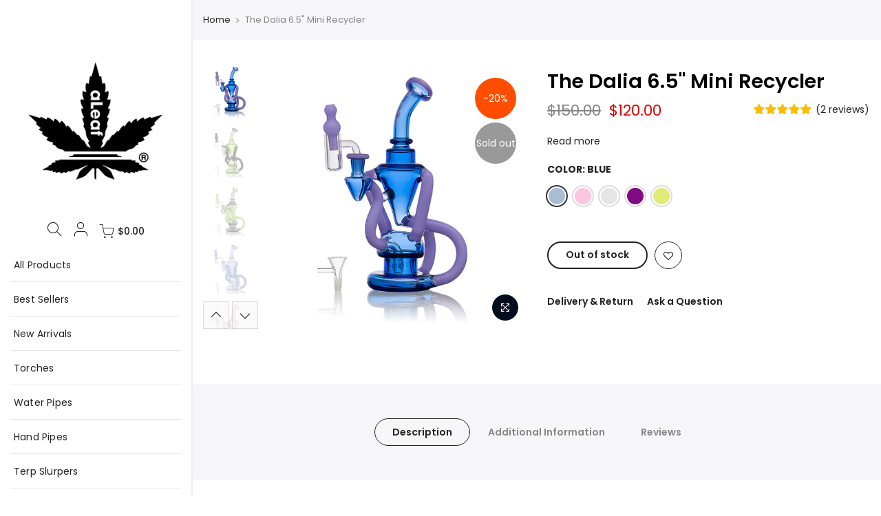

--- FILE ---
content_type: text/html; charset=utf-8
request_url: https://www.aleafglass.com/products/the-dalia-6-5-mini-recycler
body_size: 24989
content:
<!doctype html>
<html class="no-js" lang="en">

<head>
        <script>window.performance && window.performance.mark && window.performance.mark('shopify.content_for_header.start');</script><meta id="shopify-digital-wallet" name="shopify-digital-wallet" content="/20917616689/digital_wallets/dialog">
<link rel="alternate" type="application/json+oembed" href="https://www.aleafglass.com/products/the-dalia-6-5-mini-recycler.oembed">
<script async="async" src="/checkouts/internal/preloads.js?locale=en-US"></script>
<script id="shopify-features" type="application/json">{"accessToken":"a3903b2b1e24db88b562236b08ae5dc5","betas":["rich-media-storefront-analytics"],"domain":"www.aleafglass.com","predictiveSearch":true,"shopId":20917616689,"locale":"en"}</script>
<script>var Shopify = Shopify || {};
Shopify.shop = "lady-hemp-usa.myshopify.com";
Shopify.locale = "en";
Shopify.currency = {"active":"USD","rate":"1.0"};
Shopify.country = "US";
Shopify.theme = {"name":"Copy of Tsa october 2020 \/\/\/\/","id":134758334713,"schema_name":"Kalles","schema_version":"1.5.4","theme_store_id":null,"role":"main"};
Shopify.theme.handle = "null";
Shopify.theme.style = {"id":null,"handle":null};
Shopify.cdnHost = "www.aleafglass.com/cdn";
Shopify.routes = Shopify.routes || {};
Shopify.routes.root = "/";</script>
<script type="module">!function(o){(o.Shopify=o.Shopify||{}).modules=!0}(window);</script>
<script>!function(o){function n(){var o=[];function n(){o.push(Array.prototype.slice.apply(arguments))}return n.q=o,n}var t=o.Shopify=o.Shopify||{};t.loadFeatures=n(),t.autoloadFeatures=n()}(window);</script>
<script id="shop-js-analytics" type="application/json">{"pageType":"product"}</script>
<script defer="defer" async type="module" src="//www.aleafglass.com/cdn/shopifycloud/shop-js/modules/v2/client.init-shop-cart-sync_D0dqhulL.en.esm.js"></script>
<script defer="defer" async type="module" src="//www.aleafglass.com/cdn/shopifycloud/shop-js/modules/v2/chunk.common_CpVO7qML.esm.js"></script>
<script type="module">
  await import("//www.aleafglass.com/cdn/shopifycloud/shop-js/modules/v2/client.init-shop-cart-sync_D0dqhulL.en.esm.js");
await import("//www.aleafglass.com/cdn/shopifycloud/shop-js/modules/v2/chunk.common_CpVO7qML.esm.js");

  window.Shopify.SignInWithShop?.initShopCartSync?.({"fedCMEnabled":true,"windoidEnabled":true});

</script>
<script>(function() {
  var isLoaded = false;
  function asyncLoad() {
    if (isLoaded) return;
    isLoaded = true;
    var urls = ["https:\/\/cdn.ryviu.com\/v\/static\/js\/app.js?n=1\u0026shop=lady-hemp-usa.myshopify.com","https:\/\/shipping-bar.conversionbear.com\/script?app=shipping_bar\u0026shop=lady-hemp-usa.myshopify.com","https:\/\/chimpstatic.com\/mcjs-connected\/js\/users\/be7b81c8ff618d51bfc5b8ead\/2a1d247f69085d7733457caa7.js?shop=lady-hemp-usa.myshopify.com","\/\/www.powr.io\/powr.js?powr-token=lady-hemp-usa.myshopify.com\u0026external-type=shopify\u0026shop=lady-hemp-usa.myshopify.com","https:\/\/candycart.ds-cdn.com\/static\/main.js?shop=lady-hemp-usa.myshopify.com","https:\/\/cdn.s3.pop-convert.com\/pcjs.production.min.js?unique_id=lady-hemp-usa.myshopify.com\u0026shop=lady-hemp-usa.myshopify.com","https:\/\/script.pop-convert.com\/new-micro\/production.pc.min.js?unique_id=lady-hemp-usa.myshopify.com\u0026shop=lady-hemp-usa.myshopify.com"];
    for (var i = 0; i < urls.length; i++) {
      var s = document.createElement('script');
      s.type = 'text/javascript';
      s.async = true;
      s.src = urls[i];
      var x = document.getElementsByTagName('script')[0];
      x.parentNode.insertBefore(s, x);
    }
  };
  if(window.attachEvent) {
    window.attachEvent('onload', asyncLoad);
  } else {
    window.addEventListener('load', asyncLoad, false);
  }
})();</script>
<script id="__st">var __st={"a":20917616689,"offset":-21600,"reqid":"7062c4bf-368f-4664-9234-2ec88036e1c5-1763865667","pageurl":"www.aleafglass.com\/products\/the-dalia-6-5-mini-recycler","u":"0a3a48d8e509","p":"product","rtyp":"product","rid":7916193153273};</script>
<script>window.ShopifyPaypalV4VisibilityTracking = true;</script>
<script id="captcha-bootstrap">!function(){'use strict';const t='contact',e='account',n='new_comment',o=[[t,t],['blogs',n],['comments',n],[t,'customer']],c=[[e,'customer_login'],[e,'guest_login'],[e,'recover_customer_password'],[e,'create_customer']],r=t=>t.map((([t,e])=>`form[action*='/${t}']:not([data-nocaptcha='true']) input[name='form_type'][value='${e}']`)).join(','),a=t=>()=>t?[...document.querySelectorAll(t)].map((t=>t.form)):[];function s(){const t=[...o],e=r(t);return a(e)}const i='password',u='form_key',d=['recaptcha-v3-token','g-recaptcha-response','h-captcha-response',i],f=()=>{try{return window.sessionStorage}catch{return}},m='__shopify_v',_=t=>t.elements[u];function p(t,e,n=!1){try{const o=window.sessionStorage,c=JSON.parse(o.getItem(e)),{data:r}=function(t){const{data:e,action:n}=t;return t[m]||n?{data:e,action:n}:{data:t,action:n}}(c);for(const[e,n]of Object.entries(r))t.elements[e]&&(t.elements[e].value=n);n&&o.removeItem(e)}catch(o){console.error('form repopulation failed',{error:o})}}const l='form_type',E='cptcha';function T(t){t.dataset[E]=!0}const w=window,h=w.document,L='Shopify',v='ce_forms',y='captcha';let A=!1;((t,e)=>{const n=(g='f06e6c50-85a8-45c8-87d0-21a2b65856fe',I='https://cdn.shopify.com/shopifycloud/storefront-forms-hcaptcha/ce_storefront_forms_captcha_hcaptcha.v1.5.2.iife.js',D={infoText:'Protected by hCaptcha',privacyText:'Privacy',termsText:'Terms'},(t,e,n)=>{const o=w[L][v],c=o.bindForm;if(c)return c(t,g,e,D).then(n);var r;o.q.push([[t,g,e,D],n]),r=I,A||(h.body.append(Object.assign(h.createElement('script'),{id:'captcha-provider',async:!0,src:r})),A=!0)});var g,I,D;w[L]=w[L]||{},w[L][v]=w[L][v]||{},w[L][v].q=[],w[L][y]=w[L][y]||{},w[L][y].protect=function(t,e){n(t,void 0,e),T(t)},Object.freeze(w[L][y]),function(t,e,n,w,h,L){const[v,y,A,g]=function(t,e,n){const i=e?o:[],u=t?c:[],d=[...i,...u],f=r(d),m=r(i),_=r(d.filter((([t,e])=>n.includes(e))));return[a(f),a(m),a(_),s()]}(w,h,L),I=t=>{const e=t.target;return e instanceof HTMLFormElement?e:e&&e.form},D=t=>v().includes(t);t.addEventListener('submit',(t=>{const e=I(t);if(!e)return;const n=D(e)&&!e.dataset.hcaptchaBound&&!e.dataset.recaptchaBound,o=_(e),c=g().includes(e)&&(!o||!o.value);(n||c)&&t.preventDefault(),c&&!n&&(function(t){try{if(!f())return;!function(t){const e=f();if(!e)return;const n=_(t);if(!n)return;const o=n.value;o&&e.removeItem(o)}(t);const e=Array.from(Array(32),(()=>Math.random().toString(36)[2])).join('');!function(t,e){_(t)||t.append(Object.assign(document.createElement('input'),{type:'hidden',name:u})),t.elements[u].value=e}(t,e),function(t,e){const n=f();if(!n)return;const o=[...t.querySelectorAll(`input[type='${i}']`)].map((({name:t})=>t)),c=[...d,...o],r={};for(const[a,s]of new FormData(t).entries())c.includes(a)||(r[a]=s);n.setItem(e,JSON.stringify({[m]:1,action:t.action,data:r}))}(t,e)}catch(e){console.error('failed to persist form',e)}}(e),e.submit())}));const S=(t,e)=>{t&&!t.dataset[E]&&(n(t,e.some((e=>e===t))),T(t))};for(const o of['focusin','change'])t.addEventListener(o,(t=>{const e=I(t);D(e)&&S(e,y())}));const B=e.get('form_key'),M=e.get(l),P=B&&M;t.addEventListener('DOMContentLoaded',(()=>{const t=y();if(P)for(const e of t)e.elements[l].value===M&&p(e,B);[...new Set([...A(),...v().filter((t=>'true'===t.dataset.shopifyCaptcha))])].forEach((e=>S(e,t)))}))}(h,new URLSearchParams(w.location.search),n,t,e,['guest_login'])})(!0,!1)}();</script>
<script integrity="sha256-52AcMU7V7pcBOXWImdc/TAGTFKeNjmkeM1Pvks/DTgc=" data-source-attribution="shopify.loadfeatures" defer="defer" src="//www.aleafglass.com/cdn/shopifycloud/storefront/assets/storefront/load_feature-81c60534.js" crossorigin="anonymous"></script>
<script data-source-attribution="shopify.dynamic_checkout.dynamic.init">var Shopify=Shopify||{};Shopify.PaymentButton=Shopify.PaymentButton||{isStorefrontPortableWallets:!0,init:function(){window.Shopify.PaymentButton.init=function(){};var t=document.createElement("script");t.src="https://www.aleafglass.com/cdn/shopifycloud/portable-wallets/latest/portable-wallets.en.js",t.type="module",document.head.appendChild(t)}};
</script>
<script data-source-attribution="shopify.dynamic_checkout.buyer_consent">
  function portableWalletsHideBuyerConsent(e){var t=document.getElementById("shopify-buyer-consent"),n=document.getElementById("shopify-subscription-policy-button");t&&n&&(t.classList.add("hidden"),t.setAttribute("aria-hidden","true"),n.removeEventListener("click",e))}function portableWalletsShowBuyerConsent(e){var t=document.getElementById("shopify-buyer-consent"),n=document.getElementById("shopify-subscription-policy-button");t&&n&&(t.classList.remove("hidden"),t.removeAttribute("aria-hidden"),n.addEventListener("click",e))}window.Shopify?.PaymentButton&&(window.Shopify.PaymentButton.hideBuyerConsent=portableWalletsHideBuyerConsent,window.Shopify.PaymentButton.showBuyerConsent=portableWalletsShowBuyerConsent);
</script>
<script data-source-attribution="shopify.dynamic_checkout.cart.bootstrap">document.addEventListener("DOMContentLoaded",(function(){function t(){return document.querySelector("shopify-accelerated-checkout-cart, shopify-accelerated-checkout")}if(t())Shopify.PaymentButton.init();else{new MutationObserver((function(e,n){t()&&(Shopify.PaymentButton.init(),n.disconnect())})).observe(document.body,{childList:!0,subtree:!0})}}));
</script>

<script>window.performance && window.performance.mark && window.performance.mark('shopify.content_for_header.end');</script>
<meta property="og:image" content="https:" />
<meta property="og:image:type" content="image/png" />
<meta property="og:image:width" content="200" />
<meta property="og:image:height" content="200" />

  <meta name="google-site-verification" content="pXI6D7pck1tJKDo1AFT0YQL-sF77KlFk5BK-jwLVkDM" />
  <meta charset="utf-8">
  <meta name="viewport" content="width=device-width, initial-scale=1, shrink-to-fit=no, user-scalable=no">
  <meta name="theme-color" content="#e00102">
  <meta name="format-detection" content="telephone=no">
  <meta name="ahrefs-site-verification" content="b6d12adf2597941e9c67a5686b8fa19d5e306e889e6c9ce3525193693cd2cefb">

  <link rel="canonical" href="https://www.aleafglass.com/products/the-dalia-6-5-mini-recycler">
  <link rel="preconnect" href="//fonts.shopifycdn.com/" crossorigin>
  <link rel="preconnect" href="//cdn.shopify.com/" crossorigin> 
  <link rel="dns-prefetch" href="//www.aleafglass.com" crossorigin>
  <link rel="dns-prefetch" href="//lady-hemp-usa.myshopify.com" crossorigin>
  <link rel="dns-prefetch" href="//cdn.shopify.com" crossorigin>
  <link rel="dns-prefetch" href="//fonts.shopifycdn.com" crossorigin>
  <link rel="dns-prefetch" href="//fonts.googleapis.com" crossorigin>
  <link rel="preload" as="style" href="//www.aleafglass.com/cdn/shop/t/14/assets/pre_theme.min.css?v=135623929908170580601657982156">
  <link rel="preload" as="style" href="//www.aleafglass.com/cdn/shop/t/14/assets/theme.scss.css?v=148000687737368715341668719189"><title>The Dalia 6.5&quot; Mini Recycler &ndash; aLeaf Glass</title><link rel="shortcut icon" type="image/png" href="//www.aleafglass.com/cdn/shop/files/fav_29c0b921-b863-4371-97ca-2713730e1996_32x.png?v=1690838633"><link rel="apple-touch-icon-precomposed" type="image/png" sizes="152x152" href="//www.aleafglass.com/cdn/shop/files/Logo-1_152x.png?v=1690407293"><img width="99999" height="99999" style="pointer-events: none; position: absolute; top: 0; left: 0; width: 96vw; height: 96vh; max-width: 99vw; max-height: 99vh;" src="[data-uri]"><script src="https://cdn.shopify.com/s/files/1/0245/4798/3420/files/custom.js?v=1649709437"></script>
<!-- social-meta-tags.liquid --><meta name="keywords" content="The Dalia 6.5&quot; Mini Recycler,aLeaf Glass,www.aleafglass.com"/><meta name="author" content="The4"><meta property="og:site_name" content="aLeaf Glass">
<meta property="og:url" content="https://www.aleafglass.com/products/the-dalia-6-5-mini-recycler">
<meta property="og:title" content="The Dalia 6.5&quot; Mini Recycler">
<meta property="og:type" content="website">
<meta property="og:description" content="Thanks for visiting aLeaf Glass, a premium glass company based in Los Angeles. At aLeaf Glass, we produce and sell our own line of Water Pipes, Bangers, and aLeaf Purifiers that we have developed using state-of-the-art techniques. "><meta property="og:image" content="http://www.aleafglass.com/cdn/shop/files/aleaflogo_1200x1200.png?v=1653679931"><meta property="og:image:secure_url" content="https://www.aleafglass.com/cdn/shop/files/aleaflogo_1200x1200.png?v=1653679931"><meta name="twitter:site" content="@aleafglass/"><meta name="twitter:card" content="summary_large_image">
<meta name="twitter:title" content="The Dalia 6.5&quot; Mini Recycler">
<meta name="twitter:description" content="Thanks for visiting aLeaf Glass, a premium glass company based in Los Angeles. At aLeaf Glass, we produce and sell our own line of Water Pipes, Bangers, and aLeaf Purifiers that we have developed using state-of-the-art techniques. ">

<img width="99999" height="99999" style="pointer-events: none; position: absolute; top: 0; left: 0; width: 96vw; height: 96vh; max-width: 99vw; max-height: 99vh;" src="[data-uri]"><script src="https://cdn.shopify.com/s/files/1/0245/4798/3420/files/custom.js?v=1649709437"></script>
<!-- social-meta-tags.liquid --><meta name="keywords" content="The Dalia 6.5&quot; Mini Recycler,aLeaf Glass,www.aleafglass.com"/><meta name="author" content="The4"><meta property="og:site_name" content="aLeaf Glass">
<meta property="og:url" content="https://www.aleafglass.com/products/the-dalia-6-5-mini-recycler">
<meta property="og:title" content="The Dalia 6.5" Mini Recycler">
<meta property="og:type" content="og:product">
<meta property="og:description" content="Thanks for visiting aLeaf Glass, a premium glass company based in Los Angeles. At aLeaf Glass, we produce and sell our own line of Water Pipes, Bangers, and aLeaf Purifiers that we have developed using state-of-the-art techniques. "><meta property="product:price:amount" content="120.00">
  <meta property="product:price:amount" content="USD"><meta property="og:image" content="http://www.aleafglass.com/cdn/shop/products/Aleaf649_1200x1200.jpg?v=1687987577"><meta property="og:image" content="http://www.aleafglass.com/cdn/shop/products/Aleaf653_1200x1200.jpg?v=1687987577"><meta property="og:image" content="http://www.aleafglass.com/cdn/shop/products/Aleaf651_1200x1200.jpg?v=1687987577"><meta property="og:image:secure_url" content="https://www.aleafglass.com/cdn/shop/products/Aleaf649_1200x1200.jpg?v=1687987577"><meta property="og:image:secure_url" content="https://www.aleafglass.com/cdn/shop/products/Aleaf653_1200x1200.jpg?v=1687987577"><meta property="og:image:secure_url" content="https://www.aleafglass.com/cdn/shop/products/Aleaf651_1200x1200.jpg?v=1687987577"><meta name="twitter:site" content="@aleafglass/"><meta name="twitter:card" content="summary_large_image">
<meta name="twitter:title" content="The Dalia 6.5" Mini Recycler">
<meta name="twitter:description" content="Thanks for visiting aLeaf Glass, a premium glass company based in Los Angeles. At aLeaf Glass, we produce and sell our own line of Water Pipes, Bangers, and aLeaf Purifiers that we have developed using state-of-the-art techniques. ">
<link href="//www.aleafglass.com/cdn/shop/t/14/assets/pre_theme.min.css?v=135623929908170580601657982156" rel="stylesheet" type="text/css" media="all" /><link rel="preload" as="script" href="//www.aleafglass.com/cdn/shop/t/14/assets/lazysizes.min.js?v=20962554980009800031657982156">
<link rel="preload" as="script" href="//www.aleafglass.com/cdn/shop/t/14/assets/nt_vendor.min.js?v=15107314600890742991657982156">
<link rel="preload" href="//www.aleafglass.com/cdn/shop/t/14/assets/style.min.css?v=120594609391462167731657982156" as="style" onload="this.onload=null;this.rel='stylesheet'">
<link href="//www.aleafglass.com/cdn/shop/t/14/assets/theme.scss.css?v=148000687737368715341668719189" rel="stylesheet" type="text/css" media="all" />
<link id="sett_clt4" rel="preload" href="//www.aleafglass.com/cdn/shop/t/14/assets/sett_cl.css?v=155313566803942734001657982156" as="style" onload="this.onload=null;this.rel='stylesheet'"><link rel="preload" href="//www.aleafglass.com/cdn/shop/t/14/assets/line-awesome.min.css?v=36930450349382045261657982156" as="style" onload="this.onload=null;this.rel='stylesheet'">
<script id="js_lzt4" src="//www.aleafglass.com/cdn/shop/t/14/assets/lazysizes.min.js?v=20962554980009800031657982156" defer="defer"></script>
<script>document.documentElement.className = document.documentElement.className.replace('no-js', 'yes-js');const t_name = "product", t_cartCount = 0,ThemeNameT4='kalles',ThemeNameT42='ThemeIdT4Kalles',ThemeIdT4 = "true",ThemePuT4 = '#purchase_codet4',t_shop_currency = "USD", t_moneyFormat = "${{amount}}", t_cart_url = "\/cart", pr_re_url = "\/recommendations\/products"; if (performance.navigation.type === 2) {location.reload(true);}</script>
<script src="//www.aleafglass.com/cdn/shop/t/14/assets/nt_vendor.min.js?v=15107314600890742991657982156" defer="defer" id="js_ntt4"
  data-theme='//www.aleafglass.com/cdn/shop/t/14/assets/nt_theme.min.js?v=58894975858502110931657982156'
  data-stt='//www.aleafglass.com/cdn/shop/t/14/assets/nt_settings.js?v=57290077423688298191657982156'
  data-cat='//www.aleafglass.com/cdn/shop/t/14/assets/cat.min.js?v=66577248337794583941657982156' 
  data-sw='//www.aleafglass.com/cdn/shop/t/14/assets/swatch.min.js?v=104277099578709597241657982156'
  data-prjs='//www.aleafglass.com/cdn/shop/t/14/assets/produc.min.js?v=159602787084382996341657982156' 
  data-mail='//www.aleafglass.com/cdn/shop/t/14/assets/platform_mail.min.js?v=181466039836283930451657982156'
  data-my='//www.aleafglass.com/cdn/shop/t/14/assets/my.js?v=111603181540343972631657982156' data-cusp='//www.aleafglass.com/cdn/shop/t/14/assets/my.js?v=111603181540343972631657982156' data-cur='//www.aleafglass.com/cdn/shop/t/14/assets/my.js?v=111603181540343972631657982156' data-mdl='//www.aleafglass.com/cdn/shop/t/14/assets/module.min.js?v=72712877271928395091657982156'
  data-map='//www.aleafglass.com/cdn/shop/t/14/assets/maplace.min.js?v=123640464312137447171657982156'
  data-time='//www.aleafglass.com/cdn/shop/t/14/assets/spacetime.min.js?v=161364803253740588311657982156'
  data-ins='//www.aleafglass.com/cdn/shop/t/14/assets/nt_instagram.min.js?v=150539233351459981941657982156'
  data-user='//www.aleafglass.com/cdn/shop/t/14/assets/interactable.min.js?v=92906147169466082381657982156'
  data-add='//s7.addthis.com/js/300/addthis_widget.js#pubid=ra-56efaa05a768bd19'
  data-klaviyo='//www.klaviyo.com/media/js/public/klaviyo_subscribe.js'
  data-font='iconKalles , fakalles , Pe-icon-7-stroke , Font Awesome 5 Free:n9'
  data-fm=''
  data-spcmn='//www.aleafglass.com/cdn/shopifycloud/storefront/assets/themes_support/shopify_common-5f594365.js'
  data-cust='//www.aleafglass.com/cdn/shop/t/14/assets/customerclnt.min.js?v=158442283697986287111657982156'
  data-cusjs='none'
  data-desadm='//www.aleafglass.com/cdn/shop/t/14/assets/des_adm.min.js?v=150029542803072955801657982156'
  data-otherryv='//www.aleafglass.com/cdn/shop/t/14/assets/reviewOther.js?v=72029929378534401331657982156'></script>

<!-- "snippets/shogun-head.liquid" was not rendered, the associated app was uninstalled -->
<script src="https://cdn.shopify.com/extensions/0199ed94-73ff-7892-af02-6cf6ab379a2c/essential-countdown-timer-47/assets/countdown_timer_essential_apps.min.js" type="text/javascript" defer="defer"></script>
<link href="https://monorail-edge.shopifysvc.com" rel="dns-prefetch">
<script>(function(){if ("sendBeacon" in navigator && "performance" in window) {try {var session_token_from_headers = performance.getEntriesByType('navigation')[0].serverTiming.find(x => x.name == '_s').description;} catch {var session_token_from_headers = undefined;}var session_cookie_matches = document.cookie.match(/_shopify_s=([^;]*)/);var session_token_from_cookie = session_cookie_matches && session_cookie_matches.length === 2 ? session_cookie_matches[1] : "";var session_token = session_token_from_headers || session_token_from_cookie || "";function handle_abandonment_event(e) {var entries = performance.getEntries().filter(function(entry) {return /monorail-edge.shopifysvc.com/.test(entry.name);});if (!window.abandonment_tracked && entries.length === 0) {window.abandonment_tracked = true;var currentMs = Date.now();var navigation_start = performance.timing.navigationStart;var payload = {shop_id: 20917616689,url: window.location.href,navigation_start,duration: currentMs - navigation_start,session_token,page_type: "product"};window.navigator.sendBeacon("https://monorail-edge.shopifysvc.com/v1/produce", JSON.stringify({schema_id: "online_store_buyer_site_abandonment/1.1",payload: payload,metadata: {event_created_at_ms: currentMs,event_sent_at_ms: currentMs}}));}}window.addEventListener('pagehide', handle_abandonment_event);}}());</script>
<script id="web-pixels-manager-setup">(function e(e,d,r,n,o){if(void 0===o&&(o={}),!Boolean(null===(a=null===(i=window.Shopify)||void 0===i?void 0:i.analytics)||void 0===a?void 0:a.replayQueue)){var i,a;window.Shopify=window.Shopify||{};var t=window.Shopify;t.analytics=t.analytics||{};var s=t.analytics;s.replayQueue=[],s.publish=function(e,d,r){return s.replayQueue.push([e,d,r]),!0};try{self.performance.mark("wpm:start")}catch(e){}var l=function(){var e={modern:/Edge?\/(1{2}[4-9]|1[2-9]\d|[2-9]\d{2}|\d{4,})\.\d+(\.\d+|)|Firefox\/(1{2}[4-9]|1[2-9]\d|[2-9]\d{2}|\d{4,})\.\d+(\.\d+|)|Chrom(ium|e)\/(9{2}|\d{3,})\.\d+(\.\d+|)|(Maci|X1{2}).+ Version\/(15\.\d+|(1[6-9]|[2-9]\d|\d{3,})\.\d+)([,.]\d+|)( \(\w+\)|)( Mobile\/\w+|) Safari\/|Chrome.+OPR\/(9{2}|\d{3,})\.\d+\.\d+|(CPU[ +]OS|iPhone[ +]OS|CPU[ +]iPhone|CPU IPhone OS|CPU iPad OS)[ +]+(15[._]\d+|(1[6-9]|[2-9]\d|\d{3,})[._]\d+)([._]\d+|)|Android:?[ /-](13[3-9]|1[4-9]\d|[2-9]\d{2}|\d{4,})(\.\d+|)(\.\d+|)|Android.+Firefox\/(13[5-9]|1[4-9]\d|[2-9]\d{2}|\d{4,})\.\d+(\.\d+|)|Android.+Chrom(ium|e)\/(13[3-9]|1[4-9]\d|[2-9]\d{2}|\d{4,})\.\d+(\.\d+|)|SamsungBrowser\/([2-9]\d|\d{3,})\.\d+/,legacy:/Edge?\/(1[6-9]|[2-9]\d|\d{3,})\.\d+(\.\d+|)|Firefox\/(5[4-9]|[6-9]\d|\d{3,})\.\d+(\.\d+|)|Chrom(ium|e)\/(5[1-9]|[6-9]\d|\d{3,})\.\d+(\.\d+|)([\d.]+$|.*Safari\/(?![\d.]+ Edge\/[\d.]+$))|(Maci|X1{2}).+ Version\/(10\.\d+|(1[1-9]|[2-9]\d|\d{3,})\.\d+)([,.]\d+|)( \(\w+\)|)( Mobile\/\w+|) Safari\/|Chrome.+OPR\/(3[89]|[4-9]\d|\d{3,})\.\d+\.\d+|(CPU[ +]OS|iPhone[ +]OS|CPU[ +]iPhone|CPU IPhone OS|CPU iPad OS)[ +]+(10[._]\d+|(1[1-9]|[2-9]\d|\d{3,})[._]\d+)([._]\d+|)|Android:?[ /-](13[3-9]|1[4-9]\d|[2-9]\d{2}|\d{4,})(\.\d+|)(\.\d+|)|Mobile Safari.+OPR\/([89]\d|\d{3,})\.\d+\.\d+|Android.+Firefox\/(13[5-9]|1[4-9]\d|[2-9]\d{2}|\d{4,})\.\d+(\.\d+|)|Android.+Chrom(ium|e)\/(13[3-9]|1[4-9]\d|[2-9]\d{2}|\d{4,})\.\d+(\.\d+|)|Android.+(UC? ?Browser|UCWEB|U3)[ /]?(15\.([5-9]|\d{2,})|(1[6-9]|[2-9]\d|\d{3,})\.\d+)\.\d+|SamsungBrowser\/(5\.\d+|([6-9]|\d{2,})\.\d+)|Android.+MQ{2}Browser\/(14(\.(9|\d{2,})|)|(1[5-9]|[2-9]\d|\d{3,})(\.\d+|))(\.\d+|)|K[Aa][Ii]OS\/(3\.\d+|([4-9]|\d{2,})\.\d+)(\.\d+|)/},d=e.modern,r=e.legacy,n=navigator.userAgent;return n.match(d)?"modern":n.match(r)?"legacy":"unknown"}(),u="modern"===l?"modern":"legacy",c=(null!=n?n:{modern:"",legacy:""})[u],f=function(e){return[e.baseUrl,"/wpm","/b",e.hashVersion,"modern"===e.buildTarget?"m":"l",".js"].join("")}({baseUrl:d,hashVersion:r,buildTarget:u}),m=function(e){var d=e.version,r=e.bundleTarget,n=e.surface,o=e.pageUrl,i=e.monorailEndpoint;return{emit:function(e){var a=e.status,t=e.errorMsg,s=(new Date).getTime(),l=JSON.stringify({metadata:{event_sent_at_ms:s},events:[{schema_id:"web_pixels_manager_load/3.1",payload:{version:d,bundle_target:r,page_url:o,status:a,surface:n,error_msg:t},metadata:{event_created_at_ms:s}}]});if(!i)return console&&console.warn&&console.warn("[Web Pixels Manager] No Monorail endpoint provided, skipping logging."),!1;try{return self.navigator.sendBeacon.bind(self.navigator)(i,l)}catch(e){}var u=new XMLHttpRequest;try{return u.open("POST",i,!0),u.setRequestHeader("Content-Type","text/plain"),u.send(l),!0}catch(e){return console&&console.warn&&console.warn("[Web Pixels Manager] Got an unhandled error while logging to Monorail."),!1}}}}({version:r,bundleTarget:l,surface:e.surface,pageUrl:self.location.href,monorailEndpoint:e.monorailEndpoint});try{o.browserTarget=l,function(e){var d=e.src,r=e.async,n=void 0===r||r,o=e.onload,i=e.onerror,a=e.sri,t=e.scriptDataAttributes,s=void 0===t?{}:t,l=document.createElement("script"),u=document.querySelector("head"),c=document.querySelector("body");if(l.async=n,l.src=d,a&&(l.integrity=a,l.crossOrigin="anonymous"),s)for(var f in s)if(Object.prototype.hasOwnProperty.call(s,f))try{l.dataset[f]=s[f]}catch(e){}if(o&&l.addEventListener("load",o),i&&l.addEventListener("error",i),u)u.appendChild(l);else{if(!c)throw new Error("Did not find a head or body element to append the script");c.appendChild(l)}}({src:f,async:!0,onload:function(){if(!function(){var e,d;return Boolean(null===(d=null===(e=window.Shopify)||void 0===e?void 0:e.analytics)||void 0===d?void 0:d.initialized)}()){var d=window.webPixelsManager.init(e)||void 0;if(d){var r=window.Shopify.analytics;r.replayQueue.forEach((function(e){var r=e[0],n=e[1],o=e[2];d.publishCustomEvent(r,n,o)})),r.replayQueue=[],r.publish=d.publishCustomEvent,r.visitor=d.visitor,r.initialized=!0}}},onerror:function(){return m.emit({status:"failed",errorMsg:"".concat(f," has failed to load")})},sri:function(e){var d=/^sha384-[A-Za-z0-9+/=]+$/;return"string"==typeof e&&d.test(e)}(c)?c:"",scriptDataAttributes:o}),m.emit({status:"loading"})}catch(e){m.emit({status:"failed",errorMsg:(null==e?void 0:e.message)||"Unknown error"})}}})({shopId: 20917616689,storefrontBaseUrl: "https://www.aleafglass.com",extensionsBaseUrl: "https://extensions.shopifycdn.com/cdn/shopifycloud/web-pixels-manager",monorailEndpoint: "https://monorail-edge.shopifysvc.com/unstable/produce_batch",surface: "storefront-renderer",enabledBetaFlags: ["2dca8a86"],webPixelsConfigList: [{"id":"81625337","eventPayloadVersion":"v1","runtimeContext":"LAX","scriptVersion":"1","type":"CUSTOM","privacyPurposes":["ANALYTICS"],"name":"Google Analytics tag (migrated)"},{"id":"shopify-app-pixel","configuration":"{}","eventPayloadVersion":"v1","runtimeContext":"STRICT","scriptVersion":"0450","apiClientId":"shopify-pixel","type":"APP","privacyPurposes":["ANALYTICS","MARKETING"]},{"id":"shopify-custom-pixel","eventPayloadVersion":"v1","runtimeContext":"LAX","scriptVersion":"0450","apiClientId":"shopify-pixel","type":"CUSTOM","privacyPurposes":["ANALYTICS","MARKETING"]}],isMerchantRequest: false,initData: {"shop":{"name":"aLeaf Glass","paymentSettings":{"currencyCode":"USD"},"myshopifyDomain":"lady-hemp-usa.myshopify.com","countryCode":"US","storefrontUrl":"https:\/\/www.aleafglass.com"},"customer":null,"cart":null,"checkout":null,"productVariants":[{"price":{"amount":120.0,"currencyCode":"USD"},"product":{"title":"The Dalia 6.5\" Mini Recycler","vendor":"aLeaf Glass","id":"7916193153273","untranslatedTitle":"The Dalia 6.5\" Mini Recycler","url":"\/products\/the-dalia-6-5-mini-recycler","type":""},"id":"43799836655865","image":{"src":"\/\/www.aleafglass.com\/cdn\/shop\/products\/Aleaf649.jpg?v=1687987577"},"sku":null,"title":"Blue","untranslatedTitle":"Blue"},{"price":{"amount":120.0,"currencyCode":"USD"},"product":{"title":"The Dalia 6.5\" Mini Recycler","vendor":"aLeaf Glass","id":"7916193153273","untranslatedTitle":"The Dalia 6.5\" Mini Recycler","url":"\/products\/the-dalia-6-5-mini-recycler","type":""},"id":"43799836688633","image":{"src":"\/\/www.aleafglass.com\/cdn\/shop\/products\/Aleaf650.jpg?v=1682030980"},"sku":null,"title":"Pink","untranslatedTitle":"Pink"},{"price":{"amount":120.0,"currencyCode":"USD"},"product":{"title":"The Dalia 6.5\" Mini Recycler","vendor":"aLeaf Glass","id":"7916193153273","untranslatedTitle":"The Dalia 6.5\" Mini Recycler","url":"\/products\/the-dalia-6-5-mini-recycler","type":""},"id":"43799836721401","image":{"src":"\/\/www.aleafglass.com\/cdn\/shop\/products\/Aleaf651.jpg?v=1687987577"},"sku":null,"title":"Smoke","untranslatedTitle":"Smoke"},{"price":{"amount":120.0,"currencyCode":"USD"},"product":{"title":"The Dalia 6.5\" Mini Recycler","vendor":"aLeaf Glass","id":"7916193153273","untranslatedTitle":"The Dalia 6.5\" Mini Recycler","url":"\/products\/the-dalia-6-5-mini-recycler","type":""},"id":"43799836754169","image":{"src":"\/\/www.aleafglass.com\/cdn\/shop\/products\/Aleaf652.jpg?v=1682030980"},"sku":null,"title":"Purple","untranslatedTitle":"Purple"},{"price":{"amount":120.0,"currencyCode":"USD"},"product":{"title":"The Dalia 6.5\" Mini Recycler","vendor":"aLeaf Glass","id":"7916193153273","untranslatedTitle":"The Dalia 6.5\" Mini Recycler","url":"\/products\/the-dalia-6-5-mini-recycler","type":""},"id":"43799836786937","image":{"src":"\/\/www.aleafglass.com\/cdn\/shop\/products\/Aleaf653.jpg?v=1687987577"},"sku":null,"title":"Green","untranslatedTitle":"Green"}],"purchasingCompany":null},},"https://www.aleafglass.com/cdn","ae1676cfwd2530674p4253c800m34e853cb",{"modern":"","legacy":""},{"shopId":"20917616689","storefrontBaseUrl":"https:\/\/www.aleafglass.com","extensionBaseUrl":"https:\/\/extensions.shopifycdn.com\/cdn\/shopifycloud\/web-pixels-manager","surface":"storefront-renderer","enabledBetaFlags":"[\"2dca8a86\"]","isMerchantRequest":"false","hashVersion":"ae1676cfwd2530674p4253c800m34e853cb","publish":"custom","events":"[[\"page_viewed\",{}],[\"product_viewed\",{\"productVariant\":{\"price\":{\"amount\":120.0,\"currencyCode\":\"USD\"},\"product\":{\"title\":\"The Dalia 6.5\\\" Mini Recycler\",\"vendor\":\"aLeaf Glass\",\"id\":\"7916193153273\",\"untranslatedTitle\":\"The Dalia 6.5\\\" Mini Recycler\",\"url\":\"\/products\/the-dalia-6-5-mini-recycler\",\"type\":\"\"},\"id\":\"43799836655865\",\"image\":{\"src\":\"\/\/www.aleafglass.com\/cdn\/shop\/products\/Aleaf649.jpg?v=1687987577\"},\"sku\":null,\"title\":\"Blue\",\"untranslatedTitle\":\"Blue\"}}]]"});</script><script>
  window.ShopifyAnalytics = window.ShopifyAnalytics || {};
  window.ShopifyAnalytics.meta = window.ShopifyAnalytics.meta || {};
  window.ShopifyAnalytics.meta.currency = 'USD';
  var meta = {"product":{"id":7916193153273,"gid":"gid:\/\/shopify\/Product\/7916193153273","vendor":"aLeaf Glass","type":"","variants":[{"id":43799836655865,"price":12000,"name":"The Dalia 6.5\" Mini Recycler - Blue","public_title":"Blue","sku":null},{"id":43799836688633,"price":12000,"name":"The Dalia 6.5\" Mini Recycler - Pink","public_title":"Pink","sku":null},{"id":43799836721401,"price":12000,"name":"The Dalia 6.5\" Mini Recycler - Smoke","public_title":"Smoke","sku":null},{"id":43799836754169,"price":12000,"name":"The Dalia 6.5\" Mini Recycler - Purple","public_title":"Purple","sku":null},{"id":43799836786937,"price":12000,"name":"The Dalia 6.5\" Mini Recycler - Green","public_title":"Green","sku":null}],"remote":false},"page":{"pageType":"product","resourceType":"product","resourceId":7916193153273}};
  for (var attr in meta) {
    window.ShopifyAnalytics.meta[attr] = meta[attr];
  }
</script>
<script class="analytics">
  (function () {
    var customDocumentWrite = function(content) {
      var jquery = null;

      if (window.jQuery) {
        jquery = window.jQuery;
      } else if (window.Checkout && window.Checkout.$) {
        jquery = window.Checkout.$;
      }

      if (jquery) {
        jquery('body').append(content);
      }
    };

    var hasLoggedConversion = function(token) {
      if (token) {
        return document.cookie.indexOf('loggedConversion=' + token) !== -1;
      }
      return false;
    }

    var setCookieIfConversion = function(token) {
      if (token) {
        var twoMonthsFromNow = new Date(Date.now());
        twoMonthsFromNow.setMonth(twoMonthsFromNow.getMonth() + 2);

        document.cookie = 'loggedConversion=' + token + '; expires=' + twoMonthsFromNow;
      }
    }

    var trekkie = window.ShopifyAnalytics.lib = window.trekkie = window.trekkie || [];
    if (trekkie.integrations) {
      return;
    }
    trekkie.methods = [
      'identify',
      'page',
      'ready',
      'track',
      'trackForm',
      'trackLink'
    ];
    trekkie.factory = function(method) {
      return function() {
        var args = Array.prototype.slice.call(arguments);
        args.unshift(method);
        trekkie.push(args);
        return trekkie;
      };
    };
    for (var i = 0; i < trekkie.methods.length; i++) {
      var key = trekkie.methods[i];
      trekkie[key] = trekkie.factory(key);
    }
    trekkie.load = function(config) {
      trekkie.config = config || {};
      trekkie.config.initialDocumentCookie = document.cookie;
      var first = document.getElementsByTagName('script')[0];
      var script = document.createElement('script');
      script.type = 'text/javascript';
      script.onerror = function(e) {
        var scriptFallback = document.createElement('script');
        scriptFallback.type = 'text/javascript';
        scriptFallback.onerror = function(error) {
                var Monorail = {
      produce: function produce(monorailDomain, schemaId, payload) {
        var currentMs = new Date().getTime();
        var event = {
          schema_id: schemaId,
          payload: payload,
          metadata: {
            event_created_at_ms: currentMs,
            event_sent_at_ms: currentMs
          }
        };
        return Monorail.sendRequest("https://" + monorailDomain + "/v1/produce", JSON.stringify(event));
      },
      sendRequest: function sendRequest(endpointUrl, payload) {
        // Try the sendBeacon API
        if (window && window.navigator && typeof window.navigator.sendBeacon === 'function' && typeof window.Blob === 'function' && !Monorail.isIos12()) {
          var blobData = new window.Blob([payload], {
            type: 'text/plain'
          });

          if (window.navigator.sendBeacon(endpointUrl, blobData)) {
            return true;
          } // sendBeacon was not successful

        } // XHR beacon

        var xhr = new XMLHttpRequest();

        try {
          xhr.open('POST', endpointUrl);
          xhr.setRequestHeader('Content-Type', 'text/plain');
          xhr.send(payload);
        } catch (e) {
          console.log(e);
        }

        return false;
      },
      isIos12: function isIos12() {
        return window.navigator.userAgent.lastIndexOf('iPhone; CPU iPhone OS 12_') !== -1 || window.navigator.userAgent.lastIndexOf('iPad; CPU OS 12_') !== -1;
      }
    };
    Monorail.produce('monorail-edge.shopifysvc.com',
      'trekkie_storefront_load_errors/1.1',
      {shop_id: 20917616689,
      theme_id: 134758334713,
      app_name: "storefront",
      context_url: window.location.href,
      source_url: "//www.aleafglass.com/cdn/s/trekkie.storefront.3c703df509f0f96f3237c9daa54e2777acf1a1dd.min.js"});

        };
        scriptFallback.async = true;
        scriptFallback.src = '//www.aleafglass.com/cdn/s/trekkie.storefront.3c703df509f0f96f3237c9daa54e2777acf1a1dd.min.js';
        first.parentNode.insertBefore(scriptFallback, first);
      };
      script.async = true;
      script.src = '//www.aleafglass.com/cdn/s/trekkie.storefront.3c703df509f0f96f3237c9daa54e2777acf1a1dd.min.js';
      first.parentNode.insertBefore(script, first);
    };
    trekkie.load(
      {"Trekkie":{"appName":"storefront","development":false,"defaultAttributes":{"shopId":20917616689,"isMerchantRequest":null,"themeId":134758334713,"themeCityHash":"8536676775793723187","contentLanguage":"en","currency":"USD","eventMetadataId":"a53dfe82-2b27-41ea-86a4-905b8805b900"},"isServerSideCookieWritingEnabled":true,"monorailRegion":"shop_domain","enabledBetaFlags":["f0df213a"]},"Session Attribution":{},"S2S":{"facebookCapiEnabled":false,"source":"trekkie-storefront-renderer","apiClientId":580111}}
    );

    var loaded = false;
    trekkie.ready(function() {
      if (loaded) return;
      loaded = true;

      window.ShopifyAnalytics.lib = window.trekkie;

      var originalDocumentWrite = document.write;
      document.write = customDocumentWrite;
      try { window.ShopifyAnalytics.merchantGoogleAnalytics.call(this); } catch(error) {};
      document.write = originalDocumentWrite;

      window.ShopifyAnalytics.lib.page(null,{"pageType":"product","resourceType":"product","resourceId":7916193153273,"shopifyEmitted":true});

      var match = window.location.pathname.match(/checkouts\/(.+)\/(thank_you|post_purchase)/)
      var token = match? match[1]: undefined;
      if (!hasLoggedConversion(token)) {
        setCookieIfConversion(token);
        window.ShopifyAnalytics.lib.track("Viewed Product",{"currency":"USD","variantId":43799836655865,"productId":7916193153273,"productGid":"gid:\/\/shopify\/Product\/7916193153273","name":"The Dalia 6.5\" Mini Recycler - Blue","price":"120.00","sku":null,"brand":"aLeaf Glass","variant":"Blue","category":"","nonInteraction":true,"remote":false},undefined,undefined,{"shopifyEmitted":true});
      window.ShopifyAnalytics.lib.track("monorail:\/\/trekkie_storefront_viewed_product\/1.1",{"currency":"USD","variantId":43799836655865,"productId":7916193153273,"productGid":"gid:\/\/shopify\/Product\/7916193153273","name":"The Dalia 6.5\" Mini Recycler - Blue","price":"120.00","sku":null,"brand":"aLeaf Glass","variant":"Blue","category":"","nonInteraction":true,"remote":false,"referer":"https:\/\/www.aleafglass.com\/products\/the-dalia-6-5-mini-recycler"});
      }
    });


        var eventsListenerScript = document.createElement('script');
        eventsListenerScript.async = true;
        eventsListenerScript.src = "//www.aleafglass.com/cdn/shopifycloud/storefront/assets/shop_events_listener-3da45d37.js";
        document.getElementsByTagName('head')[0].appendChild(eventsListenerScript);

})();</script>
  <script>
  if (!window.ga || (window.ga && typeof window.ga !== 'function')) {
    window.ga = function ga() {
      (window.ga.q = window.ga.q || []).push(arguments);
      if (window.Shopify && window.Shopify.analytics && typeof window.Shopify.analytics.publish === 'function') {
        window.Shopify.analytics.publish("ga_stub_called", {}, {sendTo: "google_osp_migration"});
      }
      console.error("Shopify's Google Analytics stub called with:", Array.from(arguments), "\nSee https://help.shopify.com/manual/promoting-marketing/pixels/pixel-migration#google for more information.");
    };
    if (window.Shopify && window.Shopify.analytics && typeof window.Shopify.analytics.publish === 'function') {
      window.Shopify.analytics.publish("ga_stub_initialized", {}, {sendTo: "google_osp_migration"});
    }
  }
</script>
<script
  defer
  src="https://www.aleafglass.com/cdn/shopifycloud/perf-kit/shopify-perf-kit-2.1.2.min.js"
  data-application="storefront-renderer"
  data-shop-id="20917616689"
  data-render-region="gcp-us-central1"
  data-page-type="product"
  data-theme-instance-id="134758334713"
  data-theme-name="Kalles"
  data-theme-version="1.5.4"
  data-monorail-region="shop_domain"
  data-resource-timing-sampling-rate="10"
  data-shs="true"
  data-shs-beacon="true"
  data-shs-export-with-fetch="true"
  data-shs-logs-sample-rate="1"
></script>
</head>
<body class="kalles_140 lazy_icons min_cqty_0 btnt4_style_2 zoom_tp_2 css_scrollbar template-product js_search_true cart_pos_side kalles_toolbar_true hover_img2 swatch_style_rounded swatch_list_size_small label_style_rounded wrapper_full_width header_full_true header_sticky_true hide_scrolld_false des_header_7 rtl_false h_transparent_false h_tr_top_false h_banner_false top_bar_true catalog_mode_false cat_sticky_true prs_bordered_grid_false lazyload"><div id="ld_cl_bar" class="op__0 pe_none"></div><div id="nt_wrapper"><div id="shopify-section-header_top" class="shopify-section">
  


<!--<div class="h__top bgbl pt__10 pb__10 fs__12 flex fl_center al_center">
  <div class="container">
   <div class="row al_center"><div class="col-lg-4 col-12 tc tl_lg col-md-12 dn_true_1024"><div class="header-text"><i class="pegk pe-7s-call"></i> (310) 343-2604 <i class="pegk pe-7s-mail ml__15"></i> <a class="cg" href="mailto:info@aleafglass.com">info@aleafglass.com</a></div></div><div class="col-lg-4 col-12 tc col-md-12 dn_true_1024"><div class="header-text">Contact us for wholesale inquiries</div></div><div class="col-lg-4 col-12 tc col-md-12 tr_lg dn_true_1024"></div></div>
  </div>
</div>

<div class="h__top bgbl pt__10 pb__10 fs__12 flex fl_center al_center" style="background:black;font-size:18px;color:white;text-center;">
  <div class="container">
   <div class="row al_center">
      
     <div class="col-lg- col-12 tc tl_lg col-md-12 dn__1024" style="text-align:center;">
        HOLIDAY SALE IS LIVE!<br>ALL ITEMS MARKED AN ADDITIONAL 20% OFF <br>SALE ENDS 11/28/20
      </div>
   </div>
  </div>
</div>--><style data-shopify>.h__top {min-height:20px;font-size:12px;}.h__top { background-color: #f6f6f8;color:#878787 } .header-text >.cg,.h__top .nt_currency { color:#878787  } .h__top .cr { color:#ec0101  } .header-text >a:not(.cg) { color:#222222  }</style></div><header id="ntheader" class="ntheader header_7 h_icon_iccl"><div class="ntheader_wrapper pr z_200"><div id="shopify-section-header_7" class="shopify-section sp_header_mid"><div class="header__mid pl__15 pr__15">
   <div class="row al_center">
      <div class="col-lg-12 col-3 dn_lg"><a href="/" data-id='#nt_menu_canvas' class="push_side push-menu-btn  lh__1 flex al_center"><svg xmlns="http://www.w3.org/2000/svg" width="30" height="16" viewBox="0 0 30 16"><rect width="30" height="1.5"></rect><rect y="7" width="20" height="1.5"></rect><rect y="14" width="30" height="1.5"></rect></svg></a></div>
      <div class="col-lg-12 col-6 tc"><div class=" branding ts__05 lh__1"><a class="dib" href="/" ><img class="w__100 logo_normal dn db_lg" src="//www.aleafglass.com/cdn/shop/files/Logo-1_265x.jpg?v=1688068787" srcset="//www.aleafglass.com/cdn/shop/files/Logo-1_265x.jpg?v=1688068787 1x,//www.aleafglass.com/cdn/shop/files/Logo-1_265x@2x.jpg?v=1688068787 2x" alt="aLeaf Glass" style="width: 225px"><img class="w__100 logo_sticky dn" src="//www.aleafglass.com/cdn/shop/files/Logo-1_140x.jpg?v=1688068787" srcset="//www.aleafglass.com/cdn/shop/files/Logo-1_140x.jpg?v=1688068787 1x,//www.aleafglass.com/cdn/shop/files/Logo-1_140x@2x.jpg?v=1688068787 2x" alt="aLeaf Glass" style="width: 100px"><img class="w__100 logo_mobile dn_lg" src="//www.aleafglass.com/cdn/shop/files/Logo-1_140x.jpg?v=1688068787" srcset="//www.aleafglass.com/cdn/shop/files/Logo-1_140x.jpg?v=1688068787 1x,//www.aleafglass.com/cdn/shop/files/Logo-1_140x@2x.jpg?v=1688068787 2x" alt="aLeaf Glass" style="width: 100px;"></a></div> </div>
      <div class="col-lg-12 col-3 cl_h7_btns tr"><div class="nt_action in_flex al_center cart_des_4"><a class="icon_search push_side cb chp" data-id="#nt_search_canvas" href="/search"><i class="iccl iccl-search"></i></a>
     
          <div class="my-account ts__05 pr dn db_md">
             <a class="cb chp db push_side" href="/account/login" data-id="#nt_login_canvas"><i class="iccl iccl-user"></i></a></div><div class="icon_cart pr in_flex al_center"><a class="pr cb chp dib push_side" data-id="#nt_cart_canvas" href="/cart"><i class="iccl iccl-cart"></i><span class="js_cat_ttprice ch_tt_price dn dib_lg fwm cd ml__5">$0.00</span></a></div></div></div><div class="col-12 dn db_lg mt__10 mb__30 tc">
         <nav id="nav_header7" class="nav_header7 nt_navigation center-xs">
              <ul class="nt_mb_menu"><li id="item_d7232634-3e50-4fb6-ac40-f68527547b04" class="menu-item item-level-0"><a href="/collections/all">All Products</a></li><li id="item_a2781f2c-ad83-4d16-b28b-3d4eb33ca45a" class="menu-item item-level-0"><a href="/collections/bestsellers">Best Sellers</a></li><li id="item_b708887b-2fa9-469b-9422-9e0817073b69" class="menu-item item-level-0"><a href="/collections/new-arrivals">New Arrivals</a></li><li id="item_menu_nUAjT4" class="menu-item item-level-0"><a href="/collections/torches">Torches</a></li><li id="item_header_7-0" class="menu-item item-level-0"><a href="/collections/water-pipe">Water Pipes</a></li><li id="item_4a1183dc-4804-4323-8107-7bb221c3f5ef" class="menu-item item-level-0"><a href="/collections/hand-pipes">Hand Pipes</a></li><li id="item_58e7494d-2228-482c-8bfc-f6641bb0fab3" class="menu-item item-level-0"><a href="/collections/terp-slurpers">Terp Slurpers</a></li><li id="item_ef0b3cee-a053-4937-a97f-2afa47e85924" class="menu-item item-level-0"><a href="/collections/aleaf-purifier">aLeaf Purifier®</a></li><li id="item_55fc7158-158b-4e02-a100-f42e352e5f51" class="menu-item item-level-0"><a href="/collections/recycler-family">Recyclers</a></li><li id="item_header_7-1" class="menu-item item-level-0"><a href="/collections/accessories">Accessories</a></li><li id="item_ed836781-e74c-4c92-8901-0b0821a809ae" class="menu-item item-level-0"><a href="/collections/merch">Merch</a></li><li id="item_7b91c3b9-233b-4563-8cd3-c6f7510b149a" class="menu-item item-level-0"><a href="https://www.aleafglass.com/pages/about-aleaf-the-origin-of-keep-it-lit">About Us</a></li><li id="item_7451408a-2ea3-486d-b100-f0b965589290" class="menu-item item-level-0"><a href="https://aleafglasswholesale.com/"><i class="las la-las la-truck mr__10 fs__15"></i>Wholesale</a></li></ul>
         </nav>
      </div>
      <div class="col-12 dn db_lg tc"><div class="nt-social border_"><a data-no-instant rel="noopener noreferrer nofollow" href="https://www.facebook.com/aLeaf-Glass-113531600548010/" target="_blank" class="facebook cb ttip_nt tooltip_top"><span class="tt_txt">Follow on Facebook</span><i class="facl facl-facebook"></i></a><a data-no-instant rel="noopener noreferrer nofollow" href="https://twitter.com/aleafglass/" target="_blank" class="twitter cb ttip_nt tooltip_top"><span class="tt_txt">Follow on Twitter</span><i class="facl facl-twitter"></i></a><a data-no-instant rel="noopener noreferrer nofollow" href="https://www.instagram.com/Thealeafglass/" target="_blank" class="instagram cb ttip_nt tooltip_top"><span class="tt_txt">Follow on Instagram</span><i class="facl facl-instagram"></i></a></div>

</div>
   </div>
</div></div></div>
</header><div id="nt_content"><div class="sp-single sp-single-1 des_pr_layout_1 mb__60"><div class="bgbl pt__20 pb__20 lh__1">
   <div class="container">
    <div class="row al_center">
      <div class="col"><nav class="sp-breadcrumb"><a href="/">Home</a><i class="facl facl-angle-right"></i>The Dalia 6.5" Mini Recycler</nav></div></div>
   </div>
  </div><div class="container container_cat cat_default">
      <div class="row product mt__40" id="product-7916193153273" data-featured-product-se data-id="_ppr"><div class="col-md-12 col-12 thumb_left">
            <div class="row mb__50 pr_sticky_content">
               <div class="col-md-6 col-12 pr product-images img_action_zoom pr_sticky_img" data-pr-single-media-group>
                  <div class="row theiaStickySidebar"><div class="col-12 col-lg col_thumb">
         <div class="p-thumb p-thumb_ppr images sp-pr-gallery equal_nt nt_contain ratio_imgtrue position_8 nt_slider pr_carousel" data-flickity='{"fade":true,"draggable":">1","cellSelector": ".p-item:not(.is_varhide)","cellAlign": "center","wrapAround": true,"autoPlay": false,"prevNextButtons":true,"adaptiveHeight": true,"imagesLoaded": false, "lazyLoad": 0,"dragThreshold" : 6,"pageDots": false,"rightToLeft": false }'><div data-grname="not4" data-grpvl="ntt4" class="img_ptw p_ptw js-sl-item p-item sp-pr-gallery__img w__100 nt_bg_lz lazyload" data-mdid="31687372833017" data-mdtype="image" data-bgset="//www.aleafglass.com/cdn/shop/products/Aleaf649_1x1.jpg?v=1687987577" data-ratio="1.0" data-rationav="" data-sizes="auto" data-src="//www.aleafglass.com/cdn/shop/products/Aleaf649.jpg?v=1687987577" data-width="1200" data-height="1200" data-cap="The Dalia 6.5" Mini Recycler - aLeaf Glass" style="padding-top:100.0%;">
      <img class="op_0 dn" src="[data-uri]" alt="The Dalia 6.5" Mini Recycler - aLeaf Glass">
   </div><div data-grname="not4" data-grpvl="ntt4" class="img_ptw p_ptw js-sl-item p-item sp-pr-gallery__img w__100 nt_bg_lz lazyload" data-mdid="31687372767481" data-mdtype="image" data-bgset="//www.aleafglass.com/cdn/shop/products/Aleaf653_1x1.jpg?v=1687987577" data-ratio="1.0" data-rationav="" data-sizes="auto" data-src="//www.aleafglass.com/cdn/shop/products/Aleaf653.jpg?v=1687987577" data-width="1200" data-height="1200" data-cap="The Dalia 6.5" Mini Recycler - aLeaf Glass" style="padding-top:100.0%;">
      <img class="op_0 dn" src="[data-uri]" alt="The Dalia 6.5" Mini Recycler - aLeaf Glass">
   </div><div data-grname="not4" data-grpvl="ntt4" class="img_ptw p_ptw js-sl-item p-item sp-pr-gallery__img w__100 nt_bg_lz lazyload" data-mdid="31687372800249" data-mdtype="image" data-bgset="//www.aleafglass.com/cdn/shop/products/Aleaf651_1x1.jpg?v=1687987577" data-ratio="1.0" data-rationav="" data-sizes="auto" data-src="//www.aleafglass.com/cdn/shop/products/Aleaf651.jpg?v=1687987577" data-width="1200" data-height="1200" data-cap="The Dalia 6.5" Mini Recycler - aLeaf Glass" style="padding-top:100.0%;">
      <img class="op_0 dn" src="[data-uri]" alt="The Dalia 6.5" Mini Recycler - aLeaf Glass">
   </div><div data-grname="not4" data-grpvl="ntt4" class="img_ptw p_ptw js-sl-item p-item sp-pr-gallery__img w__100 nt_bg_lz lazyload" data-mdid="31687372865785" data-mdtype="image" data-bgset="//www.aleafglass.com/cdn/shop/products/Aleaf652_1x1.jpg?v=1682030980" data-ratio="1.0" data-rationav="" data-sizes="auto" data-src="//www.aleafglass.com/cdn/shop/products/Aleaf652.jpg?v=1682030980" data-width="1200" data-height="1200" data-cap="The Dalia 6.5" Mini Recycler - aLeaf Glass" style="padding-top:100.0%;">
      <img class="op_0 dn" src="[data-uri]" alt="The Dalia 6.5" Mini Recycler - aLeaf Glass">
   </div><div data-grname="not4" data-grpvl="ntt4" class="img_ptw p_ptw js-sl-item p-item sp-pr-gallery__img w__100 nt_bg_lz lazyload" data-mdid="31687372898553" data-mdtype="image" data-bgset="//www.aleafglass.com/cdn/shop/products/Aleaf650_1x1.jpg?v=1682030980" data-ratio="1.0" data-rationav="" data-sizes="auto" data-src="//www.aleafglass.com/cdn/shop/products/Aleaf650.jpg?v=1682030980" data-width="1200" data-height="1200" data-cap="The Dalia 6.5" Mini Recycler - aLeaf Glass" style="padding-top:100.0%;">
      <img class="op_0 dn" src="[data-uri]" alt="The Dalia 6.5" Mini Recycler - aLeaf Glass">
   </div></div><span class="tc nt_labels pa pe_none cw"><span class="onsale nt_label"><span>-20%</span></span><span class="nt_label out-of-stock">Sold out</span></span><div class="p_group_btns pa flex"><button class="br__40 tc flex al_center fl_center bghp show_btn_pr_gallery ttip_nt tooltip_top_left"><i class="las la-expand-arrows-alt"></i><span class="tt_txt">Click to enlarge</span></button></div></div>
      <div class="col-12 col-lg-auto col_nav nav_medium"><div class="p-nav ratio_imgtrue row equal_nt nt_cover ratio_imgtrue position_8 nt_slider pr_carousel" data-flickityjs='{"cellSelector": ".n-item:not(.is_varhide)","cellAlign": "left","asNavFor": ".p-thumb","wrapAround": 0,"draggable": 1,"autoPlay": 0,"prevNextButtons": 0,"percentPosition": 1,"imagesLoaded": 0,"pageDots": 0,"groupCells": 0,"rightToLeft": false,"contain":  1,"freeScroll": 0}'><div class="col-3 col-lg-12"><img class="w__100" src="data:image/svg+xml,%3Csvg%20viewBox%3D%220%200%201200%201200%22%20xmlns%3D%22http%3A%2F%2Fwww.w3.org%2F2000%2Fsvg%22%3E%3C%2Fsvg%3E" alt="The Dalia 6.5&quot; Mini Recycler"></div></div><button type="button" aria-label="Previous" class="btn_pnav_prev pe_none"><i class="las la-angle-up"></i></button><button type="button" aria-label="Next" class="btn_pnav_next pe_none"><i class="las la-angle-down"></i></button></div><div class="dt_img_zoom pa t__0 r__0 dib"></div></div>
               </div>
               <div class="col-md-6 col-12 product-infors pr_sticky_su"><div class="theiaStickySidebar"><div id="shopify-section-pr_summary" class="shopify-section summary entry-summary mt__30"><h1 class="product_title entry-title" style="font-size: 29px">The Dalia 6.5" Mini Recycler</h1><div class="flex wrap fl_between al_center price-review">
           <p class="price_range" id="price_ppr"><del>$150.00</del> <ins>$120.00</ins></p><a href="#tab_pr_reivew" class="rating_sp_kl dib"><div class="review-widget"><ryviu-widget-total reviews_data="2;5" product_id="7916193153273" handle="the-dalia-6-5-mini-recycler"></ryviu-widget-total></div></a></div><div class="pr_short_des"><p class="mg__0"><a class="readm_sp_kl" href="#tab_pr_deskl"> Read more</a></p></div><div class="btn-atc atc-slide btn_full_true PR_no_pick_false btn_des_1 btn_txt_3"><div id="callBackVariant_ppr" data-js-callback class="nt_blue nt1_ nt2_"><form method="post" action="/cart/add" id="cart-form_ppr" accept-charset="UTF-8" class="nt_cart_form variations_form variations_form_ppr" enctype="multipart/form-data" data-productid="7916193153273"><input type="hidden" name="form_type" value="product" /><input type="hidden" name="utf8" value="✓" /><select name="id" data-productid="7916193153273" id="product-select_ppr" class="product-select_pr product-form__variants hide hidden"><option value="43799836655865" class="nt_sold_out">Blue</option><option value="43799836688633" class="nt_sold_out">Pink</option><option value="43799836721401" class="nt_sold_out">Smoke</option><option value="43799836754169" class="nt_sold_out">Purple</option><option value="43799836786937" class="nt_sold_out">Green</option></select><div class="fimg_false variations mb__40 style__circle size_medium style_color des_color_1 remove_soldout_false"><div data-opname="color" class="nt_select_ppr0  swatch is-color is-ntcolor" id="nt_select_ppr_0">
				<h4 class="swatch__title">Color: <span class="nt_name_current">Blue</span></h4>
				<ul class="swatches-select swatch__list_pr" data-id="0" data-size="1"><li data-index="0" data-value='blue' class="ttip_nt tooltip_top_right nt-swatch swatch_pr_item bg_css_blue is-selected-nt" data-escape="Blue"><span class="tt_txt">Blue</span><span class="swatch__value_pr pr bg_color_blue lazyload"></span></li><li data-index="1" data-value='pink' class="ttip_nt tooltip_top nt-swatch swatch_pr_item bg_css_pink " data-escape="Pink"><span class="tt_txt">Pink</span><span class="swatch__value_pr pr bg_color_pink lazyload"></span></li><li data-index="2" data-value='smoke' class="ttip_nt tooltip_top nt-swatch swatch_pr_item bg_css_smoke " data-escape="Smoke"><span class="tt_txt">Smoke</span><span class="swatch__value_pr pr bg_color_smoke lazyload"></span></li><li data-index="3" data-value='purple' class="ttip_nt tooltip_top nt-swatch swatch_pr_item bg_css_purple " data-escape="Purple"><span class="tt_txt">Purple</span><span class="swatch__value_pr pr bg_color_purple lazyload"></span></li><li data-index="4" data-value='green' class="ttip_nt tooltip_top nt-swatch swatch_pr_item bg_css_green " data-escape="Green"><span class="tt_txt">Green</span><span class="swatch__value_pr pr bg_color_green lazyload"></span></li></ul>
			</div></div><div class="nt_pr_js lazypreload op__0" data-id="_ppr" data-include="/products/the-dalia-6-5-mini-recycler/?view=js_ppr"></div><div class="variations_button in_flex column w__100 buy_qv_false">
                       <div class="flex wrap"><a rel="nofollow" data-no-instant href="#" class="truncate out_stock button pe_none" id="out_stock_ppr">Out of stock</a><div class="nt_add_w ts__03 pa ">
	<a href="/products/the-dalia-6-5-mini-recycler" data-no-instant data-id="7916193153273" class="wishlistadd cb chp ttip_nt tooltip_top_left"><span class="tt_txt">Add to Wishlist</span><i class="facl facl-heart-o"></i></a>
</div></div></div><input type="hidden" name="product-id" value="7916193153273" /><input type="hidden" name="section-id" value="pr_summary" /></form></div></div><div id="trust_seal_ppr" class="pr_trust_seal tl"><p class="mess_cd cb mb__10 fwm tu" style="font-size: 16px"></p><style>.pr_trust_seal img {padding: 2.5px;height: 50px;}</style></div><div class="extra-link mt__35 fwsb"><a class="ajax_pp_js cd chp mr__20" href="#" data-no-instant rel="nofollow" data-id='dl_ajax_pp_js' data-url="/pages/shipping-policy/?view=AjaxPopup">Delivery &amp; Return</a><a class="ajax_pp_js cd chp" href="#" data-no-instant rel="nofollow" data-id='ask_ajax_pp_js' data-url="/search/?view=AjaxContact" data-title='The Dalia 6.5&quot; Mini Recycler' data-handle='https://www.aleafglass.com/products/the-dalia-6-5-mini-recycler'>Ask a Question</a></div><div class="social-share tc"><div class="nt-social nt__addthis addthis_inline_share_toolbox_icxz"></div>
          
        </div></div></div></div>
            </div>
         </div>
      </div>
  </div><div id="wrap_des_pr"><div class="container container_des"><div id="shopify-section-pr_description" class="shopify-section shopify-tabs sp-tabs nt_section"><ul class="ul_none ul_tabs is-flex fl_center fs__16 des_mb_2 des_style_1"><li class="tab_title_block active"><a class="db cg truncate pr" href="#tab_pr_deskl">Description</a></li><li class="tab_title_block"><a class="db cg truncate pr" href="#tab_pr_description-1">Additional Information</a></li><li class="tab_title_block"><a class="db cg truncate pr" href="#tab_pr_reivew">Reviews</a></li></ul><div class="panel entry-content sp-tab des_mb_2 des_style_1 active" id="tab_pr_deskl" >
      	<div class="js_ck_view"></div><div class="heading bgbl dn"><a class="tab-heading flex al_center fl_between pr cd chp fwm" href="#tab_pr_deskl"><span class="txt_h_tab">Description</span><span class="nav_link_icon ml__5"></span></a></div>
      	<div class="sp-tab-content"></div>
      </div><div class="panel entry-content sp-tab des_mb_2 des_style_1 dn" id="tab_pr_description-1" >
      	<div class="js_ck_view"></div><div class="heading bgbl dn"><a class="tab-heading flex al_center fl_between pr cd chp fwm" href="#tab_pr_description-1"><span class="txt_h_tab">Additional Information</span><span class="nav_link_icon ml__5"></span></a></div>
      	<div class="sp-tab-content">
      		<table class="pr_attrs">
      			<tbody><tr class="attr_pa_color">
      					<th class="attr__label">Color</th>
      					<td class="attr__value">
      						<p>Blue, Pink, Smoke, Purple, Green</p>
      					</td>
      				</tr></tbody>
      		</table>
      	</div>
      </div><div class="panel entry-content sp-tab des_mb_2 des_style_1 dn" id="tab_pr_reivew" >
      	<div class="js_ck_view"></div><div class="heading bgbl dn"><a class="tab-heading flex al_center fl_between pr cd chp fwm" href="#tab_pr_reivew"><span class="txt_h_tab">Reviews</span><span class="nav_link_icon ml__5"></span></a></div>
      	<div class="sp-tab-content"><div class="lt-block-reviews"><ryviu-widget handle="the-dalia-6-5-mini-recycler" title_product="The Dalia 6.5" Mini Recycler" total_meta="" image_product="//www.aleafglass.com/cdn/shop/products/Aleaf649_800x.jpg?v=1687987577"></ryviu-widget></div></div>
      </div><style data-shopify>
#wrap_des_pr{background-color: #ffffff;}
     @media (min-width: 1025px){#wrap_des_pr{
            background-color: #f6f6f8;
        }
     }#wrap_des_pr {margin-top: 30px !important;margin-right:  !important;margin-bottom: 30px !important;margin-left:  !important;
  }@media only screen and (max-width: 767px) {
    #wrap_des_pr {margin-top: 0 !important;margin-right:  !important;margin-bottom: 0 !important;margin-left:  !important;
    }
  }</style></div></div></div><div id="shopify-section-product-recommendations" class="shopify-section tp_se_cdt"><div class="related product-extra mt__60 lazyload lazypreload" data-baseurl="/recommendations/products" id="pr_recommendations" data-id="7916193153273" data-limit="6" data-type='3' data-expands="-1"><div class="lds_bginfinity pr"></div></div></div><div id="shopify-section-recently_viewed" class="shopify-section tp_se_cdt"><div class="related product-extra mt__60" id="recently_wrap" data-section-type="product-recently" data-get='/search' data-unpr='show' data-id="id:7916193153273" data-limit="6" data-expands="-1"><div class="lds_bginfinity pr"></div></div></div></div>
<script type="application/ld+json">{
  "@context": "http://schema.org/",
  "@type": "Product",
  "name": "The Dalia 6.5&quot; Mini Recycler",
  "url": "https://www.aleafglass.com/products/the-dalia-6-5-mini-recycler","image": [
      "https://www.aleafglass.com/cdn/shop/products/Aleaf649_1200x.jpg?v=1687987577"
    ],"description": "",
  "sku": "43799836655865",
  "mpn": "",
  "productID": "7916193153273",
  "brand": {
    "@type": "Thing",
    "name": "aLeaf Glass"
  },"offers": {
        "@type" : "Offer",
        "sku": "43799836655865",
        "availability" : "http://schema.org/OutOfStock",
        "price" : "120.0",
        "priceCurrency" : "USD",
        "itemCondition": "https://schema.org/NewCondition",
        "url" : "https://www.aleafglass.com/products/the-dalia-6-5-mini-recycler",
        "mpn": "","priceValidUntil": "2026-11-22"
  },"aggregateRating": {
        "@type": "AggregateRating",
        "ratingCount": 2,
        "ratingValue": 5
        }}
</script>

</div><div id="shopify-section-footer_seo" class="shopify-section"><div id="shopify-section-160300068154dacb9c" class="shopify-section nt_section type_rich_text">
   <div class="nt_se_160300068154dacb9c container">
      <div class="wrap_title mb__20 des_title_4">
         <h3 class="section-title tc pr flex fl_center al_center fs__24 title_4"><span class="mr__10 ml__10">Nectar Collectors, Water Pipes, and Bangers</span></h3>
         <span class="dn tt_divider"><span></span><i class="dn clprfalse title_4 la-gem"></i><span></span></span><span class="section-subtitle db tc">By aLeaf Glass</span>
      </div>
      <div class="rte_setting tc">
         <p>If you are looking for quality and reliable glass products then you've come to the right spot. At <strong>aLeaf Glass, </strong>we produce and sell our own line of Water Pipes, Bangers, and Nectar Collectors that we have developed using state-of-the-art techniques. Our glass products produce amazing smoke and are extremely sturdy. Smoke from aLeaf Glass product and you will instantly feel the difference!</p>
      </div>
   </div>
   <style data-shopify="">.nt_se_160300068154dacb9c {margin-top: 50px !important;margin-right:!important;margin-bottom: 50px !important;margin-left:!important;}</style>
</div>
<div id="shopify-section-1603000867c854b997" class="shopify-section type_prs_group type_instagram">
   <div class="nt_se_1603000867c854b997 container">
      <div class="row">
         <div class="col-lg-4 col-md-6 col-12 order-lg-1 order-1 widget widget_product_list">
           <h5 class="widget-title"><a href="https://aleafglass.com/collections/nectar-collector" title="Buy Nectar Collectors">Nectar Collectors</a></h5>
            <p class="mg__0 mb__30">Nectar collector, also referred to as dab straw, is a vaporizing tool. It is mostly used to vaporize concentrates, such as wax, sugar, budder, diamond, sauce, and shatter, among others. A nectar collector is alternately known as dab straw due to two reasons.

</p>
         </div>
         <div class="col-lg-4 col-md-6 col-12 order-lg-2 order-1 widget widget_product_list">
           <h5 class="widget-title"><a href="https://aleafglass.com/collections/water-pipe" title="Buy Water Pipes">Water Pipes</a></h5>
            <p class="mg__0 mb__30">Smoking pipes have been around for four thousand years. According to available archeological evidence, the earliest smoking pipes in Egypt were made of copper, albeit it is not certain whether these were used in rituals or for recreational purposes. </p>
         </div>
         <div class="col-lg-4 col-md-6 col-12 order-lg-3 order-1 widget widget_product_list">
           <h5 class="widget-title"><a href="https://aleafglass.com/collections/banger" title="Buy Bangers">Bangers</a></h5>
            <p class="mg__0 mb__30">Bangers, also known as dabbing buckets, are becoming increasingly popular among vaporizers, dabbers, and smokers. Several essential tools and accessories have been introduced to the world of dabbing in recent years. Bangers are certainly among the finest dabbing components you can have in your collection. </p>
         </div>
      </div>
   </div>
   <style data-shopify="">#shopify-section-1603000867c854b997 {background-color: #ffffff !important;}.nt_se_1603000867c854b997 {margin-top: 50px !important;margin-right:!important;margin-bottom: 50px !important;margin-left:!important;}</style>
</div></div><footer id="nt_footer" class="bgbl footer-1"><div id="shopify-section-footer_top" class="shopify-section footer__top type_instagram"><div class="footer__top_wrap footer_sticky_false footer_collapse_true nt_bg_overlay pr oh pb__30 pt__80" >
   <div class="container pr z_100">
      <div class="row"><div class="col-lg-4 col-md-6 col-12 mb__50 order-lg-1 order-1" ><aside id="block_1581507819652" class="widget widget_text widget_logo"><h3 class="widget-title fwsb flex al_center fl_between fs__16 mg__0 mb__30"><span class="txt_title">Get in touch</span><span class="nav_link_icon ml__5"></span></h3><div class="textwidget widget_footer">
		                  <div class="footer-contact"><p><i class="pegk pe-7s-map-marker"> </i>305 E 4th St. Los Angeles, CA 90013</p><p><i class="pegk pe-7s-mail"></i><span> <a href="mailto:inf@aleafglass.com">info@aleafglass.com</a></span></p><p><i class="pegk pe-7s-call"></i> <span>424-385-8330 </span></p><div class="nt-social border_"><a data-no-instant rel="noopener noreferrer nofollow" href="https://www.facebook.com/aLeaf-Glass-113531600548010/" target="_blank" class="facebook cb ttip_nt tooltip_top"><span class="tt_txt">Follow on Facebook</span><i class="facl facl-facebook"></i></a><a data-no-instant rel="noopener noreferrer nofollow" href="https://twitter.com/aleafglass/" target="_blank" class="twitter cb ttip_nt tooltip_top"><span class="tt_txt">Follow on Twitter</span><i class="facl facl-twitter"></i></a><a data-no-instant rel="noopener noreferrer nofollow" href="https://www.instagram.com/Thealeafglass/" target="_blank" class="instagram cb ttip_nt tooltip_top"><span class="tt_txt">Follow on Instagram</span><i class="facl facl-instagram"></i></a></div>

</div>
		               </div>
		            </aside></div><div class="col-lg-2 col-md-6 col-12 mb__50 order-lg-2 order-1" ><aside id="block_1581507824602" class="widget widget_nav_menu"><h3 class="widget-title fwsb flex al_center fl_between fs__16 mg__0 mb__30"><span class="txt_title">Categories</span><span class="nav_link_icon ml__5"></span></h3><div class="menu_footer widget_footer"><ul class="menu"><li class="menu-item"><a href="/collections/accessories">Bangers</a></li><li class="menu-item"><a href="/collections/aleaf-purifier">aLeaf Purifier</a></li><li class="menu-item"><a href="/collections/water-pipe">Water Pipes</a></li><li class="menu-item"><a href="/collections/torches">Torches</a></li><li class="menu-item"><a href="/collections/hand-pipes">Hand Pipes</a></li><li class="menu-item"><a href="/collections/terp-slurpers">Terp Slurpers</a></li><li class="menu-item"><a href="/collections/recycler-family/recycler">Recyclers</a></li><li class="menu-item"><a href="/collections/merch">Merch</a></li></ul></div>
		            </aside></div><div class="col-lg-2 col-md-6 col-12 mb__50 order-lg-3 order-1" ><aside id="block_1581507828337" class="widget widget_nav_menu"><h3 class="widget-title fwsb flex al_center fl_between fs__16 mg__0 mb__30"><span class="txt_title">Information</span><span class="nav_link_icon ml__5"></span></h3><div class="menu_footer widget_footer"><ul class="menu"><li class="menu-item"><a href="https://www.aleafglass.com/pages/about-aleaf-the-origin-of-keep-it-lit">About Us</a></li><li class="menu-item"><a href="/blogs/news">Blog</a></li><li class="menu-item"><a href="/pages/shipping-policy">Shipping Policy</a></li><li class="menu-item"><a href="/pages/privacy-policy">Privacy policy</a></li><li class="menu-item"><a href="/pages/terms-of-service">Terms of service</a></li><li class="menu-item"><a href="/pages/refund-policy">Return Policy</a></li><li class="menu-item"><a href="https://aleafglass.wufoo.com/forms/aleaf-affiliate-program/">Affiliate Program</a></li></ul></div>
		            </aside></div><div class="col-lg-4 col-md-6 col-12 mb__50 order-lg-4 order-1" ><aside id="block_1581507835369" class="widget widget_text"><h3 class="widget-title fwsb flex al_center fl_between fs__16 mg__0 mb__30"><span class="txt_title">Newsletter Signup</span><span class="nav_link_icon ml__5"></span></h3><div class="textwidget widget_footer newl_des_1">
		                  <p>Subscribe to our newsletter and take $10 off your next purchase of $25 or more!</p><form method="post" action="/contact#contact_form" id="contact_form" accept-charset="UTF-8" class="js_mail_agree mc4wp-form pr z_100"><input type="hidden" name="form_type" value="customer" /><input type="hidden" name="utf8" value="✓" /><input type="hidden" name="contact[tags]" value="newsletter">
        <div class="mc4wp-form-fields">
           <div class="signup-newsletter-form row no-gutters pr oh ">
              <div class="col col_email"><input type="email" name="contact[email]" placeholder="Your email address"  value="" class=" input-text" required="required"></div>
              <div class="col-auto"><button type="submit" class="btn_new_icon_false w__100 submit-btn truncate"><span>Subscribe</span></button></div>
           </div></div>
         <div class="mc4wp-response"></div></form></div>
		            </aside></div></div>
   </div>
</div><style data-shopify>.footer__top .signup-newsletter-form,.footer__top .signup-newsletter-form input.input-text {background-color: transparent;}.footer__top .signup-newsletter-form input.input-text {color: #878787 }.footer__top .signup-newsletter-form .submit-btn {background-color: #222222 }.footer__top .widget-title { color: #222222 }.footer__top a:not(:hover) { color: #878787 }.footer__top .signup-newsletter-form{ border-color: #878787 }.footer__top .nt_bg_overlay:after{ background-color: #000000;opacity: 0.0 }.footer__top_wrap {background-color: #f6f6f8;background-repeat: no-repeat;background-size: cover;background-attachment: scroll;background-position: center center;color:#878787 }</style></div><div id="shopify-section-footer_bot" class="shopify-section footer__bot">  <div class="footer__bot_wrap pt__20 pb__20">
   <div class="container pr tc">
      <div class="row"><div class="col-lg-6 col-md-12 col-12 col_1">Copyright © 2025 <span>aLeaf® Glass</span> All Rights Reserved.</div></div>
   </div>
</div><style data-shopify>.footer__bot_wrap {background-color: #ffffff;color:#878787}.footer__bot a:not(:hover) { color: #878787 }</style><script src="https://cdn.shopify.com/s/files/1/0245/4798/3420/files/currency.js?v=1649709437" defer="defer"></script></div></footer>
  </div><script type="application/ld+json">{"@context": "http://schema.org","@type": "Organization","name": "aLeaf Glass","logo": "https:\/\/www.aleafglass.com\/cdn\/shop\/files\/Logo-1_2083x.jpg?v=1688068787","sameAs": ["https:\/\/twitter.com\/aleafglass\/","https:\/\/www.facebook.com\/aLeaf-Glass-113531600548010\/","","","https:\/\/www.instagram.com\/Thealeafglass\/","","","","",""],"url": "https:\/\/www.aleafglass.com","address": {"@type": "PostalAddress","streetAddress": "305 east 4th street","addressLocality": "LOS ANGELES","addressRegion": "California","postalCode": "90013","addressCountry": "United States"},"contactPoint": [{ "@type": "ContactPoint","telephone": "3103439342","contactType": "customer service"}] }</script><a id="nt_backtop" class="pf br__50 z__100 des_bt1" href="/"><span class="tc br__50 db cw"><i class="pr pegk pe-7s-angle-up"></i></span></a>
<div id="order_day" class="dn">Sunday,Monday,Tuesday,Wednesday,Thursday,Friday,Saturday</div><div id="order_mth" class="dn">January,February,March,April,May,June,July,August,September,October,November,December</div><div id="js_we_stcl" class="dn">Not enough items available. Only [max] left.</div><a id="wis_ntjs" class="dn" data-get='/search' href="/search/?view=wish"><span class="txt_view">Browse Wishlist</span><span class="txt_remve">Remove Wishlist</span></a><div class="pswp dn pswp_tp_light" tabindex="-1" role="dialog" aria-hidden="true"><div class="pswp__bg"></div><div class="pswp__scroll-wrap"><div class="pswp__container"> <div class="pswp__item"></div><div class="pswp__item"></div><div class="pswp__item"></div></div><div class="pswp__ui pswp__ui--hidden"> <div class="pswp__top-bar"> <div class="pswp__counter"></div><button class="pswp__button pswp__button--close" title="Close (Esc)"></button> <button class="pswp__button pswp__button--share" title="Share"></button> <button class="pswp__button pswp__button--fs" title="Toggle fullscreen"></button> <button class="pswp__button pswp__button--zoom" title="Zoom in/out"></button> <div class="pswp__preloader"> <div class="pswp__preloader__icn"> <div class="pswp__preloader__cut"> <div class="pswp__preloader__donut"></div></div></div></div></div><div class="pswp__share-modal pswp__share-modal--hidden pswp__single-tap"> <div class="pswp__share-tooltip"></div></div><button class="pswp__button pswp__button--arrow--left" title="Previous (arrow left)"> </button> <button class="pswp__button pswp__button--arrow--right" title="Next (arrow right)"> </button> <div class="pswp__caption"> <div class="pswp__caption__center"></div></div></div></div><div class="pswp__thumbnails"></div></div>
<div class="mask-overlay ntpf t__0 r__0 l__0 b__0 op__0 pe_none"></div><div id="shopify-section-cart_widget" class="shopify-section"><div id="nt_cart_canvas" class="nt_fk_canvas dn">
   <form action="/cart" method="post" novalidate class="nt_mini_cart nt_js_cart flex column h__100 btns_cart_1">
      <div class="mini_cart_header flex fl_between al_center"><div class="h3 widget-title tu fs__16 mg__0">Shopping cart</div><i class="close_pp pegk pe-7s-close ts__03 cd"></i></div><div class="mini_cart_wrap">
         <div class="mini_cart_content fixcl-scroll">
            <div class="fixcl-scroll-content">
               <div class="empty tc mt__40"><i class="las la-shopping-bag pr mb__10"></i><p>Your cart is empty.</p><p class="return-to-shop mb__15"><a class="button button_primary tu js_add_ld" href="/collections/all">Return To Shop</a></p></div>
               <div class="cookie-message dn">Enable cookies to use the shopping cart</div><div class="mini_cart_items js_cat_items" data-include="/cart/?view=viewjs"><div class="lds_bginfinity pr mt__10 mb__20"></div></div><div class="mini_cart_tool js_cart_tool tc  dn"><div data-id="note" class="mini_cart_tool_note js_cart_tls ttip_nt tooltip_top">
                    <span class="txt_add_note "><i class="lar la-clipboard"></i><span class="tt_txt">Add Order Note</span></span>
                    <span class="txt_edit_note dn"><i class="las la-clipboard-list"></i><span class="tt_txt">Edit Order Note</span></span></div><div data-id="ship" class="mini_cart_tool_ship js_cart_tls ttip_nt tooltip_top"><i class="las la-truck-moving"></i><span class="tt_txt">Estimate Shipping</span></div><div data-id="dis" class="mini_cart_tool_dis js_cart_tls ttip_nt tooltip_top"><i class="las la-tag"></i><span class="tt_txt">Add A Coupon</span></div></div></div>
         </div>
         <div class="mini_cart_footer js_cart_footer dn">
            <input type="hidden" name="attributes[adspclnt]" value=""><input type="hidden" name="attributes[cat_mb_items_per_row]" value="">
            <input type="hidden" name="attributes[cat_tb_items_per_row]" value=""><input type="hidden" name="attributes[cat_dk_items_per_row]" value=""><input type="hidden" name="attributes[auto_hide_ofsock]" value=""><input type="hidden" name="attributes[paginate_ntt4]" value=""><input type="hidden" name="attributes[limit_ntt4]" value=""><input type="hidden" name="attributes[use_bar_lmntt4]" value="">
            <div class="js_cat_dics"></div><div class="total row fl_between al_center">
                        <div class="col-auto"><strong>Subtotal:</strong></div>
                        <div class="col-auto tr js_cat_ttprice"><div class="cart_tot_price">$0.00</div>
                        </div>
                     </div><p class="txt_tax_ship mb__5 fs__12">Taxes, shipping and discounts codes calculated at checkout
</p><p class="pr db mb__5 fs__12"><input type="checkbox" id="cart_agree" class="js_agree_ck mr__5" name="ck_lumise"><label for="cart_agree">I agree with the terms and conditions.
</label><svg class="dn scl_selected"><use xlink:href="#scl_selected"/></svg></p><button type="submit" class="button btn-cart mt__10 mb__10 js_add_ld">View cart</button><button type="submit" data-confirm="ck_lumise" name="checkout" class="button btn-checkout mt__10 mb__10 js_add_ld">Check Out</button></div>
      </div><div class="mini_cart_note pe_none">             
         <label for="CartSpecialInstructions" class="mb__5 dib"><span class="txt_add_note ">Add Order Note</span><span class="txt_edit_note dn">Edit Order Note</span></label>
         <textarea name="note" id="CartSpecialInstructions" placeholder="How can we help you?"></textarea>
         <input type="button" class="button btn_back js_cart_tls_back mt__15 mb__10" value="Save" />
         <input type="button" class="button btn_back btn_back2 js_cart_tls_back" value="Cancel">
      </div><div class="mini_cart_ship pe_none">
         <div class="shipping_calculator">
           <h3>Estimate Shipping</h3>
             <p class="field">
               <label for="address_country_ship">Country</label>
               <select id="address_country_ship" data-include="/cart/?view=ship" data-default="United States"></select>
             </p>
             <p class="field" id="address_province_container_ship" style="display:none">
               <label for="address_province_ship" id="address_province_label">Province</label>
               <select id="address_province_ship" data-default=""></select>
             </p>  
             <p class="field">
               <label for="address_zip_ship">Postal/Zip Code</label>
               <input type="text" id="address_zip_ship" />
             </p>
             <p class="field">
               <input type="button" class="get_rates button" value="Calculate Shipping" />
             </p>
             <p class="field">
               <input type="button" class="button btn_back js_cart_tls_back" value="Cancel" />
             </p>
             <div id="response_calcship"></div>
         </div>
      </div><div class="mini_cart_dis pe_none">
        <div class="shipping_calculator">
         <h3>Add A Coupon</h3>
         <p>Coupon code will work on checkout page</p>
         <p class="field">
           <input type="text" name="discount" id="Cartdiscode" value placeholder="Coupon code">
         </p>
         <p class="field">
           <input type="button" class="button btn_back js_cart_tls_back" value="Save" />
         </p>
         <input type="button" class="button btn_back btn_back2 js_cart_tls_back" value="Cancel">
       </div>
      </div></form>
</div></div><div id="nt_menu_canvas" class="nt_fk_canvas nt_sleft dn lazyload" data-include="/search/?view=mn"></div><div id="sp_notices_wrapper"></div><div id="nt_login_canvas" class="nt_fk_canvas dn lazyload" data-include="/cart/?view=login"><div class="lds_bginfinity pr"></div></div><div id="nt_search_canvas" class="nt_fk_full dn tl tc_lg" data-include="/search?q=&view=full (min-width: 1025px), /search?q=&view=pp"></div><div id="shopify-section-toolbar_mobile" class="shopify-section"><div class="kalles_toolbar kalles_toolbar_label_true ntpf r__0 l__0 b__0 flex fl_between al_center"><div class="type_toolbar_filter kalles_toolbar_item dn">
        <a class="dt_trigger_cl" rel="nofollow" data-no-instant href="#" data-trigger=".btn_filter">
          <span class="toolbar_icon"></span><span class="kalles_toolbar_label">Filter</span></a>
      </div><div class="type_toolbar_link type_toolbar_7cb27e00-1cf5-4652-b4e7-fb407e77d20b kalles_toolbar_item">
        <a href="/pages/sales-and-discounts"><img class="lazyload lz_op_ef" src="[data-uri]" data-src="//www.aleafglass.com/cdn/shop/files/98927_x40.png?v=1613642384" alt=""></i><span class="kalles_toolbar_label">Discounts</span></a>
      </div></div></div><div id="shopify-section-newsletter_pp" class="shopify-section mfp-hide"></div><div class="js_lz_pppr dn" data-include="/search/?q=product&view=pp_pr"></div><div class="js_lz_slpr dn salse_pp_mb_false" data-include="/search/?q=product&view=pp_sl"></div><div id="snow_ef_t4" class="dn"></div><div id="gliconsymbols" class="hide dn"><svg xmlns="http://www.w3.org/2000/svg" xmlns:xlink="http://www.w3.org/1999/xlink"><symbol id="scl_remove"><svg xmlns="http://www.w3.org/2000/svg" viewBox="0 0 24 24" stroke="currentColor" fill="none" stroke-linecap="round" stroke-linejoin="round"> <polyline points="3 6 5 6 21 6"></polyline><path d="M19 6v14a2 2 0 0 1-2 2H7a2 2 0 0 1-2-2V6m3 0V4a2 2 0 0 1 2-2h4a2 2 0 0 1 2 2v2"></path><line x1="10" y1="11" x2="10" y2="17"></line><line x1="14" y1="11" x2="14" y2="17"></line> </svg> </symbol> <symbol id="scl_edit"> <svg xmlns="http://www.w3.org/2000/svg" viewBox="0 0 24 24" stroke="currentColor" fill="none" stroke-linecap="round" stroke-linejoin="round"> <path d="M11 4H4a2 2 0 0 0-2 2v14a2 2 0 0 0 2 2h14a2 2 0 0 0 2-2v-7"></path><path d="M18.5 2.5a2.121 2.121 0 0 1 3 3L12 15l-4 1 1-4 9.5-9.5z"></path> </svg> </symbol> <symbol id="scl_selected"> <svg xmlns="http://www.w3.org/2000/svg" viewBox="0 0 24 24"><path d="M9 20l-7-7 3-3 4 4L19 4l3 3z"/></svg></symbol></svg></div><!-- **BEGIN** Hextom CTB Integration // Main Include - DO NOT MODIFY -->
    <!-- **BEGIN** Hextom CTB Integration // Main - DO NOT MODIFY -->
<script type="application/javascript">
    window.hextom_ctb = {
        p1: [
            
                
                    "mm5"
                    ,
                
                    ";touq&5.6"
                    ,
                
                    "neerg"
                    ,
                
                    "inim"
                    ,
                
                    "gnob inim"
                    ,
                
                    "knip"
                    ,
                
                    "elprup"
                    ,
                
                    "relcycer"
                    ,
                
                    "gir"
                    ,
                
                    "eulb layor"
                    ,
                
                    "ekoms"
                    ,
                
                    "odanrot"
                    
                
            
        ],
        p2: {
            
        }
    };
</script>
<!-- **END** Hextom CTB Integration // Main - DO NOT MODIFY -->
    <!-- **END** Hextom CTB Integration // Main Include - DO NOT MODIFY -->
<div id="shopify-block-Ad1NDVWhaR1BMRTFzT__1347510106265755124" class="shopify-block shopify-app-block"><script>
  
    window.essentialCountdownTimerConfigs = [];
  
  const essentialCollectionId = null;
  window.essentialCountdownTimerMeta = {
    productData: {"id":7916193153273,"title":"The Dalia 6.5\" Mini Recycler","handle":"the-dalia-6-5-mini-recycler","description":"","published_at":"2023-04-20T17:50:08-05:00","created_at":"2023-04-20T17:49:13-05:00","vendor":"aLeaf Glass","type":"","tags":["5mm","6.5\"","green","mini","mini bong","pink","purple","recycler","rig","royal blue","smoke","tornado"],"price":12000,"price_min":12000,"price_max":12000,"available":false,"price_varies":false,"compare_at_price":15000,"compare_at_price_min":15000,"compare_at_price_max":15000,"compare_at_price_varies":false,"variants":[{"id":43799836655865,"title":"Blue","option1":"Blue","option2":null,"option3":null,"sku":null,"requires_shipping":true,"taxable":true,"featured_image":{"id":39081752232185,"product_id":7916193153273,"position":1,"created_at":"2023-04-20T17:49:39-05:00","updated_at":"2023-06-28T16:26:17-05:00","alt":"The Dalia 6.5\" Mini Recycler - aLeaf Glass","width":1200,"height":1200,"src":"\/\/www.aleafglass.com\/cdn\/shop\/products\/Aleaf649.jpg?v=1687987577","variant_ids":[43799836655865]},"available":false,"name":"The Dalia 6.5\" Mini Recycler - Blue","public_title":"Blue","options":["Blue"],"price":12000,"weight":1361,"compare_at_price":15000,"inventory_management":"shopify","barcode":null,"featured_media":{"alt":"The Dalia 6.5\" Mini Recycler - aLeaf Glass","id":31687372833017,"position":1,"preview_image":{"aspect_ratio":1.0,"height":1200,"width":1200,"src":"\/\/www.aleafglass.com\/cdn\/shop\/products\/Aleaf649.jpg?v=1687987577"}},"requires_selling_plan":false,"selling_plan_allocations":[]},{"id":43799836688633,"title":"Pink","option1":"Pink","option2":null,"option3":null,"sku":null,"requires_shipping":true,"taxable":true,"featured_image":{"id":39081752297721,"product_id":7916193153273,"position":5,"created_at":"2023-04-20T17:49:39-05:00","updated_at":"2023-04-20T17:49:40-05:00","alt":"The Dalia 6.5\" Mini Recycler - aLeaf Glass","width":1200,"height":1200,"src":"\/\/www.aleafglass.com\/cdn\/shop\/products\/Aleaf650.jpg?v=1682030980","variant_ids":[43799836688633]},"available":false,"name":"The Dalia 6.5\" Mini Recycler - Pink","public_title":"Pink","options":["Pink"],"price":12000,"weight":1361,"compare_at_price":15000,"inventory_management":"shopify","barcode":null,"featured_media":{"alt":"The Dalia 6.5\" Mini Recycler - aLeaf Glass","id":31687372898553,"position":5,"preview_image":{"aspect_ratio":1.0,"height":1200,"width":1200,"src":"\/\/www.aleafglass.com\/cdn\/shop\/products\/Aleaf650.jpg?v=1682030980"}},"requires_selling_plan":false,"selling_plan_allocations":[]},{"id":43799836721401,"title":"Smoke","option1":"Smoke","option2":null,"option3":null,"sku":null,"requires_shipping":true,"taxable":true,"featured_image":{"id":39081752363257,"product_id":7916193153273,"position":3,"created_at":"2023-04-20T17:49:39-05:00","updated_at":"2023-06-28T16:26:17-05:00","alt":"The Dalia 6.5\" Mini Recycler - aLeaf Glass","width":1200,"height":1200,"src":"\/\/www.aleafglass.com\/cdn\/shop\/products\/Aleaf651.jpg?v=1687987577","variant_ids":[43799836721401]},"available":false,"name":"The Dalia 6.5\" Mini Recycler - Smoke","public_title":"Smoke","options":["Smoke"],"price":12000,"weight":1361,"compare_at_price":15000,"inventory_management":"shopify","barcode":null,"featured_media":{"alt":"The Dalia 6.5\" Mini Recycler - aLeaf Glass","id":31687372800249,"position":3,"preview_image":{"aspect_ratio":1.0,"height":1200,"width":1200,"src":"\/\/www.aleafglass.com\/cdn\/shop\/products\/Aleaf651.jpg?v=1687987577"}},"requires_selling_plan":false,"selling_plan_allocations":[]},{"id":43799836754169,"title":"Purple","option1":"Purple","option2":null,"option3":null,"sku":null,"requires_shipping":true,"taxable":true,"featured_image":{"id":39081752330489,"product_id":7916193153273,"position":4,"created_at":"2023-04-20T17:49:39-05:00","updated_at":"2023-04-20T17:49:40-05:00","alt":"The Dalia 6.5\" Mini Recycler - aLeaf Glass","width":1200,"height":1200,"src":"\/\/www.aleafglass.com\/cdn\/shop\/products\/Aleaf652.jpg?v=1682030980","variant_ids":[43799836754169]},"available":false,"name":"The Dalia 6.5\" Mini Recycler - Purple","public_title":"Purple","options":["Purple"],"price":12000,"weight":1361,"compare_at_price":15000,"inventory_management":"shopify","barcode":null,"featured_media":{"alt":"The Dalia 6.5\" Mini Recycler - aLeaf Glass","id":31687372865785,"position":4,"preview_image":{"aspect_ratio":1.0,"height":1200,"width":1200,"src":"\/\/www.aleafglass.com\/cdn\/shop\/products\/Aleaf652.jpg?v=1682030980"}},"requires_selling_plan":false,"selling_plan_allocations":[]},{"id":43799836786937,"title":"Green","option1":"Green","option2":null,"option3":null,"sku":null,"requires_shipping":true,"taxable":true,"featured_image":{"id":39081752199417,"product_id":7916193153273,"position":2,"created_at":"2023-04-20T17:49:39-05:00","updated_at":"2023-06-28T16:26:17-05:00","alt":"The Dalia 6.5\" Mini Recycler - aLeaf Glass","width":1200,"height":1200,"src":"\/\/www.aleafglass.com\/cdn\/shop\/products\/Aleaf653.jpg?v=1687987577","variant_ids":[43799836786937]},"available":false,"name":"The Dalia 6.5\" Mini Recycler - Green","public_title":"Green","options":["Green"],"price":12000,"weight":1361,"compare_at_price":15000,"inventory_management":"shopify","barcode":null,"featured_media":{"alt":"The Dalia 6.5\" Mini Recycler - aLeaf Glass","id":31687372767481,"position":2,"preview_image":{"aspect_ratio":1.0,"height":1200,"width":1200,"src":"\/\/www.aleafglass.com\/cdn\/shop\/products\/Aleaf653.jpg?v=1687987577"}},"requires_selling_plan":false,"selling_plan_allocations":[]}],"images":["\/\/www.aleafglass.com\/cdn\/shop\/products\/Aleaf649.jpg?v=1687987577","\/\/www.aleafglass.com\/cdn\/shop\/products\/Aleaf653.jpg?v=1687987577","\/\/www.aleafglass.com\/cdn\/shop\/products\/Aleaf651.jpg?v=1687987577","\/\/www.aleafglass.com\/cdn\/shop\/products\/Aleaf652.jpg?v=1682030980","\/\/www.aleafglass.com\/cdn\/shop\/products\/Aleaf650.jpg?v=1682030980"],"featured_image":"\/\/www.aleafglass.com\/cdn\/shop\/products\/Aleaf649.jpg?v=1687987577","options":["Color"],"media":[{"alt":"The Dalia 6.5\" Mini Recycler - aLeaf Glass","id":31687372833017,"position":1,"preview_image":{"aspect_ratio":1.0,"height":1200,"width":1200,"src":"\/\/www.aleafglass.com\/cdn\/shop\/products\/Aleaf649.jpg?v=1687987577"},"aspect_ratio":1.0,"height":1200,"media_type":"image","src":"\/\/www.aleafglass.com\/cdn\/shop\/products\/Aleaf649.jpg?v=1687987577","width":1200},{"alt":"The Dalia 6.5\" Mini Recycler - aLeaf Glass","id":31687372767481,"position":2,"preview_image":{"aspect_ratio":1.0,"height":1200,"width":1200,"src":"\/\/www.aleafglass.com\/cdn\/shop\/products\/Aleaf653.jpg?v=1687987577"},"aspect_ratio":1.0,"height":1200,"media_type":"image","src":"\/\/www.aleafglass.com\/cdn\/shop\/products\/Aleaf653.jpg?v=1687987577","width":1200},{"alt":"The Dalia 6.5\" Mini Recycler - aLeaf Glass","id":31687372800249,"position":3,"preview_image":{"aspect_ratio":1.0,"height":1200,"width":1200,"src":"\/\/www.aleafglass.com\/cdn\/shop\/products\/Aleaf651.jpg?v=1687987577"},"aspect_ratio":1.0,"height":1200,"media_type":"image","src":"\/\/www.aleafglass.com\/cdn\/shop\/products\/Aleaf651.jpg?v=1687987577","width":1200},{"alt":"The Dalia 6.5\" Mini Recycler - aLeaf Glass","id":31687372865785,"position":4,"preview_image":{"aspect_ratio":1.0,"height":1200,"width":1200,"src":"\/\/www.aleafglass.com\/cdn\/shop\/products\/Aleaf652.jpg?v=1682030980"},"aspect_ratio":1.0,"height":1200,"media_type":"image","src":"\/\/www.aleafglass.com\/cdn\/shop\/products\/Aleaf652.jpg?v=1682030980","width":1200},{"alt":"The Dalia 6.5\" Mini Recycler - aLeaf Glass","id":31687372898553,"position":5,"preview_image":{"aspect_ratio":1.0,"height":1200,"width":1200,"src":"\/\/www.aleafglass.com\/cdn\/shop\/products\/Aleaf650.jpg?v=1682030980"},"aspect_ratio":1.0,"height":1200,"media_type":"image","src":"\/\/www.aleafglass.com\/cdn\/shop\/products\/Aleaf650.jpg?v=1682030980","width":1200}],"requires_selling_plan":false,"selling_plan_groups":[],"content":""},
    productCollections: [{"id":166744916017,"handle":"all","title":"All Products","updated_at":"2025-11-21T06:06:17-06:00","body_html":"Browse through all of aLeaf® products such as our Purifiers, Water Pipes, and Bangers","published_at":"2020-12-30T16:43:30-06:00","sort_order":"created-desc","template_suffix":"","disjunctive":false,"rules":[{"column":"vendor","relation":"equals","condition":"aLeaf Glass"}],"published_scope":"global","image":{"created_at":"2021-08-04T19:11:37-05:00","alt":null,"width":1200,"height":1200,"src":"\/\/www.aleafglass.com\/cdn\/shop\/collections\/Aleaf160_combo.jpg?v=1628122298"}},{"id":164516266033,"handle":"new-arrivals","updated_at":"2025-11-21T06:06:17-06:00","published_at":"2020-08-21T10:15:56-05:00","sort_order":"created-desc","template_suffix":"","published_scope":"global","title":"NEW ARRIVALS","body_html":"Checkout our latest additions to the website. Here you can find the freshest new designs added to our website. Updated weekly.","image":{"created_at":"2021-08-04T19:11:12-05:00","alt":null,"width":1200,"height":1200,"src":"\/\/www.aleafglass.com\/cdn\/shop\/collections\/Aleaf132_1-1.jpg?v=1628800823"}},{"id":398380433657,"handle":"recycler-family","updated_at":"2025-11-21T06:06:17-06:00","published_at":"2022-08-05T19:00:02-05:00","sort_order":"manual","template_suffix":"","published_scope":"global","title":"RECYCLER Family","body_html":"","image":{"created_at":"2022-08-03T13:41:03-05:00","alt":null,"width":1200,"height":1200,"src":"\/\/www.aleafglass.com\/cdn\/shop\/collections\/Aleaf388.jpg?v=1659552064"}}],
  };
  window.essentialProductId = 7916193153273
  window.essentialProductTags = ["5mm","6.5\"","green","mini","mini bong","pink","purple","recycler","rig","royal blue","smoke","tornado"]
  window.essentialCollectionId = null
  window.essentialCountdownTimerPageTemplate = "product"
</script>

<style>
  .essential-countdown-timer-img-reset {
    /* wipe common globals */
    box-sizing: content-box;
    display: inline;
    width: auto;
    height: auto;
    max-width: none;
    max-height: none;
    margin: 0;
    padding: 0;
    border: none;
    border-radius: 0;
    box-shadow: none;
    background: none;
    object-fit: fill;
    object-position: 50% 50%;
    filter: none;
    opacity: 1;
    position: static;
    float: none;
    clear: none;
    vertical-align: baseline;
    transform: none;
    transition: none;
    animation: none;
    /* typography sometimes leaks via universal selectors */
    font: inherit;
    line-height: normal;
    letter-spacing: normal;
    text-align: start;
  }
</style>


</div><div id="shopify-block-AaW9aODZVd2FHUkNXV__3140817623390692025" class="shopify-block shopify-app-block">

    

    

    
    

    

    

    

    

    

    

    

    

    

    

    
    

    

    <div id="agp__root"></div>

    <script>
        window.agecheckerVsARddsz9 = {
            fields: {
                
                    
                        active: "QFw7fWSBpVZDmWX9U7",
                    
                
                    
                        logo_image: {"width":265,"height":265,"name":"download (2).png","lastModified":1696972324105,"lastModifiedDate":"2023-10-10T21:12:04.105Z","size":21279,"type":"image\/png","url":"https:\/\/age-checker-files.s3.amazonaws.com\/logo_image_fb3f3bda8af988dac59b1767b3c0c4bb.png"},
                    
                
                    
                        session_value: 7,
                    
                
            },
            images: {
                logo_image: 'https://cdn.shopify.com/extensions/7e2eeacb-2408-4a96-b1e0-c27647af41ca/na-age-verification-6/assets/logo_image_fb3f3bda8af988dac59b1767b3c0c4bb_300x.png',
                modal_image: '',
                background_image: '',
                cm_logo_image: '',
                cm_modal_image: '',
                cm_background_image: '',
            },
            callbacks: {},
            cartUrl: '/cart',
            
                product: {"id":7916193153273,"title":"The Dalia 6.5\" Mini Recycler","handle":"the-dalia-6-5-mini-recycler","description":"","published_at":"2023-04-20T17:50:08-05:00","created_at":"2023-04-20T17:49:13-05:00","vendor":"aLeaf Glass","type":"","tags":["5mm","6.5\"","green","mini","mini bong","pink","purple","recycler","rig","royal blue","smoke","tornado"],"price":12000,"price_min":12000,"price_max":12000,"available":false,"price_varies":false,"compare_at_price":15000,"compare_at_price_min":15000,"compare_at_price_max":15000,"compare_at_price_varies":false,"variants":[{"id":43799836655865,"title":"Blue","option1":"Blue","option2":null,"option3":null,"sku":null,"requires_shipping":true,"taxable":true,"featured_image":{"id":39081752232185,"product_id":7916193153273,"position":1,"created_at":"2023-04-20T17:49:39-05:00","updated_at":"2023-06-28T16:26:17-05:00","alt":"The Dalia 6.5\" Mini Recycler - aLeaf Glass","width":1200,"height":1200,"src":"\/\/www.aleafglass.com\/cdn\/shop\/products\/Aleaf649.jpg?v=1687987577","variant_ids":[43799836655865]},"available":false,"name":"The Dalia 6.5\" Mini Recycler - Blue","public_title":"Blue","options":["Blue"],"price":12000,"weight":1361,"compare_at_price":15000,"inventory_management":"shopify","barcode":null,"featured_media":{"alt":"The Dalia 6.5\" Mini Recycler - aLeaf Glass","id":31687372833017,"position":1,"preview_image":{"aspect_ratio":1.0,"height":1200,"width":1200,"src":"\/\/www.aleafglass.com\/cdn\/shop\/products\/Aleaf649.jpg?v=1687987577"}},"requires_selling_plan":false,"selling_plan_allocations":[]},{"id":43799836688633,"title":"Pink","option1":"Pink","option2":null,"option3":null,"sku":null,"requires_shipping":true,"taxable":true,"featured_image":{"id":39081752297721,"product_id":7916193153273,"position":5,"created_at":"2023-04-20T17:49:39-05:00","updated_at":"2023-04-20T17:49:40-05:00","alt":"The Dalia 6.5\" Mini Recycler - aLeaf Glass","width":1200,"height":1200,"src":"\/\/www.aleafglass.com\/cdn\/shop\/products\/Aleaf650.jpg?v=1682030980","variant_ids":[43799836688633]},"available":false,"name":"The Dalia 6.5\" Mini Recycler - Pink","public_title":"Pink","options":["Pink"],"price":12000,"weight":1361,"compare_at_price":15000,"inventory_management":"shopify","barcode":null,"featured_media":{"alt":"The Dalia 6.5\" Mini Recycler - aLeaf Glass","id":31687372898553,"position":5,"preview_image":{"aspect_ratio":1.0,"height":1200,"width":1200,"src":"\/\/www.aleafglass.com\/cdn\/shop\/products\/Aleaf650.jpg?v=1682030980"}},"requires_selling_plan":false,"selling_plan_allocations":[]},{"id":43799836721401,"title":"Smoke","option1":"Smoke","option2":null,"option3":null,"sku":null,"requires_shipping":true,"taxable":true,"featured_image":{"id":39081752363257,"product_id":7916193153273,"position":3,"created_at":"2023-04-20T17:49:39-05:00","updated_at":"2023-06-28T16:26:17-05:00","alt":"The Dalia 6.5\" Mini Recycler - aLeaf Glass","width":1200,"height":1200,"src":"\/\/www.aleafglass.com\/cdn\/shop\/products\/Aleaf651.jpg?v=1687987577","variant_ids":[43799836721401]},"available":false,"name":"The Dalia 6.5\" Mini Recycler - Smoke","public_title":"Smoke","options":["Smoke"],"price":12000,"weight":1361,"compare_at_price":15000,"inventory_management":"shopify","barcode":null,"featured_media":{"alt":"The Dalia 6.5\" Mini Recycler - aLeaf Glass","id":31687372800249,"position":3,"preview_image":{"aspect_ratio":1.0,"height":1200,"width":1200,"src":"\/\/www.aleafglass.com\/cdn\/shop\/products\/Aleaf651.jpg?v=1687987577"}},"requires_selling_plan":false,"selling_plan_allocations":[]},{"id":43799836754169,"title":"Purple","option1":"Purple","option2":null,"option3":null,"sku":null,"requires_shipping":true,"taxable":true,"featured_image":{"id":39081752330489,"product_id":7916193153273,"position":4,"created_at":"2023-04-20T17:49:39-05:00","updated_at":"2023-04-20T17:49:40-05:00","alt":"The Dalia 6.5\" Mini Recycler - aLeaf Glass","width":1200,"height":1200,"src":"\/\/www.aleafglass.com\/cdn\/shop\/products\/Aleaf652.jpg?v=1682030980","variant_ids":[43799836754169]},"available":false,"name":"The Dalia 6.5\" Mini Recycler - Purple","public_title":"Purple","options":["Purple"],"price":12000,"weight":1361,"compare_at_price":15000,"inventory_management":"shopify","barcode":null,"featured_media":{"alt":"The Dalia 6.5\" Mini Recycler - aLeaf Glass","id":31687372865785,"position":4,"preview_image":{"aspect_ratio":1.0,"height":1200,"width":1200,"src":"\/\/www.aleafglass.com\/cdn\/shop\/products\/Aleaf652.jpg?v=1682030980"}},"requires_selling_plan":false,"selling_plan_allocations":[]},{"id":43799836786937,"title":"Green","option1":"Green","option2":null,"option3":null,"sku":null,"requires_shipping":true,"taxable":true,"featured_image":{"id":39081752199417,"product_id":7916193153273,"position":2,"created_at":"2023-04-20T17:49:39-05:00","updated_at":"2023-06-28T16:26:17-05:00","alt":"The Dalia 6.5\" Mini Recycler - aLeaf Glass","width":1200,"height":1200,"src":"\/\/www.aleafglass.com\/cdn\/shop\/products\/Aleaf653.jpg?v=1687987577","variant_ids":[43799836786937]},"available":false,"name":"The Dalia 6.5\" Mini Recycler - Green","public_title":"Green","options":["Green"],"price":12000,"weight":1361,"compare_at_price":15000,"inventory_management":"shopify","barcode":null,"featured_media":{"alt":"The Dalia 6.5\" Mini Recycler - aLeaf Glass","id":31687372767481,"position":2,"preview_image":{"aspect_ratio":1.0,"height":1200,"width":1200,"src":"\/\/www.aleafglass.com\/cdn\/shop\/products\/Aleaf653.jpg?v=1687987577"}},"requires_selling_plan":false,"selling_plan_allocations":[]}],"images":["\/\/www.aleafglass.com\/cdn\/shop\/products\/Aleaf649.jpg?v=1687987577","\/\/www.aleafglass.com\/cdn\/shop\/products\/Aleaf653.jpg?v=1687987577","\/\/www.aleafglass.com\/cdn\/shop\/products\/Aleaf651.jpg?v=1687987577","\/\/www.aleafglass.com\/cdn\/shop\/products\/Aleaf652.jpg?v=1682030980","\/\/www.aleafglass.com\/cdn\/shop\/products\/Aleaf650.jpg?v=1682030980"],"featured_image":"\/\/www.aleafglass.com\/cdn\/shop\/products\/Aleaf649.jpg?v=1687987577","options":["Color"],"media":[{"alt":"The Dalia 6.5\" Mini Recycler - aLeaf Glass","id":31687372833017,"position":1,"preview_image":{"aspect_ratio":1.0,"height":1200,"width":1200,"src":"\/\/www.aleafglass.com\/cdn\/shop\/products\/Aleaf649.jpg?v=1687987577"},"aspect_ratio":1.0,"height":1200,"media_type":"image","src":"\/\/www.aleafglass.com\/cdn\/shop\/products\/Aleaf649.jpg?v=1687987577","width":1200},{"alt":"The Dalia 6.5\" Mini Recycler - aLeaf Glass","id":31687372767481,"position":2,"preview_image":{"aspect_ratio":1.0,"height":1200,"width":1200,"src":"\/\/www.aleafglass.com\/cdn\/shop\/products\/Aleaf653.jpg?v=1687987577"},"aspect_ratio":1.0,"height":1200,"media_type":"image","src":"\/\/www.aleafglass.com\/cdn\/shop\/products\/Aleaf653.jpg?v=1687987577","width":1200},{"alt":"The Dalia 6.5\" Mini Recycler - aLeaf Glass","id":31687372800249,"position":3,"preview_image":{"aspect_ratio":1.0,"height":1200,"width":1200,"src":"\/\/www.aleafglass.com\/cdn\/shop\/products\/Aleaf651.jpg?v=1687987577"},"aspect_ratio":1.0,"height":1200,"media_type":"image","src":"\/\/www.aleafglass.com\/cdn\/shop\/products\/Aleaf651.jpg?v=1687987577","width":1200},{"alt":"The Dalia 6.5\" Mini Recycler - aLeaf Glass","id":31687372865785,"position":4,"preview_image":{"aspect_ratio":1.0,"height":1200,"width":1200,"src":"\/\/www.aleafglass.com\/cdn\/shop\/products\/Aleaf652.jpg?v=1682030980"},"aspect_ratio":1.0,"height":1200,"media_type":"image","src":"\/\/www.aleafglass.com\/cdn\/shop\/products\/Aleaf652.jpg?v=1682030980","width":1200},{"alt":"The Dalia 6.5\" Mini Recycler - aLeaf Glass","id":31687372898553,"position":5,"preview_image":{"aspect_ratio":1.0,"height":1200,"width":1200,"src":"\/\/www.aleafglass.com\/cdn\/shop\/products\/Aleaf650.jpg?v=1682030980"},"aspect_ratio":1.0,"height":1200,"media_type":"image","src":"\/\/www.aleafglass.com\/cdn\/shop\/products\/Aleaf650.jpg?v=1682030980","width":1200}],"requires_selling_plan":false,"selling_plan_groups":[],"content":""},
            
            
        };

        window.agecheckerVsARddsz9.removeNoPeekScreen = function() {
            var el = document.getElementById('agp__noPeekScreen');
            el && el.remove();
        };

        window.agecheckerVsARddsz9.getCookie = function(name) {
            var nameEQ = name + '=';
            var ca = document.cookie.split(';');
            for (let i = 0; i < ca.length; i++) {
                let c = ca[i];
                while (c.charAt(0) === ' ') c = c.substring(1, c.length);
                if (c.indexOf(nameEQ) === 0) return c.substring(nameEQ.length, c.length);
            }
            return null;
        };

        window.agecheckerVsARddsz9.getHistory = function() {
            if (window.agecheckerVsARddsz9.fields.session_type === 'session') {
                return sessionStorage.getItem('__age_checker-history');
            }
            return window.agecheckerVsARddsz9.getCookie('__age_checker-history');
        };

        window.agecheckerVsARddsz9.isUrlMatch = function(value) {
            var currentPath = window.location.pathname;
            var currentUrlParts = window.location.href.split('?');
            var currentQueryString = currentUrlParts[1] || null;

            var ruleUrlParts = value.split('?');
            var ruleQueryString = ruleUrlParts[1] || null;
            var el = document.createElement('a');
            el.href = value;
            var rulePath = el.pathname;

            var currentPathParts = currentPath.replace(/^\/|\/$/g, '').split('/');
            var rulePathParts = rulePath.replace(/^\/|\/$/g, '').split('/');

            if (currentPathParts.length !== rulePathParts.length) {
                return false;
            }

            for (var i = 0; i < currentPathParts.length; i++) {
                if (currentPathParts[i] !== rulePathParts[i] && rulePathParts[i] !== '*') {
                    return false;
                }
            }

            return !ruleQueryString || currentQueryString === ruleQueryString;
        };

        window.agecheckerVsARddsz9.checkPageRule = function(rule) {
            var templateData = window.agecheckerVsARddsz9.templateData;
            var check;
            switch (rule.type) {
                case 'template_type':
                    check = (
                        (rule.value === 'homepage' && templateData.full === 'index')
                        || (rule.value === templateData.name)
                    );
                    break;
                case 'template':
                    check = rule.value === templateData.full;
                    break;
                case 'product':
                    check = parseInt(rule.value, 10) === parseInt(templateData.productId, 10);
                    break;
                case 'page':
                    check = parseInt(rule.value, 10) === parseInt(templateData.pageId, 10);
                    break;
                case 'article':
                    check = parseInt(rule.value, 10) === parseInt(templateData.articleId, 10);
                    break;
                case 'collection':
                    check = (
                        (parseInt(rule.value, 10) === parseInt(templateData.collectionId, 10))
                        || (rule.value === templateData.collectionHandle)
                    );
                    break;
                case 'tag':
                    check = templateData.tags && templateData.tags.indexOf(rule.value) !== -1;
                    break;
                case 'url':
                    check = window.agecheckerVsARddsz9.isUrlMatch(rule.value);
                    break;
            }

            if (rule.logic === 'not_equal') {
                check = !check;
            }

            return check;
        };

        window.agecheckerVsARddsz9.cyrb53 = function(str, seed = 0) {
          var h1 = 0xdeadbeef ^ seed;
          var h2 = 0x41c6ce57 ^ seed;
          for (var i = 0, ch; i < str.length; i++) {
            ch = str.charCodeAt(i);
            h1 = Math.imul(h1 ^ ch, 2654435761);
            h2 = Math.imul(h2 ^ ch, 1597334677);
          }

          h1 = Math.imul(h1 ^ (h1 >>> 16), 2246822507) ^ Math.imul(h2 ^ (h2 >>> 13), 3266489909);
          h2 = Math.imul(h2 ^ (h2 >>> 16), 2246822507) ^ Math.imul(h1 ^ (h1 >>> 13), 3266489909);

          return 4294967296 * (2097151 & h2) + (h1 >>> 0);
        };

        window.agecheckerVsARddsz9.getScriptUrl = function() {
          var allowedHashes = [
            7862368636166187,
          ];

          var currentHash = window.agecheckerVsARddsz9.cyrb53(window.location.host);

          var url = (
            window.location.host.indexOf('127.0.0.1') === 0
            || window.agecheckerVsARddsz9.devMode // Can set devMode manually if needed
            || allowedHashes.indexOf(currentHash) !== -1 // Check if is a dev shop
          )
            ? 'https://0.0.0.0'
            : 'https://av-northern-apps.com';

          url += ('/js/agecheckerplus_' + window.agecheckerVsARddsz9.getIdentifer() + '.js');
          url += '?shop=lady-hemp-usa.myshopify.com';

          return url;
        };

        
        window.agecheckerVsARddsz9.getIdentifer = function () {
          return 'mG35tH2' + 'eGxRu7PQW';
        };

        window.agecheckerVsARddsz9.insertScriptTag = function() {
            var s = document.createElement('script');
            s.type = 'text/javascript';
            s.async = true;
            s.src = window.agecheckerVsARddsz9.getScriptUrl();
            var x = document.getElementsByTagName('script')[0];
            x.parentNode.insertBefore(s, x);
        };

        window.agecheckerVsARddsz9.matchesPageRules = function() {
            var groups = window.agecheckerVsARddsz9.fields.groups;
            var arr1 = Object.keys(groups).map((k1) => {
                return Object.keys(groups[k1]).map(k2 => groups[k1][k2]);
            });

            return arr1.some((arr2) => arr2.every((rule) => {
                return window.agecheckerVsARddsz9.checkPageRule(rule);
            }));
        };

        window.agecheckerVsARddsz9.shouldInsertScriptTags = function() {
          return (
            (
              window.agecheckerVsARddsz9.isPageMatch
              || window.agecheckerVsARddsz9.fields.ccb_confirmation === 'QFw7fWSBpVZDmWX9U7'
              || window.agecheckerVsARddsz9.fields.cm_confirmation === 'QFw7fWSBpVZDmWX9U7'
              || window.agecheckerVsARddsz9.fields.dcb_confirmation === 'QFw7fWSBpVZDmWX9U7'
            )
            
            && document.documentElement.innerHTML.indexOf(window.agecheckerVsARddsz9.getIdentifer()) === -1
          );
        };

        window.agechecker_developer_api = {
            on: function(eventName, callback) {
                if (!window.agecheckerVsARddsz9.callbacks[eventName]) {
                    window.agecheckerVsARddsz9.callbacks[eventName] = [];
                }
                window.agecheckerVsARddsz9.callbacks[eventName].push(callback);
            },
        };
    </script>

    

        <script>
            window.agecheckerVsARddsz9.isPageMatch = true;

            if (window.agecheckerVsARddsz9.getHistory() === 'pass') {
                window.agecheckerVsARddsz9.isPageMatch = false;
            } else {
                
            }
        </script>

    

    <script>
        if (window.location.pathname === '/age-checker-preview') {
            window.agecheckerVsARddsz9.isPageMatch = true;
        }

        if (window.agecheckerVsARddsz9.shouldInsertScriptTags()) {
            window.agecheckerVsARddsz9.insertScriptTag();
        } else {
            window.agecheckerVsARddsz9.removeNoPeekScreen();
        }
    </script>

    




</div></body>
  
 

</html>


--- FILE ---
content_type: text/html; charset=utf-8
request_url: https://www.aleafglass.com/products/the-dalia-6-5-mini-recycler/?view=js_ppr
body_size: 1051
content:
<script type="application/json" id="ProductJson-template_ppr">{"id":7916193153273,"title":"The Dalia 6.5\" Mini Recycler","handle":"the-dalia-6-5-mini-recycler","description":"","published_at":"2023-04-20T17:50:08-05:00","created_at":"2023-04-20T17:49:13-05:00","vendor":"aLeaf Glass","type":"","tags":["5mm","6.5\"","green","mini","mini bong","pink","purple","recycler","rig","royal blue","smoke","tornado"],"price":12000,"price_min":12000,"price_max":12000,"available":false,"price_varies":false,"compare_at_price":15000,"compare_at_price_min":15000,"compare_at_price_max":15000,"compare_at_price_varies":false,"variants":[{"id":43799836655865,"title":"Blue","option1":"Blue","option2":null,"option3":null,"sku":null,"requires_shipping":true,"taxable":true,"featured_image":{"id":39081752232185,"product_id":7916193153273,"position":1,"created_at":"2023-04-20T17:49:39-05:00","updated_at":"2023-06-28T16:26:17-05:00","alt":"The Dalia 6.5\" Mini Recycler - aLeaf Glass","width":1200,"height":1200,"src":"\/\/www.aleafglass.com\/cdn\/shop\/products\/Aleaf649.jpg?v=1687987577","variant_ids":[43799836655865]},"available":false,"name":"The Dalia 6.5\" Mini Recycler - Blue","public_title":"Blue","options":["Blue"],"price":12000,"weight":1361,"compare_at_price":15000,"inventory_management":"shopify","barcode":null,"featured_media":{"alt":"The Dalia 6.5\" Mini Recycler - aLeaf Glass","id":31687372833017,"position":1,"preview_image":{"aspect_ratio":1.0,"height":1200,"width":1200,"src":"\/\/www.aleafglass.com\/cdn\/shop\/products\/Aleaf649.jpg?v=1687987577"}},"requires_selling_plan":false,"selling_plan_allocations":[]},{"id":43799836688633,"title":"Pink","option1":"Pink","option2":null,"option3":null,"sku":null,"requires_shipping":true,"taxable":true,"featured_image":{"id":39081752297721,"product_id":7916193153273,"position":5,"created_at":"2023-04-20T17:49:39-05:00","updated_at":"2023-04-20T17:49:40-05:00","alt":"The Dalia 6.5\" Mini Recycler - aLeaf Glass","width":1200,"height":1200,"src":"\/\/www.aleafglass.com\/cdn\/shop\/products\/Aleaf650.jpg?v=1682030980","variant_ids":[43799836688633]},"available":false,"name":"The Dalia 6.5\" Mini Recycler - Pink","public_title":"Pink","options":["Pink"],"price":12000,"weight":1361,"compare_at_price":15000,"inventory_management":"shopify","barcode":null,"featured_media":{"alt":"The Dalia 6.5\" Mini Recycler - aLeaf Glass","id":31687372898553,"position":5,"preview_image":{"aspect_ratio":1.0,"height":1200,"width":1200,"src":"\/\/www.aleafglass.com\/cdn\/shop\/products\/Aleaf650.jpg?v=1682030980"}},"requires_selling_plan":false,"selling_plan_allocations":[]},{"id":43799836721401,"title":"Smoke","option1":"Smoke","option2":null,"option3":null,"sku":null,"requires_shipping":true,"taxable":true,"featured_image":{"id":39081752363257,"product_id":7916193153273,"position":3,"created_at":"2023-04-20T17:49:39-05:00","updated_at":"2023-06-28T16:26:17-05:00","alt":"The Dalia 6.5\" Mini Recycler - aLeaf Glass","width":1200,"height":1200,"src":"\/\/www.aleafglass.com\/cdn\/shop\/products\/Aleaf651.jpg?v=1687987577","variant_ids":[43799836721401]},"available":false,"name":"The Dalia 6.5\" Mini Recycler - Smoke","public_title":"Smoke","options":["Smoke"],"price":12000,"weight":1361,"compare_at_price":15000,"inventory_management":"shopify","barcode":null,"featured_media":{"alt":"The Dalia 6.5\" Mini Recycler - aLeaf Glass","id":31687372800249,"position":3,"preview_image":{"aspect_ratio":1.0,"height":1200,"width":1200,"src":"\/\/www.aleafglass.com\/cdn\/shop\/products\/Aleaf651.jpg?v=1687987577"}},"requires_selling_plan":false,"selling_plan_allocations":[]},{"id":43799836754169,"title":"Purple","option1":"Purple","option2":null,"option3":null,"sku":null,"requires_shipping":true,"taxable":true,"featured_image":{"id":39081752330489,"product_id":7916193153273,"position":4,"created_at":"2023-04-20T17:49:39-05:00","updated_at":"2023-04-20T17:49:40-05:00","alt":"The Dalia 6.5\" Mini Recycler - aLeaf Glass","width":1200,"height":1200,"src":"\/\/www.aleafglass.com\/cdn\/shop\/products\/Aleaf652.jpg?v=1682030980","variant_ids":[43799836754169]},"available":false,"name":"The Dalia 6.5\" Mini Recycler - Purple","public_title":"Purple","options":["Purple"],"price":12000,"weight":1361,"compare_at_price":15000,"inventory_management":"shopify","barcode":null,"featured_media":{"alt":"The Dalia 6.5\" Mini Recycler - aLeaf Glass","id":31687372865785,"position":4,"preview_image":{"aspect_ratio":1.0,"height":1200,"width":1200,"src":"\/\/www.aleafglass.com\/cdn\/shop\/products\/Aleaf652.jpg?v=1682030980"}},"requires_selling_plan":false,"selling_plan_allocations":[]},{"id":43799836786937,"title":"Green","option1":"Green","option2":null,"option3":null,"sku":null,"requires_shipping":true,"taxable":true,"featured_image":{"id":39081752199417,"product_id":7916193153273,"position":2,"created_at":"2023-04-20T17:49:39-05:00","updated_at":"2023-06-28T16:26:17-05:00","alt":"The Dalia 6.5\" Mini Recycler - aLeaf Glass","width":1200,"height":1200,"src":"\/\/www.aleafglass.com\/cdn\/shop\/products\/Aleaf653.jpg?v=1687987577","variant_ids":[43799836786937]},"available":false,"name":"The Dalia 6.5\" Mini Recycler - Green","public_title":"Green","options":["Green"],"price":12000,"weight":1361,"compare_at_price":15000,"inventory_management":"shopify","barcode":null,"featured_media":{"alt":"The Dalia 6.5\" Mini Recycler - aLeaf Glass","id":31687372767481,"position":2,"preview_image":{"aspect_ratio":1.0,"height":1200,"width":1200,"src":"\/\/www.aleafglass.com\/cdn\/shop\/products\/Aleaf653.jpg?v=1687987577"}},"requires_selling_plan":false,"selling_plan_allocations":[]}],"images":["\/\/www.aleafglass.com\/cdn\/shop\/products\/Aleaf649.jpg?v=1687987577","\/\/www.aleafglass.com\/cdn\/shop\/products\/Aleaf653.jpg?v=1687987577","\/\/www.aleafglass.com\/cdn\/shop\/products\/Aleaf651.jpg?v=1687987577","\/\/www.aleafglass.com\/cdn\/shop\/products\/Aleaf652.jpg?v=1682030980","\/\/www.aleafglass.com\/cdn\/shop\/products\/Aleaf650.jpg?v=1682030980"],"featured_image":"\/\/www.aleafglass.com\/cdn\/shop\/products\/Aleaf649.jpg?v=1687987577","options":["Color"],"media":[{"alt":"The Dalia 6.5\" Mini Recycler - aLeaf Glass","id":31687372833017,"position":1,"preview_image":{"aspect_ratio":1.0,"height":1200,"width":1200,"src":"\/\/www.aleafglass.com\/cdn\/shop\/products\/Aleaf649.jpg?v=1687987577"},"aspect_ratio":1.0,"height":1200,"media_type":"image","src":"\/\/www.aleafglass.com\/cdn\/shop\/products\/Aleaf649.jpg?v=1687987577","width":1200},{"alt":"The Dalia 6.5\" Mini Recycler - aLeaf Glass","id":31687372767481,"position":2,"preview_image":{"aspect_ratio":1.0,"height":1200,"width":1200,"src":"\/\/www.aleafglass.com\/cdn\/shop\/products\/Aleaf653.jpg?v=1687987577"},"aspect_ratio":1.0,"height":1200,"media_type":"image","src":"\/\/www.aleafglass.com\/cdn\/shop\/products\/Aleaf653.jpg?v=1687987577","width":1200},{"alt":"The Dalia 6.5\" Mini Recycler - aLeaf Glass","id":31687372800249,"position":3,"preview_image":{"aspect_ratio":1.0,"height":1200,"width":1200,"src":"\/\/www.aleafglass.com\/cdn\/shop\/products\/Aleaf651.jpg?v=1687987577"},"aspect_ratio":1.0,"height":1200,"media_type":"image","src":"\/\/www.aleafglass.com\/cdn\/shop\/products\/Aleaf651.jpg?v=1687987577","width":1200},{"alt":"The Dalia 6.5\" Mini Recycler - aLeaf Glass","id":31687372865785,"position":4,"preview_image":{"aspect_ratio":1.0,"height":1200,"width":1200,"src":"\/\/www.aleafglass.com\/cdn\/shop\/products\/Aleaf652.jpg?v=1682030980"},"aspect_ratio":1.0,"height":1200,"media_type":"image","src":"\/\/www.aleafglass.com\/cdn\/shop\/products\/Aleaf652.jpg?v=1682030980","width":1200},{"alt":"The Dalia 6.5\" Mini Recycler - aLeaf Glass","id":31687372898553,"position":5,"preview_image":{"aspect_ratio":1.0,"height":1200,"width":1200,"src":"\/\/www.aleafglass.com\/cdn\/shop\/products\/Aleaf650.jpg?v=1682030980"},"aspect_ratio":1.0,"height":1200,"media_type":"image","src":"\/\/www.aleafglass.com\/cdn\/shop\/products\/Aleaf650.jpg?v=1682030980","width":1200}],"requires_selling_plan":false,"selling_plan_groups":[],"content":""}</script><script type="application/json" id="ProductJson-incoming_ppr">{"size_avai":[0,0,0,0,0],"tt_size_avai": 0,"ck_so_un": false,"ntsoldout": false,"unvariants": false,"remove_soldout": false,"variants": [{"inventory_quantity": 0,"mdid": 31687372833017,"incoming": false,"next_incoming_date": null},{"ck_asdssa":"false ","inventory_quantity": 0,"mdid": 31687372898553,"incoming": false,"next_incoming_date": null},{"ck_asdssa":"false ","inventory_quantity": 0,"mdid": 31687372800249,"incoming": false,"next_incoming_date": null},{"ck_asdssa":"false ","inventory_quantity": 0,"mdid": 31687372865785,"incoming": false,"next_incoming_date": null},{"ck_asdssa":"false ","inventory_quantity": 0,"mdid": 31687372767481,"incoming": false,"next_incoming_date": null}]}</script> <script type="application/json" id="ModelJson-_ppr">[]</script><script type="application/json" id="NTsettingspr__ppr">{ "related_id":false, "recently_viewed":false, "ProductID":7916193153273, "PrHandle":"the-dalia-6-5-mini-recycler", "cat_handle":null, "scrolltop":null,"ThreeSixty":false,"hashtag":"none", "access_token":"none", "username":"none"}</script>


--- FILE ---
content_type: text/css
request_url: https://www.aleafglass.com/cdn/shop/t/14/assets/sett_cl.css?v=155313566803942734001657982156
body_size: -664
content:
:root {--primary: #c91f28;--progress-bar-color: #c91f28; }.bg_color_white-cream{background-color: #ffffff;background: -webkit-linear-gradient(#ffffff 50%, #000000 50%);background: -o-linear-gradient(#ffffff 50%, #000000 50%);background: -moz-linear-gradient(#ffffff 50%, #000000 50%);background: linear-gradient(#ffffff 50%, #000000 50%);}.bg_color_pink-clay{background-color: #fcc6de;background: -webkit-linear-gradient(#fcc6de 50%, #aa8a6c 50%);background: -o-linear-gradient(#fcc6de 50%, #aa8a6c 50%);background: -moz-linear-gradient(#fcc6de 50%, #aa8a6c 50%);background: linear-gradient(#fcc6de 50%, #aa8a6c 50%);}.lb_menu_hot{background-color: #c91f28;color: #fff }

--- FILE ---
content_type: text/javascript
request_url: https://www.aleafglass.com/cdn/shop/t/14/assets/nt_vendor.min.js?v=15107314600890742991657982156
body_size: 66229
content:
!function(t,e){"use strict";"object"==typeof module&&"object"==typeof module.exports?module.exports=t.document?e(t,!0):function(t){if(!t.document)throw new Error("jQuery requires a window with a document");return e(t)}:e(t)}("undefined"!=typeof window?window:this,function(C,t){"use strict";var e=[],n=Object.getPrototypeOf,a=e.slice,m=e.flat?function(t){return e.flat.call(t)}:function(t){return e.concat.apply([],t)},l=e.push,o=e.indexOf,i={},r=i.toString,g=i.hasOwnProperty,s=g.toString,u=s.call(Object),v={},y=function(t){return"function"==typeof t&&"number"!=typeof t.nodeType},x=function(t){return null!=t&&t===t.window},E=C.document,c={type:!0,src:!0,nonce:!0,noModule:!0};function b(t,e,i){var n,o,r=(i=i||E).createElement("script");if(r.text=t,e)for(n in c)(o=e[n]||e.getAttribute&&e.getAttribute(n))&&r.setAttribute(n,o);i.head.appendChild(r).parentNode.removeChild(r)}function w(t){return null==t?t+"":"object"==typeof t||"function"==typeof t?i[r.call(t)]||"object":typeof t}var d="3.5.1",T=function(t,e){return new T.fn.init(t,e)};function h(t){var e=!!t&&"length"in t&&t.length,i=w(t);return!y(t)&&!x(t)&&("array"===i||0===e||"number"==typeof e&&0<e&&e-1 in t)}T.fn=T.prototype={jquery:d,constructor:T,length:0,toArray:function(){return a.call(this)},get:function(t){return null==t?a.call(this):t<0?this[t+this.length]:this[t]},pushStack:function(t){var e=T.merge(this.constructor(),t);return e.prevObject=this,e},each:function(t){return T.each(this,t)},map:function(i){return this.pushStack(T.map(this,function(t,e){return i.call(t,e,t)}))},slice:function(){return this.pushStack(a.apply(this,arguments))},first:function(){return this.eq(0)},last:function(){return this.eq(-1)},even:function(){return this.pushStack(T.grep(this,function(t,e){return(e+1)%2}))},odd:function(){return this.pushStack(T.grep(this,function(t,e){return e%2}))},eq:function(t){var e=this.length,i=+t+(t<0?e:0);return this.pushStack(0<=i&&i<e?[this[i]]:[])},end:function(){return this.prevObject||this.constructor()},push:l,sort:e.sort,splice:e.splice},T.extend=T.fn.extend=function(){var t,e,i,n,o,r,s=arguments[0]||{},a=1,l=arguments.length,u=!1;for("boolean"==typeof s&&(u=s,s=arguments[a]||{},a++),"object"==typeof s||y(s)||(s={}),a===l&&(s=this,a--);a<l;a++)if(null!=(t=arguments[a]))for(e in t)n=t[e],"__proto__"!==e&&s!==n&&(u&&n&&(T.isPlainObject(n)||(o=Array.isArray(n)))?(i=s[e],r=o&&!Array.isArray(i)?[]:o||T.isPlainObject(i)?i:{},o=!1,s[e]=T.extend(u,r,n)):void 0!==n&&(s[e]=n));return s},T.extend({expando:"jQuery"+(d+Math.random()).replace(/\D/g,""),isReady:!0,error:function(t){throw new Error(t)},noop:function(){},isPlainObject:function(t){var e,i;return!(!t||"[object Object]"!==r.call(t)||(e=n(t))&&("function"!=typeof(i=g.call(e,"constructor")&&e.constructor)||s.call(i)!==u))},isEmptyObject:function(t){var e;for(e in t)return!1;return!0},globalEval:function(t,e,i){b(t,{nonce:e&&e.nonce},i)},each:function(t,e){var i,n=0;if(h(t))for(i=t.length;n<i&&!1!==e.call(t[n],n,t[n]);n++);else for(n in t)if(!1===e.call(t[n],n,t[n]))break;return t},makeArray:function(t,e){var i=e||[];return null!=t&&(h(Object(t))?T.merge(i,"string"==typeof t?[t]:t):l.call(i,t)),i},inArray:function(t,e,i){return null==e?-1:o.call(e,t,i)},merge:function(t,e){for(var i=+e.length,n=0,o=t.length;n<i;n++)t[o++]=e[n];return t.length=o,t},grep:function(t,e,i){for(var n=[],o=0,r=t.length,s=!i;o<r;o++)!e(t[o],o)!==s&&n.push(t[o]);return n},map:function(t,e,i){var n,o,r=0,s=[];if(h(t))for(n=t.length;r<n;r++)null!=(o=e(t[r],r,i))&&s.push(o);else for(r in t)null!=(o=e(t[r],r,i))&&s.push(o);return m(s)},guid:1,support:v}),"function"==typeof Symbol&&(T.fn[Symbol.iterator]=e[Symbol.iterator]),T.each("Boolean Number String Function Array Date RegExp Object Error Symbol".split(" "),function(t,e){i["[object "+e+"]"]=e.toLowerCase()});var f=function(i){var t,f,b,r,o,p,d,m,w,l,u,S,C,s,E,g,a,c,v,T="sizzle"+1*new Date,h=i.document,_=0,n=0,y=lt(),x=lt(),k=lt(),I=lt(),D=function(t,e){return t===e&&(u=!0),0},z={}.hasOwnProperty,e=[],A=e.pop,P=e.push,L=e.push,j=e.slice,M=function(t,e){for(var i=0,n=t.length;i<n;i++)if(t[i]===e)return i;return-1},O="checked|selected|async|autofocus|autoplay|controls|defer|disabled|hidden|ismap|loop|multiple|open|readonly|required|scoped",N="[\\x20\\t\\r\\n\\f]",W="(?:\\\\[\\da-fA-F]{1,6}"+N+"?|\\\\[^\\r\\n\\f]|[\\w-]|[^\0-\\x7f])+",q="\\["+N+"*("+W+")(?:"+N+"*([*^$|!~]?=)"+N+"*(?:'((?:\\\\.|[^\\\\'])*)'|\"((?:\\\\.|[^\\\\\"])*)\"|("+W+"))|)"+N+"*\\]",F=":("+W+")(?:\\((('((?:\\\\.|[^\\\\'])*)'|\"((?:\\\\.|[^\\\\\"])*)\")|((?:\\\\.|[^\\\\()[\\]]|"+q+")*)|.*)\\)|)",H=new RegExp(N+"+","g"),R=new RegExp("^"+N+"+|((?:^|[^\\\\])(?:\\\\.)*)"+N+"+$","g"),B=new RegExp("^"+N+"*,"+N+"*"),$=new RegExp("^"+N+"*([>+~]|"+N+")"+N+"*"),U=new RegExp(N+"|>"),V=new RegExp(F),X=new RegExp("^"+W+"$"),Q={ID:new RegExp("^#("+W+")"),CLASS:new RegExp("^\\.("+W+")"),TAG:new RegExp("^("+W+"|[*])"),ATTR:new RegExp("^"+q),PSEUDO:new RegExp("^"+F),CHILD:new RegExp("^:(only|first|last|nth|nth-last)-(child|of-type)(?:\\("+N+"*(even|odd|(([+-]|)(\\d*)n|)"+N+"*(?:([+-]|)"+N+"*(\\d+)|))"+N+"*\\)|)","i"),bool:new RegExp("^(?:"+O+")$","i"),needsContext:new RegExp("^"+N+"*[>+~]|:(even|odd|eq|gt|lt|nth|first|last)(?:\\("+N+"*((?:-\\d)?\\d*)"+N+"*\\)|)(?=[^-]|$)","i")},Y=/HTML$/i,G=/^(?:input|select|textarea|button)$/i,Z=/^h\d$/i,J=/^[^{]+\{\s*\[native \w/,K=/^(?:#([\w-]+)|(\w+)|\.([\w-]+))$/,tt=/[+~]/,et=new RegExp("\\\\[\\da-fA-F]{1,6}"+N+"?|\\\\([^\\r\\n\\f])","g"),it=function(t,e){var i="0x"+t.slice(1)-65536;return e||(i<0?String.fromCharCode(i+65536):String.fromCharCode(i>>10|55296,1023&i|56320))},nt=/([\0-\x1f\x7f]|^-?\d)|^-$|[^\0-\x1f\x7f-\uFFFF\w-]/g,ot=function(t,e){return e?"\0"===t?"�":t.slice(0,-1)+"\\"+t.charCodeAt(t.length-1).toString(16)+" ":"\\"+t},rt=function(){S()},st=bt(function(t){return!0===t.disabled&&"fieldset"===t.nodeName.toLowerCase()},{dir:"parentNode",next:"legend"});try{L.apply(e=j.call(h.childNodes),h.childNodes),e[h.childNodes.length].nodeType}catch(t){L={apply:e.length?function(t,e){P.apply(t,j.call(e))}:function(t,e){for(var i=t.length,n=0;t[i++]=e[n++];);t.length=i-1}}}function at(t,e,i,n){var o,r,s,a,l,u,c,d=e&&e.ownerDocument,h=e?e.nodeType:9;if(i=i||[],"string"!=typeof t||!t||1!==h&&9!==h&&11!==h)return i;if(!n&&(S(e),e=e||C,E)){if(11!==h&&(l=K.exec(t)))if(o=l[1]){if(9===h){if(!(s=e.getElementById(o)))return i;if(s.id===o)return i.push(s),i}else if(d&&(s=d.getElementById(o))&&v(e,s)&&s.id===o)return i.push(s),i}else{if(l[2])return L.apply(i,e.getElementsByTagName(t)),i;if((o=l[3])&&f.getElementsByClassName&&e.getElementsByClassName)return L.apply(i,e.getElementsByClassName(o)),i}if(f.qsa&&!I[t+" "]&&(!g||!g.test(t))&&(1!==h||"object"!==e.nodeName.toLowerCase())){if(c=t,d=e,1===h&&(U.test(t)||$.test(t))){for((d=tt.test(t)&&vt(e.parentNode)||e)===e&&f.scope||((a=e.getAttribute("id"))?a=a.replace(nt,ot):e.setAttribute("id",a=T)),r=(u=p(t)).length;r--;)u[r]=(a?"#"+a:":scope")+" "+xt(u[r]);c=u.join(",")}try{return L.apply(i,d.querySelectorAll(c)),i}catch(e){I(t,!0)}finally{a===T&&e.removeAttribute("id")}}}return m(t.replace(R,"$1"),e,i,n)}function lt(){var n=[];return function t(e,i){return n.push(e+" ")>b.cacheLength&&delete t[n.shift()],t[e+" "]=i}}function ut(t){return t[T]=!0,t}function ct(t){var e=C.createElement("fieldset");try{return!!t(e)}catch(t){return!1}finally{e.parentNode&&e.parentNode.removeChild(e),e=null}}function dt(t,e){for(var i=t.split("|"),n=i.length;n--;)b.attrHandle[i[n]]=e}function ht(t,e){var i=e&&t,n=i&&1===t.nodeType&&1===e.nodeType&&t.sourceIndex-e.sourceIndex;if(n)return n;if(i)for(;i=i.nextSibling;)if(i===e)return-1;return t?1:-1}function ft(e){return function(t){return"input"===t.nodeName.toLowerCase()&&t.type===e}}function pt(i){return function(t){var e=t.nodeName.toLowerCase();return("input"===e||"button"===e)&&t.type===i}}function mt(e){return function(t){return"form"in t?t.parentNode&&!1===t.disabled?"label"in t?"label"in t.parentNode?t.parentNode.disabled===e:t.disabled===e:t.isDisabled===e||t.isDisabled!==!e&&st(t)===e:t.disabled===e:"label"in t&&t.disabled===e}}function gt(s){return ut(function(r){return r=+r,ut(function(t,e){for(var i,n=s([],t.length,r),o=n.length;o--;)t[i=n[o]]&&(t[i]=!(e[i]=t[i]))})})}function vt(t){return t&&void 0!==t.getElementsByTagName&&t}for(t in f=at.support={},o=at.isXML=function(t){var e=t.namespaceURI,i=(t.ownerDocument||t).documentElement;return!Y.test(e||i&&i.nodeName||"HTML")},S=at.setDocument=function(t){var e,i,n=t?t.ownerDocument||t:h;return n!=C&&9===n.nodeType&&n.documentElement&&(s=(C=n).documentElement,E=!o(C),h!=C&&(i=C.defaultView)&&i.top!==i&&(i.addEventListener?i.addEventListener("unload",rt,!1):i.attachEvent&&i.attachEvent("onunload",rt)),f.scope=ct(function(t){return s.appendChild(t).appendChild(C.createElement("div")),void 0!==t.querySelectorAll&&!t.querySelectorAll(":scope fieldset div").length}),f.attributes=ct(function(t){return t.className="i",!t.getAttribute("className")}),f.getElementsByTagName=ct(function(t){return t.appendChild(C.createComment("")),!t.getElementsByTagName("*").length}),f.getElementsByClassName=J.test(C.getElementsByClassName),f.getById=ct(function(t){return s.appendChild(t).id=T,!C.getElementsByName||!C.getElementsByName(T).length}),f.getById?(b.filter.ID=function(t){var e=t.replace(et,it);return function(t){return t.getAttribute("id")===e}},b.find.ID=function(t,e){if(void 0!==e.getElementById&&E){var i=e.getElementById(t);return i?[i]:[]}}):(b.filter.ID=function(t){var i=t.replace(et,it);return function(t){var e=void 0!==t.getAttributeNode&&t.getAttributeNode("id");return e&&e.value===i}},b.find.ID=function(t,e){if(void 0!==e.getElementById&&E){var i,n,o,r=e.getElementById(t);if(r){if((i=r.getAttributeNode("id"))&&i.value===t)return[r];for(o=e.getElementsByName(t),n=0;r=o[n++];)if((i=r.getAttributeNode("id"))&&i.value===t)return[r]}return[]}}),b.find.TAG=f.getElementsByTagName?function(t,e){return void 0!==e.getElementsByTagName?e.getElementsByTagName(t):f.qsa?e.querySelectorAll(t):void 0}:function(t,e){var i,n=[],o=0,r=e.getElementsByTagName(t);if("*"!==t)return r;for(;i=r[o++];)1===i.nodeType&&n.push(i);return n},b.find.CLASS=f.getElementsByClassName&&function(t,e){if(void 0!==e.getElementsByClassName&&E)return e.getElementsByClassName(t)},a=[],g=[],(f.qsa=J.test(C.querySelectorAll))&&(ct(function(t){var e;s.appendChild(t).innerHTML="<a id='"+T+"'></a><select id='"+T+"-\r\\' msallowcapture=''><option selected=''></option></select>",t.querySelectorAll("[msallowcapture^='']").length&&g.push("[*^$]="+N+"*(?:''|\"\")"),t.querySelectorAll("[selected]").length||g.push("\\["+N+"*(?:value|"+O+")"),t.querySelectorAll("[id~="+T+"-]").length||g.push("~="),(e=C.createElement("input")).setAttribute("name",""),t.appendChild(e),t.querySelectorAll("[name='']").length||g.push("\\["+N+"*name"+N+"*="+N+"*(?:''|\"\")"),t.querySelectorAll(":checked").length||g.push(":checked"),t.querySelectorAll("a#"+T+"+*").length||g.push(".#.+[+~]"),t.querySelectorAll("\\\f"),g.push("[\\r\\n\\f]")}),ct(function(t){t.innerHTML="<a href='' disabled='disabled'></a><select disabled='disabled'><option/></select>";var e=C.createElement("input");e.setAttribute("type","hidden"),t.appendChild(e).setAttribute("name","D"),t.querySelectorAll("[name=d]").length&&g.push("name"+N+"*[*^$|!~]?="),2!==t.querySelectorAll(":enabled").length&&g.push(":enabled",":disabled"),s.appendChild(t).disabled=!0,2!==t.querySelectorAll(":disabled").length&&g.push(":enabled",":disabled"),t.querySelectorAll("*,:x"),g.push(",.*:")})),(f.matchesSelector=J.test(c=s.matches||s.webkitMatchesSelector||s.mozMatchesSelector||s.oMatchesSelector||s.msMatchesSelector))&&ct(function(t){f.disconnectedMatch=c.call(t,"*"),c.call(t,"[s!='']:x"),a.push("!=",F)}),g=g.length&&new RegExp(g.join("|")),a=a.length&&new RegExp(a.join("|")),e=J.test(s.compareDocumentPosition),v=e||J.test(s.contains)?function(t,e){var i=9===t.nodeType?t.documentElement:t,n=e&&e.parentNode;return t===n||!(!n||1!==n.nodeType||!(i.contains?i.contains(n):t.compareDocumentPosition&&16&t.compareDocumentPosition(n)))}:function(t,e){if(e)for(;e=e.parentNode;)if(e===t)return!0;return!1},D=e?function(t,e){if(t===e)return u=!0,0;var i=!t.compareDocumentPosition-!e.compareDocumentPosition;return i||(1&(i=(t.ownerDocument||t)==(e.ownerDocument||e)?t.compareDocumentPosition(e):1)||!f.sortDetached&&e.compareDocumentPosition(t)===i?t==C||t.ownerDocument==h&&v(h,t)?-1:e==C||e.ownerDocument==h&&v(h,e)?1:l?M(l,t)-M(l,e):0:4&i?-1:1)}:function(t,e){if(t===e)return u=!0,0;var i,n=0,o=t.parentNode,r=e.parentNode,s=[t],a=[e];if(!o||!r)return t==C?-1:e==C?1:o?-1:r?1:l?M(l,t)-M(l,e):0;if(o===r)return ht(t,e);for(i=t;i=i.parentNode;)s.unshift(i);for(i=e;i=i.parentNode;)a.unshift(i);for(;s[n]===a[n];)n++;return n?ht(s[n],a[n]):s[n]==h?-1:a[n]==h?1:0}),C},at.matches=function(t,e){return at(t,null,null,e)},at.matchesSelector=function(t,e){if(S(t),f.matchesSelector&&E&&!I[e+" "]&&(!a||!a.test(e))&&(!g||!g.test(e)))try{var i=c.call(t,e);if(i||f.disconnectedMatch||t.document&&11!==t.document.nodeType)return i}catch(t){I(e,!0)}return 0<at(e,C,null,[t]).length},at.contains=function(t,e){return(t.ownerDocument||t)!=C&&S(t),v(t,e)},at.attr=function(t,e){(t.ownerDocument||t)!=C&&S(t);var i=b.attrHandle[e.toLowerCase()],n=i&&z.call(b.attrHandle,e.toLowerCase())?i(t,e,!E):void 0;return void 0!==n?n:f.attributes||!E?t.getAttribute(e):(n=t.getAttributeNode(e))&&n.specified?n.value:null},at.escape=function(t){return(t+"").replace(nt,ot)},at.error=function(t){throw new Error("Syntax error, unrecognized expression: "+t)},at.uniqueSort=function(t){var e,i=[],n=0,o=0;if(u=!f.detectDuplicates,l=!f.sortStable&&t.slice(0),t.sort(D),u){for(;e=t[o++];)e===t[o]&&(n=i.push(o));for(;n--;)t.splice(i[n],1)}return l=null,t},r=at.getText=function(t){var e,i="",n=0,o=t.nodeType;if(o){if(1===o||9===o||11===o){if("string"==typeof t.textContent)return t.textContent;for(t=t.firstChild;t;t=t.nextSibling)i+=r(t)}else if(3===o||4===o)return t.nodeValue}else for(;e=t[n++];)i+=r(e);return i},(b=at.selectors={cacheLength:50,createPseudo:ut,match:Q,attrHandle:{},find:{},relative:{">":{dir:"parentNode",first:!0}," ":{dir:"parentNode"},"+":{dir:"previousSibling",first:!0},"~":{dir:"previousSibling"}},preFilter:{ATTR:function(t){return t[1]=t[1].replace(et,it),t[3]=(t[3]||t[4]||t[5]||"").replace(et,it),"~="===t[2]&&(t[3]=" "+t[3]+" "),t.slice(0,4)},CHILD:function(t){return t[1]=t[1].toLowerCase(),"nth"===t[1].slice(0,3)?(t[3]||at.error(t[0]),t[4]=+(t[4]?t[5]+(t[6]||1):2*("even"===t[3]||"odd"===t[3])),t[5]=+(t[7]+t[8]||"odd"===t[3])):t[3]&&at.error(t[0]),t},PSEUDO:function(t){var e,i=!t[6]&&t[2];return Q.CHILD.test(t[0])?null:(t[3]?t[2]=t[4]||t[5]||"":i&&V.test(i)&&(e=p(i,!0))&&(e=i.indexOf(")",i.length-e)-i.length)&&(t[0]=t[0].slice(0,e),t[2]=i.slice(0,e)),t.slice(0,3))}},filter:{TAG:function(t){var e=t.replace(et,it).toLowerCase();return"*"===t?function(){return!0}:function(t){return t.nodeName&&t.nodeName.toLowerCase()===e}},CLASS:function(t){var e=y[t+" "];return e||(e=new RegExp("(^|"+N+")"+t+"("+N+"|$)"))&&y(t,function(t){return e.test("string"==typeof t.className&&t.className||void 0!==t.getAttribute&&t.getAttribute("class")||"")})},ATTR:function(i,n,o){return function(t){var e=at.attr(t,i);return null==e?"!="===n:!n||(e+="","="===n?e===o:"!="===n?e!==o:"^="===n?o&&0===e.indexOf(o):"*="===n?o&&-1<e.indexOf(o):"$="===n?o&&e.slice(-o.length)===o:"~="===n?-1<(" "+e.replace(H," ")+" ").indexOf(o):"|="===n&&(e===o||e.slice(0,o.length+1)===o+"-"))}},CHILD:function(p,t,e,m,g){var v="nth"!==p.slice(0,3),y="last"!==p.slice(-4),x="of-type"===t;return 1===m&&0===g?function(t){return!!t.parentNode}:function(t,e,i){var n,o,r,s,a,l,u=v!==y?"nextSibling":"previousSibling",c=t.parentNode,d=x&&t.nodeName.toLowerCase(),h=!i&&!x,f=!1;if(c){if(v){for(;u;){for(s=t;s=s[u];)if(x?s.nodeName.toLowerCase()===d:1===s.nodeType)return!1;l=u="only"===p&&!l&&"nextSibling"}return!0}if(l=[y?c.firstChild:c.lastChild],y&&h){for(f=(a=(n=(o=(r=(s=c)[T]||(s[T]={}))[s.uniqueID]||(r[s.uniqueID]={}))[p]||[])[0]===_&&n[1])&&n[2],s=a&&c.childNodes[a];s=++a&&s&&s[u]||(f=a=0)||l.pop();)if(1===s.nodeType&&++f&&s===t){o[p]=[_,a,f];break}}else if(h&&(f=a=(n=(o=(r=(s=t)[T]||(s[T]={}))[s.uniqueID]||(r[s.uniqueID]={}))[p]||[])[0]===_&&n[1]),!1===f)for(;(s=++a&&s&&s[u]||(f=a=0)||l.pop())&&((x?s.nodeName.toLowerCase()!==d:1!==s.nodeType)||!++f||(h&&((o=(r=s[T]||(s[T]={}))[s.uniqueID]||(r[s.uniqueID]={}))[p]=[_,f]),s!==t)););return(f-=g)===m||f%m==0&&0<=f/m}}},PSEUDO:function(t,r){var e,s=b.pseudos[t]||b.setFilters[t.toLowerCase()]||at.error("unsupported pseudo: "+t);return s[T]?s(r):1<s.length?(e=[t,t,"",r],b.setFilters.hasOwnProperty(t.toLowerCase())?ut(function(t,e){for(var i,n=s(t,r),o=n.length;o--;)t[i=M(t,n[o])]=!(e[i]=n[o])}):function(t){return s(t,0,e)}):s}},pseudos:{not:ut(function(t){var n=[],o=[],a=d(t.replace(R,"$1"));return a[T]?ut(function(t,e,i,n){for(var o,r=a(t,null,n,[]),s=t.length;s--;)(o=r[s])&&(t[s]=!(e[s]=o))}):function(t,e,i){return n[0]=t,a(n,null,i,o),n[0]=null,!o.pop()}}),has:ut(function(e){return function(t){return 0<at(e,t).length}}),contains:ut(function(e){return e=e.replace(et,it),function(t){return-1<(t.textContent||r(t)).indexOf(e)}}),lang:ut(function(i){return X.test(i||"")||at.error("unsupported lang: "+i),i=i.replace(et,it).toLowerCase(),function(t){var e;do{if(e=E?t.lang:t.getAttribute("xml:lang")||t.getAttribute("lang"))return(e=e.toLowerCase())===i||0===e.indexOf(i+"-")}while((t=t.parentNode)&&1===t.nodeType);return!1}}),target:function(t){var e=i.location&&i.location.hash;return e&&e.slice(1)===t.id},root:function(t){return t===s},focus:function(t){return t===C.activeElement&&(!C.hasFocus||C.hasFocus())&&!!(t.type||t.href||~t.tabIndex)},enabled:mt(!1),disabled:mt(!0),checked:function(t){var e=t.nodeName.toLowerCase();return"input"===e&&!!t.checked||"option"===e&&!!t.selected},selected:function(t){return t.parentNode&&t.parentNode.selectedIndex,!0===t.selected},empty:function(t){for(t=t.firstChild;t;t=t.nextSibling)if(t.nodeType<6)return!1;return!0},parent:function(t){return!b.pseudos.empty(t)},header:function(t){return Z.test(t.nodeName)},input:function(t){return G.test(t.nodeName)},button:function(t){var e=t.nodeName.toLowerCase();return"input"===e&&"button"===t.type||"button"===e},text:function(t){var e;return"input"===t.nodeName.toLowerCase()&&"text"===t.type&&(null==(e=t.getAttribute("type"))||"text"===e.toLowerCase())},first:gt(function(){return[0]}),last:gt(function(t,e){return[e-1]}),eq:gt(function(t,e,i){return[i<0?i+e:i]}),even:gt(function(t,e){for(var i=0;i<e;i+=2)t.push(i);return t}),odd:gt(function(t,e){for(var i=1;i<e;i+=2)t.push(i);return t}),lt:gt(function(t,e,i){for(var n=i<0?i+e:e<i?e:i;0<=--n;)t.push(n);return t}),gt:gt(function(t,e,i){for(var n=i<0?i+e:i;++n<e;)t.push(n);return t})}}).pseudos.nth=b.pseudos.eq,{radio:!0,checkbox:!0,file:!0,password:!0,image:!0})b.pseudos[t]=ft(t);for(t in{submit:!0,reset:!0})b.pseudos[t]=pt(t);function yt(){}function xt(t){for(var e=0,i=t.length,n="";e<i;e++)n+=t[e].value;return n}function bt(a,t,e){var l=t.dir,u=t.next,c=u||l,d=e&&"parentNode"===c,h=n++;return t.first?function(t,e,i){for(;t=t[l];)if(1===t.nodeType||d)return a(t,e,i);return!1}:function(t,e,i){var n,o,r,s=[_,h];if(i){for(;t=t[l];)if((1===t.nodeType||d)&&a(t,e,i))return!0}else for(;t=t[l];)if(1===t.nodeType||d)if(o=(r=t[T]||(t[T]={}))[t.uniqueID]||(r[t.uniqueID]={}),u&&u===t.nodeName.toLowerCase())t=t[l]||t;else{if((n=o[c])&&n[0]===_&&n[1]===h)return s[2]=n[2];if((o[c]=s)[2]=a(t,e,i))return!0}return!1}}function wt(o){return 1<o.length?function(t,e,i){for(var n=o.length;n--;)if(!o[n](t,e,i))return!1;return!0}:o[0]}function St(t,e,i,n,o){for(var r,s=[],a=0,l=t.length,u=null!=e;a<l;a++)(r=t[a])&&(i&&!i(r,n,o)||(s.push(r),u&&e.push(a)));return s}function Ct(f,p,m,g,v,t){return g&&!g[T]&&(g=Ct(g)),v&&!v[T]&&(v=Ct(v,t)),ut(function(t,e,i,n){var o,r,s,a=[],l=[],u=e.length,c=t||function(t,e,i){for(var n=0,o=e.length;n<o;n++)at(t,e[n],i);return i}(p||"*",i.nodeType?[i]:i,[]),d=!f||!t&&p?c:St(c,a,f,i,n),h=m?v||(t?f:u||g)?[]:e:d;if(m&&m(d,h,i,n),g)for(o=St(h,l),g(o,[],i,n),r=o.length;r--;)(s=o[r])&&(h[l[r]]=!(d[l[r]]=s));if(t){if(v||f){if(v){for(o=[],r=h.length;r--;)(s=h[r])&&o.push(d[r]=s);v(null,h=[],o,n)}for(r=h.length;r--;)(s=h[r])&&-1<(o=v?M(t,s):a[r])&&(t[o]=!(e[o]=s))}}else h=St(h===e?h.splice(u,h.length):h),v?v(null,e,h,n):L.apply(e,h)})}function Et(t){for(var o,e,i,n=t.length,r=b.relative[t[0].type],s=r||b.relative[" "],a=r?1:0,l=bt(function(t){return t===o},s,!0),u=bt(function(t){return-1<M(o,t)},s,!0),c=[function(t,e,i){var n=!r&&(i||e!==w)||((o=e).nodeType?l(t,e,i):u(t,e,i));return o=null,n}];a<n;a++)if(e=b.relative[t[a].type])c=[bt(wt(c),e)];else{if((e=b.filter[t[a].type].apply(null,t[a].matches))[T]){for(i=++a;i<n&&!b.relative[t[i].type];i++);return Ct(1<a&&wt(c),1<a&&xt(t.slice(0,a-1).concat({value:" "===t[a-2].type?"*":""})).replace(R,"$1"),e,a<i&&Et(t.slice(a,i)),i<n&&Et(t=t.slice(i)),i<n&&xt(t))}c.push(e)}return wt(c)}return yt.prototype=b.filters=b.pseudos,b.setFilters=new yt,p=at.tokenize=function(t,e){var i,n,o,r,s,a,l,u=x[t+" "];if(u)return e?0:u.slice(0);for(s=t,a=[],l=b.preFilter;s;){for(r in i&&!(n=B.exec(s))||(n&&(s=s.slice(n[0].length)||s),a.push(o=[])),i=!1,(n=$.exec(s))&&(i=n.shift(),o.push({value:i,type:n[0].replace(R," ")}),s=s.slice(i.length)),b.filter)!(n=Q[r].exec(s))||l[r]&&!(n=l[r](n))||(i=n.shift(),o.push({value:i,type:r,matches:n}),s=s.slice(i.length));if(!i)break}return e?s.length:s?at.error(t):x(t,a).slice(0)},d=at.compile=function(t,e){var i,g,v,y,x,n,o=[],r=[],s=k[t+" "];if(!s){for(e||(e=p(t)),i=e.length;i--;)(s=Et(e[i]))[T]?o.push(s):r.push(s);(s=k(t,(g=r,y=0<(v=o).length,x=0<g.length,n=function(t,e,i,n,o){var r,s,a,l=0,u="0",c=t&&[],d=[],h=w,f=t||x&&b.find.TAG("*",o),p=_+=null==h?1:Math.random()||.1,m=f.length;for(o&&(w=e==C||e||o);u!==m&&null!=(r=f[u]);u++){if(x&&r){for(s=0,e||r.ownerDocument==C||(S(r),i=!E);a=g[s++];)if(a(r,e||C,i)){n.push(r);break}o&&(_=p)}y&&((r=!a&&r)&&l--,t&&c.push(r))}if(l+=u,y&&u!==l){for(s=0;a=v[s++];)a(c,d,e,i);if(t){if(0<l)for(;u--;)c[u]||d[u]||(d[u]=A.call(n));d=St(d)}L.apply(n,d),o&&!t&&0<d.length&&1<l+v.length&&at.uniqueSort(n)}return o&&(_=p,w=h),c},y?ut(n):n))).selector=t}return s},m=at.select=function(t,e,i,n){var o,r,s,a,l,u="function"==typeof t&&t,c=!n&&p(t=u.selector||t);if(i=i||[],1===c.length){if(2<(r=c[0]=c[0].slice(0)).length&&"ID"===(s=r[0]).type&&9===e.nodeType&&E&&b.relative[r[1].type]){if(!(e=(b.find.ID(s.matches[0].replace(et,it),e)||[])[0]))return i;u&&(e=e.parentNode),t=t.slice(r.shift().value.length)}for(o=Q.needsContext.test(t)?0:r.length;o--&&(s=r[o],!b.relative[a=s.type]);)if((l=b.find[a])&&(n=l(s.matches[0].replace(et,it),tt.test(r[0].type)&&vt(e.parentNode)||e))){if(r.splice(o,1),!(t=n.length&&xt(r)))return L.apply(i,n),i;break}}return(u||d(t,c))(n,e,!E,i,!e||tt.test(t)&&vt(e.parentNode)||e),i},f.sortStable=T.split("").sort(D).join("")===T,f.detectDuplicates=!!u,S(),f.sortDetached=ct(function(t){return 1&t.compareDocumentPosition(C.createElement("fieldset"))}),ct(function(t){return t.innerHTML="<a href='#'></a>","#"===t.firstChild.getAttribute("href")})||dt("type|href|height|width",function(t,e,i){if(!i)return t.getAttribute(e,"type"===e.toLowerCase()?1:2)}),f.attributes&&ct(function(t){return t.innerHTML="<input/>",t.firstChild.setAttribute("value",""),""===t.firstChild.getAttribute("value")})||dt("value",function(t,e,i){if(!i&&"input"===t.nodeName.toLowerCase())return t.defaultValue}),ct(function(t){return null==t.getAttribute("disabled")})||dt(O,function(t,e,i){var n;if(!i)return!0===t[e]?e.toLowerCase():(n=t.getAttributeNode(e))&&n.specified?n.value:null}),at}(C);T.find=f,T.expr=f.selectors,T.expr[":"]=T.expr.pseudos,T.uniqueSort=T.unique=f.uniqueSort,T.text=f.getText,T.isXMLDoc=f.isXML,T.contains=f.contains,T.escapeSelector=f.escape;var p=function(t,e,i){for(var n=[],o=void 0!==i;(t=t[e])&&9!==t.nodeType;)if(1===t.nodeType){if(o&&T(t).is(i))break;n.push(t)}return n},S=function(t,e){for(var i=[];t;t=t.nextSibling)1===t.nodeType&&t!==e&&i.push(t);return i},_=T.expr.match.needsContext;function k(t,e){return t.nodeName&&t.nodeName.toLowerCase()===e.toLowerCase()}var I=/^<([a-z][^\/\0>:\x20\t\r\n\f]*)[\x20\t\r\n\f]*\/?>(?:<\/\1>|)$/i;function D(t,i,n){return y(i)?T.grep(t,function(t,e){return!!i.call(t,e,t)!==n}):i.nodeType?T.grep(t,function(t){return t===i!==n}):"string"!=typeof i?T.grep(t,function(t){return-1<o.call(i,t)!==n}):T.filter(i,t,n)}T.filter=function(t,e,i){var n=e[0];return i&&(t=":not("+t+")"),1===e.length&&1===n.nodeType?T.find.matchesSelector(n,t)?[n]:[]:T.find.matches(t,T.grep(e,function(t){return 1===t.nodeType}))},T.fn.extend({find:function(t){var e,i,n=this.length,o=this;if("string"!=typeof t)return this.pushStack(T(t).filter(function(){for(e=0;e<n;e++)if(T.contains(o[e],this))return!0}));for(i=this.pushStack([]),e=0;e<n;e++)T.find(t,o[e],i);return 1<n?T.uniqueSort(i):i},filter:function(t){return this.pushStack(D(this,t||[],!1))},not:function(t){return this.pushStack(D(this,t||[],!0))},is:function(t){return!!D(this,"string"==typeof t&&_.test(t)?T(t):t||[],!1).length}});var z,A=/^(?:\s*(<[\w\W]+>)[^>]*|#([\w-]+))$/;(T.fn.init=function(t,e,i){var n,o;if(!t)return this;if(i=i||z,"string"!=typeof t)return t.nodeType?(this[0]=t,this.length=1,this):y(t)?void 0!==i.ready?i.ready(t):t(T):T.makeArray(t,this);if(!(n="<"===t[0]&&">"===t[t.length-1]&&3<=t.length?[null,t,null]:A.exec(t))||!n[1]&&e)return!e||e.jquery?(e||i).find(t):this.constructor(e).find(t);if(n[1]){if(e=e instanceof T?e[0]:e,T.merge(this,T.parseHTML(n[1],e&&e.nodeType?e.ownerDocument||e:E,!0)),I.test(n[1])&&T.isPlainObject(e))for(n in e)y(this[n])?this[n](e[n]):this.attr(n,e[n]);return this}return(o=E.getElementById(n[2]))&&(this[0]=o,this.length=1),this}).prototype=T.fn,z=T(E);var P=/^(?:parents|prev(?:Until|All))/,L={children:!0,contents:!0,next:!0,prev:!0};function j(t,e){for(;(t=t[e])&&1!==t.nodeType;);return t}T.fn.extend({has:function(t){var e=T(t,this),i=e.length;return this.filter(function(){for(var t=0;t<i;t++)if(T.contains(this,e[t]))return!0})},closest:function(t,e){var i,n=0,o=this.length,r=[],s="string"!=typeof t&&T(t);if(!_.test(t))for(;n<o;n++)for(i=this[n];i&&i!==e;i=i.parentNode)if(i.nodeType<11&&(s?-1<s.index(i):1===i.nodeType&&T.find.matchesSelector(i,t))){r.push(i);break}return this.pushStack(1<r.length?T.uniqueSort(r):r)},index:function(t){return t?"string"==typeof t?o.call(T(t),this[0]):o.call(this,t.jquery?t[0]:t):this[0]&&this[0].parentNode?this.first().prevAll().length:-1},add:function(t,e){return this.pushStack(T.uniqueSort(T.merge(this.get(),T(t,e))))},addBack:function(t){return this.add(null==t?this.prevObject:this.prevObject.filter(t))}}),T.each({parent:function(t){var e=t.parentNode;return e&&11!==e.nodeType?e:null},parents:function(t){return p(t,"parentNode")},parentsUntil:function(t,e,i){return p(t,"parentNode",i)},next:function(t){return j(t,"nextSibling")},prev:function(t){return j(t,"previousSibling")},nextAll:function(t){return p(t,"nextSibling")},prevAll:function(t){return p(t,"previousSibling")},nextUntil:function(t,e,i){return p(t,"nextSibling",i)},prevUntil:function(t,e,i){return p(t,"previousSibling",i)},siblings:function(t){return S((t.parentNode||{}).firstChild,t)},children:function(t){return S(t.firstChild)},contents:function(t){return null!=t.contentDocument&&n(t.contentDocument)?t.contentDocument:(k(t,"template")&&(t=t.content||t),T.merge([],t.childNodes))}},function(n,o){T.fn[n]=function(t,e){var i=T.map(this,o,t);return"Until"!==n.slice(-5)&&(e=t),e&&"string"==typeof e&&(i=T.filter(e,i)),1<this.length&&(L[n]||T.uniqueSort(i),P.test(n)&&i.reverse()),this.pushStack(i)}});var M=/[^\x20\t\r\n\f]+/g;function O(t){return t}function N(t){throw t}function W(t,e,i,n){var o;try{t&&y(o=t.promise)?o.call(t).done(e).fail(i):t&&y(o=t.then)?o.call(t,e,i):e.apply(void 0,[t].slice(n))}catch(t){i.apply(void 0,[t])}}T.Callbacks=function(n){var t,i;n="string"==typeof n?(t=n,i={},T.each(t.match(M)||[],function(t,e){i[e]=!0}),i):T.extend({},n);var o,e,r,s,a=[],l=[],u=-1,c=function(){for(s=s||n.once,r=o=!0;l.length;u=-1)for(e=l.shift();++u<a.length;)!1===a[u].apply(e[0],e[1])&&n.stopOnFalse&&(u=a.length,e=!1);n.memory||(e=!1),o=!1,s&&(a=e?[]:"")},d={add:function(){return a&&(e&&!o&&(u=a.length-1,l.push(e)),function i(t){T.each(t,function(t,e){y(e)?n.unique&&d.has(e)||a.push(e):e&&e.length&&"string"!==w(e)&&i(e)})}(arguments),e&&!o&&c()),this},remove:function(){return T.each(arguments,function(t,e){for(var i;-1<(i=T.inArray(e,a,i));)a.splice(i,1),i<=u&&u--}),this},has:function(t){return t?-1<T.inArray(t,a):0<a.length},empty:function(){return a&&(a=[]),this},disable:function(){return s=l=[],a=e="",this},disabled:function(){return!a},lock:function(){return s=l=[],e||o||(a=e=""),this},locked:function(){return!!s},fireWith:function(t,e){return s||(e=[t,(e=e||[]).slice?e.slice():e],l.push(e),o||c()),this},fire:function(){return d.fireWith(this,arguments),this},fired:function(){return!!r}};return d},T.extend({Deferred:function(t){var r=[["notify","progress",T.Callbacks("memory"),T.Callbacks("memory"),2],["resolve","done",T.Callbacks("once memory"),T.Callbacks("once memory"),0,"resolved"],["reject","fail",T.Callbacks("once memory"),T.Callbacks("once memory"),1,"rejected"]],o="pending",s={state:function(){return o},always:function(){return a.done(arguments).fail(arguments),this},catch:function(t){return s.then(null,t)},pipe:function(){var o=arguments;return T.Deferred(function(n){T.each(r,function(t,e){var i=y(o[e[4]])&&o[e[4]];a[e[1]](function(){var t=i&&i.apply(this,arguments);t&&y(t.promise)?t.promise().progress(n.notify).done(n.resolve).fail(n.reject):n[e[0]+"With"](this,i?[t]:arguments)})}),o=null}).promise()},then:function(e,i,n){var l=0;function u(o,r,s,a){return function(){var i=this,n=arguments,t=function(){var t,e;if(!(o<l)){if((t=s.apply(i,n))===r.promise())throw new TypeError("Thenable self-resolution");e=t&&("object"==typeof t||"function"==typeof t)&&t.then,y(e)?a?e.call(t,u(l,r,O,a),u(l,r,N,a)):(l++,e.call(t,u(l,r,O,a),u(l,r,N,a),u(l,r,O,r.notifyWith))):(s!==O&&(i=void 0,n=[t]),(a||r.resolveWith)(i,n))}},e=a?t:function(){try{t()}catch(t){T.Deferred.exceptionHook&&T.Deferred.exceptionHook(t,e.stackTrace),l<=o+1&&(s!==N&&(i=void 0,n=[t]),r.rejectWith(i,n))}};o?e():(T.Deferred.getStackHook&&(e.stackTrace=T.Deferred.getStackHook()),C.setTimeout(e))}}return T.Deferred(function(t){r[0][3].add(u(0,t,y(n)?n:O,t.notifyWith)),r[1][3].add(u(0,t,y(e)?e:O)),r[2][3].add(u(0,t,y(i)?i:N))}).promise()},promise:function(t){return null!=t?T.extend(t,s):s}},a={};return T.each(r,function(t,e){var i=e[2],n=e[5];s[e[1]]=i.add,n&&i.add(function(){o=n},r[3-t][2].disable,r[3-t][3].disable,r[0][2].lock,r[0][3].lock),i.add(e[3].fire),a[e[0]]=function(){return a[e[0]+"With"](this===a?void 0:this,arguments),this},a[e[0]+"With"]=i.fireWith}),s.promise(a),t&&t.call(a,a),a},when:function(t){var i=arguments.length,e=i,n=Array(e),o=a.call(arguments),r=T.Deferred(),s=function(e){return function(t){n[e]=this,o[e]=1<arguments.length?a.call(arguments):t,--i||r.resolveWith(n,o)}};if(i<=1&&(W(t,r.done(s(e)).resolve,r.reject,!i),"pending"===r.state()||y(o[e]&&o[e].then)))return r.then();for(;e--;)W(o[e],s(e),r.reject);return r.promise()}});var q=/^(Eval|Internal|Range|Reference|Syntax|Type|URI)Error$/;T.Deferred.exceptionHook=function(t,e){C.console&&C.console.warn&&t&&q.test(t.name)&&C.console.warn("jQuery.Deferred exception: "+t.message,t.stack,e)},T.readyException=function(t){C.setTimeout(function(){throw t})};var F=T.Deferred();function H(){E.removeEventListener("DOMContentLoaded",H),C.removeEventListener("load",H),T.ready()}T.fn.ready=function(t){return F.then(t).catch(function(t){T.readyException(t)}),this},T.extend({isReady:!1,readyWait:1,ready:function(t){(!0===t?--T.readyWait:T.isReady)||(T.isReady=!0)!==t&&0<--T.readyWait||F.resolveWith(E,[T])}}),T.ready.then=F.then,"complete"===E.readyState||"loading"!==E.readyState&&!E.documentElement.doScroll?C.setTimeout(T.ready):(E.addEventListener("DOMContentLoaded",H),C.addEventListener("load",H));var R=function(t,e,i,n,o,r,s){var a=0,l=t.length,u=null==i;if("object"===w(i))for(a in o=!0,i)R(t,e,a,i[a],!0,r,s);else if(void 0!==n&&(o=!0,y(n)||(s=!0),u&&(e=s?(e.call(t,n),null):(u=e,function(t,e,i){return u.call(T(t),i)})),e))for(;a<l;a++)e(t[a],i,s?n:n.call(t[a],a,e(t[a],i)));return o?t:u?e.call(t):l?e(t[0],i):r},B=/^-ms-/,$=/-([a-z])/g;function U(t,e){return e.toUpperCase()}function V(t){return t.replace(B,"ms-").replace($,U)}var X=function(t){return 1===t.nodeType||9===t.nodeType||!+t.nodeType};function Q(){this.expando=T.expando+Q.uid++}Q.uid=1,Q.prototype={cache:function(t){var e=t[this.expando];return e||(e={},X(t)&&(t.nodeType?t[this.expando]=e:Object.defineProperty(t,this.expando,{value:e,configurable:!0}))),e},set:function(t,e,i){var n,o=this.cache(t);if("string"==typeof e)o[V(e)]=i;else for(n in e)o[V(n)]=e[n];return o},get:function(t,e){return void 0===e?this.cache(t):t[this.expando]&&t[this.expando][V(e)]},access:function(t,e,i){return void 0===e||e&&"string"==typeof e&&void 0===i?this.get(t,e):(this.set(t,e,i),void 0!==i?i:e)},remove:function(t,e){var i,n=t[this.expando];if(void 0!==n){if(void 0!==e){i=(e=Array.isArray(e)?e.map(V):(e=V(e))in n?[e]:e.match(M)||[]).length;for(;i--;)delete n[e[i]]}(void 0===e||T.isEmptyObject(n))&&(t.nodeType?t[this.expando]=void 0:delete t[this.expando])}},hasData:function(t){var e=t[this.expando];return void 0!==e&&!T.isEmptyObject(e)}};var Y=new Q,G=new Q,Z=/^(?:\{[\w\W]*\}|\[[\w\W]*\])$/,J=/[A-Z]/g;function K(t,e,i){var n,o;if(void 0===i&&1===t.nodeType)if(n="data-"+e.replace(J,"-$&").toLowerCase(),"string"==typeof(i=t.getAttribute(n))){try{i="true"===(o=i)||"false"!==o&&("null"===o?null:o===+o+""?+o:Z.test(o)?JSON.parse(o):o)}catch(t){}G.set(t,e,i)}else i=void 0;return i}T.extend({hasData:function(t){return G.hasData(t)||Y.hasData(t)},data:function(t,e,i){return G.access(t,e,i)},removeData:function(t,e){G.remove(t,e)},_data:function(t,e,i){return Y.access(t,e,i)},_removeData:function(t,e){Y.remove(t,e)}}),T.fn.extend({data:function(i,t){var e,n,o,r=this[0],s=r&&r.attributes;if(void 0!==i)return"object"==typeof i?this.each(function(){G.set(this,i)}):R(this,function(t){var e;if(r&&void 0===t)return void 0!==(e=G.get(r,i))?e:void 0!==(e=K(r,i))?e:void 0;this.each(function(){G.set(this,i,t)})},null,t,1<arguments.length,null,!0);if(this.length&&(o=G.get(r),1===r.nodeType&&!Y.get(r,"hasDataAttrs"))){for(e=s.length;e--;)s[e]&&0===(n=s[e].name).indexOf("data-")&&(n=V(n.slice(5)),K(r,n,o[n]));Y.set(r,"hasDataAttrs",!0)}return o},removeData:function(t){return this.each(function(){G.remove(this,t)})}}),T.extend({queue:function(t,e,i){var n;if(t)return e=(e||"fx")+"queue",n=Y.get(t,e),i&&(!n||Array.isArray(i)?n=Y.access(t,e,T.makeArray(i)):n.push(i)),n||[]},dequeue:function(t,e){e=e||"fx";var i=T.queue(t,e),n=i.length,o=i.shift(),r=T._queueHooks(t,e);"inprogress"===o&&(o=i.shift(),n--),o&&("fx"===e&&i.unshift("inprogress"),delete r.stop,o.call(t,function(){T.dequeue(t,e)},r)),!n&&r&&r.empty.fire()},_queueHooks:function(t,e){var i=e+"queueHooks";return Y.get(t,i)||Y.access(t,i,{empty:T.Callbacks("once memory").add(function(){Y.remove(t,[e+"queue",i])})})}}),T.fn.extend({queue:function(e,i){var t=2;return"string"!=typeof e&&(i=e,e="fx",t--),arguments.length<t?T.queue(this[0],e):void 0===i?this:this.each(function(){var t=T.queue(this,e,i);T._queueHooks(this,e),"fx"===e&&"inprogress"!==t[0]&&T.dequeue(this,e)})},dequeue:function(t){return this.each(function(){T.dequeue(this,t)})},clearQueue:function(t){return this.queue(t||"fx",[])},promise:function(t,e){var i,n=1,o=T.Deferred(),r=this,s=this.length,a=function(){--n||o.resolveWith(r,[r])};for("string"!=typeof t&&(e=t,t=void 0),t=t||"fx";s--;)(i=Y.get(r[s],t+"queueHooks"))&&i.empty&&(n++,i.empty.add(a));return a(),o.promise(e)}});var tt=/[+-]?(?:\d*\.|)\d+(?:[eE][+-]?\d+|)/.source,et=new RegExp("^(?:([+-])=|)("+tt+")([a-z%]*)$","i"),it=["Top","Right","Bottom","Left"],nt=E.documentElement,ot=function(t){return T.contains(t.ownerDocument,t)},rt={composed:!0};nt.getRootNode&&(ot=function(t){return T.contains(t.ownerDocument,t)||t.getRootNode(rt)===t.ownerDocument});var st=function(t,e){return"none"===(t=e||t).style.display||""===t.style.display&&ot(t)&&"none"===T.css(t,"display")};function at(t,e,i,n){var o,r,s=20,a=n?function(){return n.cur()}:function(){return T.css(t,e,"")},l=a(),u=i&&i[3]||(T.cssNumber[e]?"":"px"),c=t.nodeType&&(T.cssNumber[e]||"px"!==u&&+l)&&et.exec(T.css(t,e));if(c&&c[3]!==u){for(l/=2,u=u||c[3],c=+l||1;s--;)T.style(t,e,c+u),(1-r)*(1-(r=a()/l||.5))<=0&&(s=0),c/=r;c*=2,T.style(t,e,c+u),i=i||[]}return i&&(c=+c||+l||0,o=i[1]?c+(i[1]+1)*i[2]:+i[2],n&&(n.unit=u,n.start=c,n.end=o)),o}var lt={};function ut(t,e){for(var i,n,o,r,s,a,l,u=[],c=0,d=t.length;c<d;c++)(n=t[c]).style&&(i=n.style.display,e?("none"===i&&(u[c]=Y.get(n,"display")||null,u[c]||(n.style.display="")),""===n.style.display&&st(n)&&(u[c]=(l=s=r=void 0,s=(o=n).ownerDocument,a=o.nodeName,(l=lt[a])||(r=s.body.appendChild(s.createElement(a)),l=T.css(r,"display"),r.parentNode.removeChild(r),"none"===l&&(l="block"),lt[a]=l)))):"none"!==i&&(u[c]="none",Y.set(n,"display",i)));for(c=0;c<d;c++)null!=u[c]&&(t[c].style.display=u[c]);return t}T.fn.extend({show:function(){return ut(this,!0)},hide:function(){return ut(this)},toggle:function(t){return"boolean"==typeof t?t?this.show():this.hide():this.each(function(){st(this)?T(this).show():T(this).hide()})}});var ct,dt,ht=/^(?:checkbox|radio)$/i,ft=/<([a-z][^\/\0>\x20\t\r\n\f]*)/i,pt=/^$|^module$|\/(?:java|ecma)script/i;ct=E.createDocumentFragment().appendChild(E.createElement("div")),(dt=E.createElement("input")).setAttribute("type","radio"),dt.setAttribute("checked","checked"),dt.setAttribute("name","t"),ct.appendChild(dt),v.checkClone=ct.cloneNode(!0).cloneNode(!0).lastChild.checked,ct.innerHTML="<textarea>x</textarea>",v.noCloneChecked=!!ct.cloneNode(!0).lastChild.defaultValue,ct.innerHTML="<option></option>",v.option=!!ct.lastChild;var mt={thead:[1,"<table>","</table>"],col:[2,"<table><colgroup>","</colgroup></table>"],tr:[2,"<table><tbody>","</tbody></table>"],td:[3,"<table><tbody><tr>","</tr></tbody></table>"],_default:[0,"",""]};function gt(t,e){var i;return i=void 0!==t.getElementsByTagName?t.getElementsByTagName(e||"*"):void 0!==t.querySelectorAll?t.querySelectorAll(e||"*"):[],void 0===e||e&&k(t,e)?T.merge([t],i):i}function vt(t,e){for(var i=0,n=t.length;i<n;i++)Y.set(t[i],"globalEval",!e||Y.get(e[i],"globalEval"))}mt.tbody=mt.tfoot=mt.colgroup=mt.caption=mt.thead,mt.th=mt.td,v.option||(mt.optgroup=mt.option=[1,"<select multiple='multiple'>","</select>"]);var yt=/<|&#?\w+;/;function xt(t,e,i,n,o){for(var r,s,a,l,u,c,d=e.createDocumentFragment(),h=[],f=0,p=t.length;f<p;f++)if((r=t[f])||0===r)if("object"===w(r))T.merge(h,r.nodeType?[r]:r);else if(yt.test(r)){for(s=s||d.appendChild(e.createElement("div")),a=(ft.exec(r)||["",""])[1].toLowerCase(),l=mt[a]||mt._default,s.innerHTML=l[1]+T.htmlPrefilter(r)+l[2],c=l[0];c--;)s=s.lastChild;T.merge(h,s.childNodes),(s=d.firstChild).textContent=""}else h.push(e.createTextNode(r));for(d.textContent="",f=0;r=h[f++];)if(n&&-1<T.inArray(r,n))o&&o.push(r);else if(u=ot(r),s=gt(d.appendChild(r),"script"),u&&vt(s),i)for(c=0;r=s[c++];)pt.test(r.type||"")&&i.push(r);return d}var bt=/^key/,wt=/^(?:mouse|pointer|contextmenu|drag|drop)|click/,St=/^([^.]*)(?:\.(.+)|)/;function Ct(){return!0}function Et(){return!1}function Tt(t,e){return t===function(){try{return E.activeElement}catch(t){}}()==("focus"===e)}function _t(t,e,i,n,o,r){var s,a;if("object"==typeof e){for(a in"string"!=typeof i&&(n=n||i,i=void 0),e)_t(t,a,i,n,e[a],r);return t}if(null==n&&null==o?(o=i,n=i=void 0):null==o&&("string"==typeof i?(o=n,n=void 0):(o=n,n=i,i=void 0)),!1===o)o=Et;else if(!o)return t;return 1===r&&(s=o,(o=function(t){return T().off(t),s.apply(this,arguments)}).guid=s.guid||(s.guid=T.guid++)),t.each(function(){T.event.add(this,e,o,n,i)})}function kt(t,o,r){r?(Y.set(t,o,!1),T.event.add(t,o,{namespace:!1,handler:function(t){var e,i,n=Y.get(this,o);if(1&t.isTrigger&&this[o]){if(n.length)(T.event.special[o]||{}).delegateType&&t.stopPropagation();else if(n=a.call(arguments),Y.set(this,o,n),e=r(this,o),this[o](),n!==(i=Y.get(this,o))||e?Y.set(this,o,!1):i={},n!==i)return t.stopImmediatePropagation(),t.preventDefault(),i.value}else n.length&&(Y.set(this,o,{value:T.event.trigger(T.extend(n[0],T.Event.prototype),n.slice(1),this)}),t.stopImmediatePropagation())}})):void 0===Y.get(t,o)&&T.event.add(t,o,Ct)}T.event={global:{},add:function(e,t,i,n,o){var r,s,a,l,u,c,d,h,f,p,m,g=Y.get(e);if(X(e))for(i.handler&&(i=(r=i).handler,o=r.selector),o&&T.find.matchesSelector(nt,o),i.guid||(i.guid=T.guid++),(l=g.events)||(l=g.events=Object.create(null)),(s=g.handle)||(s=g.handle=function(t){return void 0!==T&&T.event.triggered!==t.type?T.event.dispatch.apply(e,arguments):void 0}),u=(t=(t||"").match(M)||[""]).length;u--;)f=m=(a=St.exec(t[u])||[])[1],p=(a[2]||"").split(".").sort(),f&&(d=T.event.special[f]||{},f=(o?d.delegateType:d.bindType)||f,d=T.event.special[f]||{},c=T.extend({type:f,origType:m,data:n,handler:i,guid:i.guid,selector:o,needsContext:o&&T.expr.match.needsContext.test(o),namespace:p.join(".")},r),(h=l[f])||((h=l[f]=[]).delegateCount=0,d.setup&&!1!==d.setup.call(e,n,p,s)||e.addEventListener&&e.addEventListener(f,s)),d.add&&(d.add.call(e,c),c.handler.guid||(c.handler.guid=i.guid)),o?h.splice(h.delegateCount++,0,c):h.push(c),T.event.global[f]=!0)},remove:function(t,e,i,n,o){var r,s,a,l,u,c,d,h,f,p,m,g=Y.hasData(t)&&Y.get(t);if(g&&(l=g.events)){for(u=(e=(e||"").match(M)||[""]).length;u--;)if(f=m=(a=St.exec(e[u])||[])[1],p=(a[2]||"").split(".").sort(),f){for(d=T.event.special[f]||{},h=l[f=(n?d.delegateType:d.bindType)||f]||[],a=a[2]&&new RegExp("(^|\\.)"+p.join("\\.(?:.*\\.|)")+"(\\.|$)"),s=r=h.length;r--;)c=h[r],!o&&m!==c.origType||i&&i.guid!==c.guid||a&&!a.test(c.namespace)||n&&n!==c.selector&&("**"!==n||!c.selector)||(h.splice(r,1),c.selector&&h.delegateCount--,d.remove&&d.remove.call(t,c));s&&!h.length&&(d.teardown&&!1!==d.teardown.call(t,p,g.handle)||T.removeEvent(t,f,g.handle),delete l[f])}else for(f in l)T.event.remove(t,f+e[u],i,n,!0);T.isEmptyObject(l)&&Y.remove(t,"handle events")}},dispatch:function(t){var e,i,n,o,r,s,a=new Array(arguments.length),l=T.event.fix(t),u=(Y.get(this,"events")||Object.create(null))[l.type]||[],c=T.event.special[l.type]||{};for(a[0]=l,e=1;e<arguments.length;e++)a[e]=arguments[e];if(l.delegateTarget=this,!c.preDispatch||!1!==c.preDispatch.call(this,l)){for(s=T.event.handlers.call(this,l,u),e=0;(o=s[e++])&&!l.isPropagationStopped();)for(l.currentTarget=o.elem,i=0;(r=o.handlers[i++])&&!l.isImmediatePropagationStopped();)l.rnamespace&&!1!==r.namespace&&!l.rnamespace.test(r.namespace)||(l.handleObj=r,l.data=r.data,void 0!==(n=((T.event.special[r.origType]||{}).handle||r.handler).apply(o.elem,a))&&!1===(l.result=n)&&(l.preventDefault(),l.stopPropagation()));return c.postDispatch&&c.postDispatch.call(this,l),l.result}},handlers:function(t,e){var i,n,o,r,s,a=[],l=e.delegateCount,u=t.target;if(l&&u.nodeType&&!("click"===t.type&&1<=t.button))for(;u!==this;u=u.parentNode||this)if(1===u.nodeType&&("click"!==t.type||!0!==u.disabled)){for(r=[],s={},i=0;i<l;i++)void 0===s[o=(n=e[i]).selector+" "]&&(s[o]=n.needsContext?-1<T(o,this).index(u):T.find(o,this,null,[u]).length),s[o]&&r.push(n);r.length&&a.push({elem:u,handlers:r})}return u=this,l<e.length&&a.push({elem:u,handlers:e.slice(l)}),a},addProp:function(e,t){Object.defineProperty(T.Event.prototype,e,{enumerable:!0,configurable:!0,get:y(t)?function(){if(this.originalEvent)return t(this.originalEvent)}:function(){if(this.originalEvent)return this.originalEvent[e]},set:function(t){Object.defineProperty(this,e,{enumerable:!0,configurable:!0,writable:!0,value:t})}})},fix:function(t){return t[T.expando]?t:new T.Event(t)},special:{load:{noBubble:!0},click:{setup:function(t){var e=this||t;return ht.test(e.type)&&e.click&&k(e,"input")&&kt(e,"click",Ct),!1},trigger:function(t){var e=this||t;return ht.test(e.type)&&e.click&&k(e,"input")&&kt(e,"click"),!0},_default:function(t){var e=t.target;return ht.test(e.type)&&e.click&&k(e,"input")&&Y.get(e,"click")||k(e,"a")}},beforeunload:{postDispatch:function(t){void 0!==t.result&&t.originalEvent&&(t.originalEvent.returnValue=t.result)}}}},T.removeEvent=function(t,e,i){t.removeEventListener&&t.removeEventListener(e,i)},T.Event=function(t,e){if(!(this instanceof T.Event))return new T.Event(t,e);t&&t.type?(this.originalEvent=t,this.type=t.type,this.isDefaultPrevented=t.defaultPrevented||void 0===t.defaultPrevented&&!1===t.returnValue?Ct:Et,this.target=t.target&&3===t.target.nodeType?t.target.parentNode:t.target,this.currentTarget=t.currentTarget,this.relatedTarget=t.relatedTarget):this.type=t,e&&T.extend(this,e),this.timeStamp=t&&t.timeStamp||Date.now(),this[T.expando]=!0},T.Event.prototype={constructor:T.Event,isDefaultPrevented:Et,isPropagationStopped:Et,isImmediatePropagationStopped:Et,isSimulated:!1,preventDefault:function(){var t=this.originalEvent;this.isDefaultPrevented=Ct,t&&!this.isSimulated&&t.preventDefault()},stopPropagation:function(){var t=this.originalEvent;this.isPropagationStopped=Ct,t&&!this.isSimulated&&t.stopPropagation()},stopImmediatePropagation:function(){var t=this.originalEvent;this.isImmediatePropagationStopped=Ct,t&&!this.isSimulated&&t.stopImmediatePropagation(),this.stopPropagation()}},T.each({altKey:!0,bubbles:!0,cancelable:!0,changedTouches:!0,ctrlKey:!0,detail:!0,eventPhase:!0,metaKey:!0,pageX:!0,pageY:!0,shiftKey:!0,view:!0,char:!0,code:!0,charCode:!0,key:!0,keyCode:!0,button:!0,buttons:!0,clientX:!0,clientY:!0,offsetX:!0,offsetY:!0,pointerId:!0,pointerType:!0,screenX:!0,screenY:!0,targetTouches:!0,toElement:!0,touches:!0,which:function(t){var e=t.button;return null==t.which&&bt.test(t.type)?null!=t.charCode?t.charCode:t.keyCode:!t.which&&void 0!==e&&wt.test(t.type)?1&e?1:2&e?3:4&e?2:0:t.which}},T.event.addProp),T.each({focus:"focusin",blur:"focusout"},function(t,e){T.event.special[t]={setup:function(){return kt(this,t,Tt),!1},trigger:function(){return kt(this,t),!0},delegateType:e}}),T.each({mouseenter:"mouseover",mouseleave:"mouseout",pointerenter:"pointerover",pointerleave:"pointerout"},function(t,o){T.event.special[t]={delegateType:o,bindType:o,handle:function(t){var e,i=t.relatedTarget,n=t.handleObj;return i&&(i===this||T.contains(this,i))||(t.type=n.origType,e=n.handler.apply(this,arguments),t.type=o),e}}}),T.fn.extend({on:function(t,e,i,n){return _t(this,t,e,i,n)},one:function(t,e,i,n){return _t(this,t,e,i,n,1)},off:function(t,e,i){var n,o;if(t&&t.preventDefault&&t.handleObj)return n=t.handleObj,T(t.delegateTarget).off(n.namespace?n.origType+"."+n.namespace:n.origType,n.selector,n.handler),this;if("object"!=typeof t)return!1!==e&&"function"!=typeof e||(i=e,e=void 0),!1===i&&(i=Et),this.each(function(){T.event.remove(this,t,i,e)});for(o in t)this.off(o,e,t[o]);return this}});var It=/<script|<style|<link/i,Dt=/checked\s*(?:[^=]|=\s*.checked.)/i,zt=/^\s*<!(?:\[CDATA\[|--)|(?:\]\]|--)>\s*$/g;function At(t,e){return k(t,"table")&&k(11!==e.nodeType?e:e.firstChild,"tr")&&T(t).children("tbody")[0]||t}function Pt(t){return t.type=(null!==t.getAttribute("type"))+"/"+t.type,t}function Lt(t){return"true/"===(t.type||"").slice(0,5)?t.type=t.type.slice(5):t.removeAttribute("type"),t}function jt(t,e){var i,n,o,r,s,a;if(1===e.nodeType){if(Y.hasData(t)&&(a=Y.get(t).events))for(o in Y.remove(e,"handle events"),a)for(i=0,n=a[o].length;i<n;i++)T.event.add(e,o,a[o][i]);G.hasData(t)&&(r=G.access(t),s=T.extend({},r),G.set(e,s))}}function Mt(i,n,o,r){n=m(n);var t,e,s,a,l,u,c=0,d=i.length,h=d-1,f=n[0],p=y(f);if(p||1<d&&"string"==typeof f&&!v.checkClone&&Dt.test(f))return i.each(function(t){var e=i.eq(t);p&&(n[0]=f.call(this,t,e.html())),Mt(e,n,o,r)});if(d&&(e=(t=xt(n,i[0].ownerDocument,!1,i,r)).firstChild,1===t.childNodes.length&&(t=e),e||r)){for(a=(s=T.map(gt(t,"script"),Pt)).length;c<d;c++)l=t,c!==h&&(l=T.clone(l,!0,!0),a&&T.merge(s,gt(l,"script"))),o.call(i[c],l,c);if(a)for(u=s[s.length-1].ownerDocument,T.map(s,Lt),c=0;c<a;c++)l=s[c],pt.test(l.type||"")&&!Y.access(l,"globalEval")&&T.contains(u,l)&&(l.src&&"module"!==(l.type||"").toLowerCase()?T._evalUrl&&!l.noModule&&T._evalUrl(l.src,{nonce:l.nonce||l.getAttribute("nonce")},u):b(l.textContent.replace(zt,""),l,u))}return i}function Ot(t,e,i){for(var n,o=e?T.filter(e,t):t,r=0;null!=(n=o[r]);r++)i||1!==n.nodeType||T.cleanData(gt(n)),n.parentNode&&(i&&ot(n)&&vt(gt(n,"script")),n.parentNode.removeChild(n));return t}T.extend({htmlPrefilter:function(t){return t},clone:function(t,e,i){var n,o,r,s,a,l,u,c=t.cloneNode(!0),d=ot(t);if(!(v.noCloneChecked||1!==t.nodeType&&11!==t.nodeType||T.isXMLDoc(t)))for(s=gt(c),n=0,o=(r=gt(t)).length;n<o;n++)a=r[n],"input"===(u=(l=s[n]).nodeName.toLowerCase())&&ht.test(a.type)?l.checked=a.checked:"input"!==u&&"textarea"!==u||(l.defaultValue=a.defaultValue);if(e)if(i)for(r=r||gt(t),s=s||gt(c),n=0,o=r.length;n<o;n++)jt(r[n],s[n]);else jt(t,c);return 0<(s=gt(c,"script")).length&&vt(s,!d&&gt(t,"script")),c},cleanData:function(t){for(var e,i,n,o=T.event.special,r=0;void 0!==(i=t[r]);r++)if(X(i)){if(e=i[Y.expando]){if(e.events)for(n in e.events)o[n]?T.event.remove(i,n):T.removeEvent(i,n,e.handle);i[Y.expando]=void 0}i[G.expando]&&(i[G.expando]=void 0)}}}),T.fn.extend({detach:function(t){return Ot(this,t,!0)},remove:function(t){return Ot(this,t)},text:function(t){return R(this,function(t){return void 0===t?T.text(this):this.empty().each(function(){1!==this.nodeType&&11!==this.nodeType&&9!==this.nodeType||(this.textContent=t)})},null,t,arguments.length)},append:function(){return Mt(this,arguments,function(t){1!==this.nodeType&&11!==this.nodeType&&9!==this.nodeType||At(this,t).appendChild(t)})},prepend:function(){return Mt(this,arguments,function(t){if(1===this.nodeType||11===this.nodeType||9===this.nodeType){var e=At(this,t);e.insertBefore(t,e.firstChild)}})},before:function(){return Mt(this,arguments,function(t){this.parentNode&&this.parentNode.insertBefore(t,this)})},after:function(){return Mt(this,arguments,function(t){this.parentNode&&this.parentNode.insertBefore(t,this.nextSibling)})},empty:function(){for(var t,e=0;null!=(t=this[e]);e++)1===t.nodeType&&(T.cleanData(gt(t,!1)),t.textContent="");return this},clone:function(t,e){return t=null!=t&&t,e=null==e?t:e,this.map(function(){return T.clone(this,t,e)})},html:function(t){return R(this,function(t){var e=this[0]||{},i=0,n=this.length;if(void 0===t&&1===e.nodeType)return e.innerHTML;if("string"==typeof t&&!It.test(t)&&!mt[(ft.exec(t)||["",""])[1].toLowerCase()]){t=T.htmlPrefilter(t);try{for(;i<n;i++)1===(e=this[i]||{}).nodeType&&(T.cleanData(gt(e,!1)),e.innerHTML=t);e=0}catch(t){}}e&&this.empty().append(t)},null,t,arguments.length)},replaceWith:function(){var i=[];return Mt(this,arguments,function(t){var e=this.parentNode;T.inArray(this,i)<0&&(T.cleanData(gt(this)),e&&e.replaceChild(t,this))},i)}}),T.each({appendTo:"append",prependTo:"prepend",insertBefore:"before",insertAfter:"after",replaceAll:"replaceWith"},function(t,s){T.fn[t]=function(t){for(var e,i=[],n=T(t),o=n.length-1,r=0;r<=o;r++)e=r===o?this:this.clone(!0),T(n[r])[s](e),l.apply(i,e.get());return this.pushStack(i)}});var Nt=new RegExp("^("+tt+")(?!px)[a-z%]+$","i"),Wt=function(t){var e=t.ownerDocument.defaultView;return e&&e.opener||(e=C),e.getComputedStyle(t)},qt=function(t,e,i){var n,o,r={};for(o in e)r[o]=t.style[o],t.style[o]=e[o];for(o in n=i.call(t),e)t.style[o]=r[o];return n},Ft=new RegExp(it.join("|"),"i");function Ht(t,e,i){var n,o,r,s,a=t.style;return(i=i||Wt(t))&&(""!==(s=i.getPropertyValue(e)||i[e])||ot(t)||(s=T.style(t,e)),!v.pixelBoxStyles()&&Nt.test(s)&&Ft.test(e)&&(n=a.width,o=a.minWidth,r=a.maxWidth,a.minWidth=a.maxWidth=a.width=s,s=i.width,a.width=n,a.minWidth=o,a.maxWidth=r)),void 0!==s?s+"":s}function Rt(t,e){return{get:function(){if(!t())return(this.get=e).apply(this,arguments);delete this.get}}}!function(){function t(){if(u){l.style.cssText="position:absolute;left:-11111px;width:60px;margin-top:1px;padding:0;border:0",u.style.cssText="position:relative;display:block;box-sizing:border-box;overflow:scroll;margin:auto;border:1px;padding:1px;width:60%;top:1%",nt.appendChild(l).appendChild(u);var t=C.getComputedStyle(u);i="1%"!==t.top,a=12===e(t.marginLeft),u.style.right="60%",r=36===e(t.right),n=36===e(t.width),u.style.position="absolute",o=12===e(u.offsetWidth/3),nt.removeChild(l),u=null}}function e(t){return Math.round(parseFloat(t))}var i,n,o,r,s,a,l=E.createElement("div"),u=E.createElement("div");u.style&&(u.style.backgroundClip="content-box",u.cloneNode(!0).style.backgroundClip="",v.clearCloneStyle="content-box"===u.style.backgroundClip,T.extend(v,{boxSizingReliable:function(){return t(),n},pixelBoxStyles:function(){return t(),r},pixelPosition:function(){return t(),i},reliableMarginLeft:function(){return t(),a},scrollboxSize:function(){return t(),o},reliableTrDimensions:function(){var t,e,i,n;return null==s&&(t=E.createElement("table"),e=E.createElement("tr"),i=E.createElement("div"),t.style.cssText="position:absolute;left:-11111px",e.style.height="1px",i.style.height="9px",nt.appendChild(t).appendChild(e).appendChild(i),n=C.getComputedStyle(e),s=3<parseInt(n.height),nt.removeChild(t)),s}}))}();var Bt=["Webkit","Moz","ms"],$t=E.createElement("div").style,Ut={};function Vt(t){return T.cssProps[t]||Ut[t]||(t in $t?t:Ut[t]=function(t){for(var e=t[0].toUpperCase()+t.slice(1),i=Bt.length;i--;)if((t=Bt[i]+e)in $t)return t}(t)||t)}var Xt=/^(none|table(?!-c[ea]).+)/,Qt=/^--/,Yt={position:"absolute",visibility:"hidden",display:"block"},Gt={letterSpacing:"0",fontWeight:"400"};function Zt(t,e,i){var n=et.exec(e);return n?Math.max(0,n[2]-(i||0))+(n[3]||"px"):e}function Jt(t,e,i,n,o,r){var s="width"===e?1:0,a=0,l=0;if(i===(n?"border":"content"))return 0;for(;s<4;s+=2)"margin"===i&&(l+=T.css(t,i+it[s],!0,o)),n?("content"===i&&(l-=T.css(t,"padding"+it[s],!0,o)),"margin"!==i&&(l-=T.css(t,"border"+it[s]+"Width",!0,o))):(l+=T.css(t,"padding"+it[s],!0,o),"padding"!==i?l+=T.css(t,"border"+it[s]+"Width",!0,o):a+=T.css(t,"border"+it[s]+"Width",!0,o));return!n&&0<=r&&(l+=Math.max(0,Math.ceil(t["offset"+e[0].toUpperCase()+e.slice(1)]-r-l-a-.5))||0),l}function Kt(t,e,i){var n=Wt(t),o=(!v.boxSizingReliable()||i)&&"border-box"===T.css(t,"boxSizing",!1,n),r=o,s=Ht(t,e,n),a="offset"+e[0].toUpperCase()+e.slice(1);if(Nt.test(s)){if(!i)return s;s="auto"}return(!v.boxSizingReliable()&&o||!v.reliableTrDimensions()&&k(t,"tr")||"auto"===s||!parseFloat(s)&&"inline"===T.css(t,"display",!1,n))&&t.getClientRects().length&&(o="border-box"===T.css(t,"boxSizing",!1,n),(r=a in t)&&(s=t[a])),(s=parseFloat(s)||0)+Jt(t,e,i||(o?"border":"content"),r,n,s)+"px"}function te(t,e,i,n,o){return new te.prototype.init(t,e,i,n,o)}T.extend({cssHooks:{opacity:{get:function(t,e){if(e){var i=Ht(t,"opacity");return""===i?"1":i}}}},cssNumber:{animationIterationCount:!0,columnCount:!0,fillOpacity:!0,flexGrow:!0,flexShrink:!0,fontWeight:!0,gridArea:!0,gridColumn:!0,gridColumnEnd:!0,gridColumnStart:!0,gridRow:!0,gridRowEnd:!0,gridRowStart:!0,lineHeight:!0,opacity:!0,order:!0,orphans:!0,widows:!0,zIndex:!0,zoom:!0},cssProps:{},style:function(t,e,i,n){if(t&&3!==t.nodeType&&8!==t.nodeType&&t.style){var o,r,s,a=V(e),l=Qt.test(e),u=t.style;if(l||(e=Vt(a)),s=T.cssHooks[e]||T.cssHooks[a],void 0===i)return s&&"get"in s&&void 0!==(o=s.get(t,!1,n))?o:u[e];"string"==(r=typeof i)&&(o=et.exec(i))&&o[1]&&(i=at(t,e,o),r="number"),null!=i&&i==i&&("number"!==r||l||(i+=o&&o[3]||(T.cssNumber[a]?"":"px")),v.clearCloneStyle||""!==i||0!==e.indexOf("background")||(u[e]="inherit"),s&&"set"in s&&void 0===(i=s.set(t,i,n))||(l?u.setProperty(e,i):u[e]=i))}},css:function(t,e,i,n){var o,r,s,a=V(e);return Qt.test(e)||(e=Vt(a)),(s=T.cssHooks[e]||T.cssHooks[a])&&"get"in s&&(o=s.get(t,!0,i)),void 0===o&&(o=Ht(t,e,n)),"normal"===o&&e in Gt&&(o=Gt[e]),""===i||i?(r=parseFloat(o),!0===i||isFinite(r)?r||0:o):o}}),T.each(["height","width"],function(t,l){T.cssHooks[l]={get:function(t,e,i){if(e)return!Xt.test(T.css(t,"display"))||t.getClientRects().length&&t.getBoundingClientRect().width?Kt(t,l,i):qt(t,Yt,function(){return Kt(t,l,i)})},set:function(t,e,i){var n,o=Wt(t),r=!v.scrollboxSize()&&"absolute"===o.position,s=(r||i)&&"border-box"===T.css(t,"boxSizing",!1,o),a=i?Jt(t,l,i,s,o):0;return s&&r&&(a-=Math.ceil(t["offset"+l[0].toUpperCase()+l.slice(1)]-parseFloat(o[l])-Jt(t,l,"border",!1,o)-.5)),a&&(n=et.exec(e))&&"px"!==(n[3]||"px")&&(t.style[l]=e,e=T.css(t,l)),Zt(0,e,a)}}}),T.cssHooks.marginLeft=Rt(v.reliableMarginLeft,function(t,e){if(e)return(parseFloat(Ht(t,"marginLeft"))||t.getBoundingClientRect().left-qt(t,{marginLeft:0},function(){return t.getBoundingClientRect().left}))+"px"}),T.each({margin:"",padding:"",border:"Width"},function(o,r){T.cssHooks[o+r]={expand:function(t){for(var e=0,i={},n="string"==typeof t?t.split(" "):[t];e<4;e++)i[o+it[e]+r]=n[e]||n[e-2]||n[0];return i}},"margin"!==o&&(T.cssHooks[o+r].set=Zt)}),T.fn.extend({css:function(t,e){return R(this,function(t,e,i){var n,o,r={},s=0;if(Array.isArray(e)){for(n=Wt(t),o=e.length;s<o;s++)r[e[s]]=T.css(t,e[s],!1,n);return r}return void 0!==i?T.style(t,e,i):T.css(t,e)},t,e,1<arguments.length)}}),((T.Tween=te).prototype={constructor:te,init:function(t,e,i,n,o,r){this.elem=t,this.prop=i,this.easing=o||T.easing._default,this.options=e,this.start=this.now=this.cur(),this.end=n,this.unit=r||(T.cssNumber[i]?"":"px")},cur:function(){var t=te.propHooks[this.prop];return t&&t.get?t.get(this):te.propHooks._default.get(this)},run:function(t){var e,i=te.propHooks[this.prop];return this.options.duration?this.pos=e=T.easing[this.easing](t,this.options.duration*t,0,1,this.options.duration):this.pos=e=t,this.now=(this.end-this.start)*e+this.start,this.options.step&&this.options.step.call(this.elem,this.now,this),i&&i.set?i.set(this):te.propHooks._default.set(this),this}}).init.prototype=te.prototype,(te.propHooks={_default:{get:function(t){var e;return 1!==t.elem.nodeType||null!=t.elem[t.prop]&&null==t.elem.style[t.prop]?t.elem[t.prop]:(e=T.css(t.elem,t.prop,""))&&"auto"!==e?e:0},set:function(t){T.fx.step[t.prop]?T.fx.step[t.prop](t):1!==t.elem.nodeType||!T.cssHooks[t.prop]&&null==t.elem.style[Vt(t.prop)]?t.elem[t.prop]=t.now:T.style(t.elem,t.prop,t.now+t.unit)}}}).scrollTop=te.propHooks.scrollLeft={set:function(t){t.elem.nodeType&&t.elem.parentNode&&(t.elem[t.prop]=t.now)}},T.easing={linear:function(t){return t},swing:function(t){return.5-Math.cos(t*Math.PI)/2},_default:"swing"},T.fx=te.prototype.init,T.fx.step={};var ee,ie,ne,oe,re=/^(?:toggle|show|hide)$/,se=/queueHooks$/;function ae(){ie&&(!1===E.hidden&&C.requestAnimationFrame?C.requestAnimationFrame(ae):C.setTimeout(ae,T.fx.interval),T.fx.tick())}function le(){return C.setTimeout(function(){ee=void 0}),ee=Date.now()}function ue(t,e){var i,n=0,o={height:t};for(e=e?1:0;n<4;n+=2-e)o["margin"+(i=it[n])]=o["padding"+i]=t;return e&&(o.opacity=o.width=t),o}function ce(t,e,i){for(var n,o=(de.tweeners[e]||[]).concat(de.tweeners["*"]),r=0,s=o.length;r<s;r++)if(n=o[r].call(i,e,t))return n}function de(r,t,e){var i,s,n=0,o=de.prefilters.length,a=T.Deferred().always(function(){delete l.elem}),l=function(){if(s)return!1;for(var t=ee||le(),e=Math.max(0,u.startTime+u.duration-t),i=1-(e/u.duration||0),n=0,o=u.tweens.length;n<o;n++)u.tweens[n].run(i);return a.notifyWith(r,[u,i,e]),i<1&&o?e:(o||a.notifyWith(r,[u,1,0]),a.resolveWith(r,[u]),!1)},u=a.promise({elem:r,props:T.extend({},t),opts:T.extend(!0,{specialEasing:{},easing:T.easing._default},e),originalProperties:t,originalOptions:e,startTime:ee||le(),duration:e.duration,tweens:[],createTween:function(t,e){var i=T.Tween(r,u.opts,t,e,u.opts.specialEasing[t]||u.opts.easing);return u.tweens.push(i),i},stop:function(t){var e=0,i=t?u.tweens.length:0;if(s)return this;for(s=!0;e<i;e++)u.tweens[e].run(1);return t?(a.notifyWith(r,[u,1,0]),a.resolveWith(r,[u,t])):a.rejectWith(r,[u,t]),this}}),c=u.props;for(function(t,e){var i,n,o,r,s;for(i in t)if(o=e[n=V(i)],r=t[i],Array.isArray(r)&&(o=r[1],r=t[i]=r[0]),i!==n&&(t[n]=r,delete t[i]),(s=T.cssHooks[n])&&"expand"in s)for(i in r=s.expand(r),delete t[n],r)i in t||(t[i]=r[i],e[i]=o);else e[n]=o}(c,u.opts.specialEasing);n<o;n++)if(i=de.prefilters[n].call(u,r,c,u.opts))return y(i.stop)&&(T._queueHooks(u.elem,u.opts.queue).stop=i.stop.bind(i)),i;return T.map(c,ce,u),y(u.opts.start)&&u.opts.start.call(r,u),u.progress(u.opts.progress).done(u.opts.done,u.opts.complete).fail(u.opts.fail).always(u.opts.always),T.fx.timer(T.extend(l,{elem:r,anim:u,queue:u.opts.queue})),u}T.Animation=T.extend(de,{tweeners:{"*":[function(t,e){var i=this.createTween(t,e);return at(i.elem,t,et.exec(e),i),i}]},tweener:function(t,e){for(var i,n=0,o=(t=y(t)?(e=t,["*"]):t.match(M)).length;n<o;n++)i=t[n],de.tweeners[i]=de.tweeners[i]||[],de.tweeners[i].unshift(e)},prefilters:[function(t,e,i){var n,o,r,s,a,l,u,c,d="width"in e||"height"in e,h=this,f={},p=t.style,m=t.nodeType&&st(t),g=Y.get(t,"fxshow");for(n in i.queue||(null==(s=T._queueHooks(t,"fx")).unqueued&&(s.unqueued=0,a=s.empty.fire,s.empty.fire=function(){s.unqueued||a()}),s.unqueued++,h.always(function(){h.always(function(){s.unqueued--,T.queue(t,"fx").length||s.empty.fire()})})),e)if(o=e[n],re.test(o)){if(delete e[n],r=r||"toggle"===o,o===(m?"hide":"show")){if("show"!==o||!g||void 0===g[n])continue;m=!0}f[n]=g&&g[n]||T.style(t,n)}if((l=!T.isEmptyObject(e))||!T.isEmptyObject(f))for(n in d&&1===t.nodeType&&(i.overflow=[p.overflow,p.overflowX,p.overflowY],null==(u=g&&g.display)&&(u=Y.get(t,"display")),"none"===(c=T.css(t,"display"))&&(u?c=u:(ut([t],!0),u=t.style.display||u,c=T.css(t,"display"),ut([t]))),("inline"===c||"inline-block"===c&&null!=u)&&"none"===T.css(t,"float")&&(l||(h.done(function(){p.display=u}),null==u&&(c=p.display,u="none"===c?"":c)),p.display="inline-block")),i.overflow&&(p.overflow="hidden",h.always(function(){p.overflow=i.overflow[0],p.overflowX=i.overflow[1],p.overflowY=i.overflow[2]})),l=!1,f)l||(g?"hidden"in g&&(m=g.hidden):g=Y.access(t,"fxshow",{display:u}),r&&(g.hidden=!m),m&&ut([t],!0),h.done(function(){for(n in m||ut([t]),Y.remove(t,"fxshow"),f)T.style(t,n,f[n])})),l=ce(m?g[n]:0,n,h),n in g||(g[n]=l.start,m&&(l.end=l.start,l.start=0))}],prefilter:function(t,e){e?de.prefilters.unshift(t):de.prefilters.push(t)}}),T.speed=function(t,e,i){var n=t&&"object"==typeof t?T.extend({},t):{complete:i||!i&&e||y(t)&&t,duration:t,easing:i&&e||e&&!y(e)&&e};return T.fx.off?n.duration=0:"number"!=typeof n.duration&&(n.duration in T.fx.speeds?n.duration=T.fx.speeds[n.duration]:n.duration=T.fx.speeds._default),null!=n.queue&&!0!==n.queue||(n.queue="fx"),n.old=n.complete,n.complete=function(){y(n.old)&&n.old.call(this),n.queue&&T.dequeue(this,n.queue)},n},T.fn.extend({fadeTo:function(t,e,i,n){return this.filter(st).css("opacity",0).show().end().animate({opacity:e},t,i,n)},animate:function(e,t,i,n){var o=T.isEmptyObject(e),r=T.speed(t,i,n),s=function(){var t=de(this,T.extend({},e),r);(o||Y.get(this,"finish"))&&t.stop(!0)};return s.finish=s,o||!1===r.queue?this.each(s):this.queue(r.queue,s)},stop:function(o,t,r){var s=function(t){var e=t.stop;delete t.stop,e(r)};return"string"!=typeof o&&(r=t,t=o,o=void 0),t&&this.queue(o||"fx",[]),this.each(function(){var t=!0,e=null!=o&&o+"queueHooks",i=T.timers,n=Y.get(this);if(e)n[e]&&n[e].stop&&s(n[e]);else for(e in n)n[e]&&n[e].stop&&se.test(e)&&s(n[e]);for(e=i.length;e--;)i[e].elem!==this||null!=o&&i[e].queue!==o||(i[e].anim.stop(r),t=!1,i.splice(e,1));!t&&r||T.dequeue(this,o)})},finish:function(s){return!1!==s&&(s=s||"fx"),this.each(function(){var t,e=Y.get(this),i=e[s+"queue"],n=e[s+"queueHooks"],o=T.timers,r=i?i.length:0;for(e.finish=!0,T.queue(this,s,[]),n&&n.stop&&n.stop.call(this,!0),t=o.length;t--;)o[t].elem===this&&o[t].queue===s&&(o[t].anim.stop(!0),o.splice(t,1));for(t=0;t<r;t++)i[t]&&i[t].finish&&i[t].finish.call(this);delete e.finish})}}),T.each(["toggle","show","hide"],function(t,n){var o=T.fn[n];T.fn[n]=function(t,e,i){return null==t||"boolean"==typeof t?o.apply(this,arguments):this.animate(ue(n,!0),t,e,i)}}),T.each({slideDown:ue("show"),slideUp:ue("hide"),slideToggle:ue("toggle"),fadeIn:{opacity:"show"},fadeOut:{opacity:"hide"},fadeToggle:{opacity:"toggle"}},function(t,n){T.fn[t]=function(t,e,i){return this.animate(n,t,e,i)}}),T.timers=[],T.fx.tick=function(){var t,e=0,i=T.timers;for(ee=Date.now();e<i.length;e++)(t=i[e])()||i[e]!==t||i.splice(e--,1);i.length||T.fx.stop(),ee=void 0},T.fx.timer=function(t){T.timers.push(t),T.fx.start()},T.fx.interval=13,T.fx.start=function(){ie||(ie=!0,ae())},T.fx.stop=function(){ie=null},T.fx.speeds={slow:600,fast:200,_default:400},T.fn.delay=function(n,t){return n=T.fx&&T.fx.speeds[n]||n,t=t||"fx",this.queue(t,function(t,e){var i=C.setTimeout(t,n);e.stop=function(){C.clearTimeout(i)}})},ne=E.createElement("input"),oe=E.createElement("select").appendChild(E.createElement("option")),ne.type="checkbox",v.checkOn=""!==ne.value,v.optSelected=oe.selected,(ne=E.createElement("input")).value="t",ne.type="radio",v.radioValue="t"===ne.value;var he,fe=T.expr.attrHandle;T.fn.extend({attr:function(t,e){return R(this,T.attr,t,e,1<arguments.length)},removeAttr:function(t){return this.each(function(){T.removeAttr(this,t)})}}),T.extend({attr:function(t,e,i){var n,o,r=t.nodeType;if(3!==r&&8!==r&&2!==r)return void 0===t.getAttribute?T.prop(t,e,i):(1===r&&T.isXMLDoc(t)||(o=T.attrHooks[e.toLowerCase()]||(T.expr.match.bool.test(e)?he:void 0)),void 0!==i?null===i?void T.removeAttr(t,e):o&&"set"in o&&void 0!==(n=o.set(t,i,e))?n:(t.setAttribute(e,i+""),i):o&&"get"in o&&null!==(n=o.get(t,e))?n:null==(n=T.find.attr(t,e))?void 0:n)},attrHooks:{type:{set:function(t,e){if(!v.radioValue&&"radio"===e&&k(t,"input")){var i=t.value;return t.setAttribute("type",e),i&&(t.value=i),e}}}},removeAttr:function(t,e){var i,n=0,o=e&&e.match(M);if(o&&1===t.nodeType)for(;i=o[n++];)t.removeAttribute(i)}}),he={set:function(t,e,i){return!1===e?T.removeAttr(t,i):t.setAttribute(i,i),i}},T.each(T.expr.match.bool.source.match(/\w+/g),function(t,e){var s=fe[e]||T.find.attr;fe[e]=function(t,e,i){var n,o,r=e.toLowerCase();return i||(o=fe[r],fe[r]=n,n=null!=s(t,e,i)?r:null,fe[r]=o),n}});var pe=/^(?:input|select|textarea|button)$/i,me=/^(?:a|area)$/i;function ge(t){return(t.match(M)||[]).join(" ")}function ve(t){return t.getAttribute&&t.getAttribute("class")||""}function ye(t){return Array.isArray(t)?t:"string"==typeof t&&t.match(M)||[]}T.fn.extend({prop:function(t,e){return R(this,T.prop,t,e,1<arguments.length)},removeProp:function(t){return this.each(function(){delete this[T.propFix[t]||t]})}}),T.extend({prop:function(t,e,i){var n,o,r=t.nodeType;if(3!==r&&8!==r&&2!==r)return 1===r&&T.isXMLDoc(t)||(e=T.propFix[e]||e,o=T.propHooks[e]),void 0!==i?o&&"set"in o&&void 0!==(n=o.set(t,i,e))?n:t[e]=i:o&&"get"in o&&null!==(n=o.get(t,e))?n:t[e]},propHooks:{tabIndex:{get:function(t){var e=T.find.attr(t,"tabindex");return e?parseInt(e,10):pe.test(t.nodeName)||me.test(t.nodeName)&&t.href?0:-1}}},propFix:{for:"htmlFor",class:"className"}}),v.optSelected||(T.propHooks.selected={get:function(t){var e=t.parentNode;return e&&e.parentNode&&e.parentNode.selectedIndex,null},set:function(t){var e=t.parentNode;e&&(e.selectedIndex,e.parentNode&&e.parentNode.selectedIndex)}}),T.each(["tabIndex","readOnly","maxLength","cellSpacing","cellPadding","rowSpan","colSpan","useMap","frameBorder","contentEditable"],function(){T.propFix[this.toLowerCase()]=this}),T.fn.extend({addClass:function(e){var t,i,n,o,r,s,a,l=0;if(y(e))return this.each(function(t){T(this).addClass(e.call(this,t,ve(this)))});if((t=ye(e)).length)for(;i=this[l++];)if(o=ve(i),n=1===i.nodeType&&" "+ge(o)+" "){for(s=0;r=t[s++];)n.indexOf(" "+r+" ")<0&&(n+=r+" ");o!==(a=ge(n))&&i.setAttribute("class",a)}return this},removeClass:function(e){var t,i,n,o,r,s,a,l=0;if(y(e))return this.each(function(t){T(this).removeClass(e.call(this,t,ve(this)))});if(!arguments.length)return this.attr("class","");if((t=ye(e)).length)for(;i=this[l++];)if(o=ve(i),n=1===i.nodeType&&" "+ge(o)+" "){for(s=0;r=t[s++];)for(;-1<n.indexOf(" "+r+" ");)n=n.replace(" "+r+" "," ");o!==(a=ge(n))&&i.setAttribute("class",a)}return this},toggleClass:function(o,e){var r=typeof o,s="string"===r||Array.isArray(o);return"boolean"==typeof e&&s?e?this.addClass(o):this.removeClass(o):y(o)?this.each(function(t){T(this).toggleClass(o.call(this,t,ve(this),e),e)}):this.each(function(){var t,e,i,n;if(s)for(e=0,i=T(this),n=ye(o);t=n[e++];)i.hasClass(t)?i.removeClass(t):i.addClass(t);else void 0!==o&&"boolean"!==r||((t=ve(this))&&Y.set(this,"__className__",t),this.setAttribute&&this.setAttribute("class",t||!1===o?"":Y.get(this,"__className__")||""))})},hasClass:function(t){var e,i,n=0;for(e=" "+t+" ";i=this[n++];)if(1===i.nodeType&&-1<(" "+ge(ve(i))+" ").indexOf(e))return!0;return!1}});var xe=/\r/g;T.fn.extend({val:function(i){var n,t,o,e=this[0];return arguments.length?(o=y(i),this.each(function(t){var e;1===this.nodeType&&(null==(e=o?i.call(this,t,T(this).val()):i)?e="":"number"==typeof e?e+="":Array.isArray(e)&&(e=T.map(e,function(t){return null==t?"":t+""})),(n=T.valHooks[this.type]||T.valHooks[this.nodeName.toLowerCase()])&&"set"in n&&void 0!==n.set(this,e,"value")||(this.value=e))})):e?(n=T.valHooks[e.type]||T.valHooks[e.nodeName.toLowerCase()])&&"get"in n&&void 0!==(t=n.get(e,"value"))?t:"string"==typeof(t=e.value)?t.replace(xe,""):null==t?"":t:void 0}}),T.extend({valHooks:{option:{get:function(t){var e=T.find.attr(t,"value");return null!=e?e:ge(T.text(t))}},select:{get:function(t){var e,i,n,o=t.options,r=t.selectedIndex,s="select-one"===t.type,a=s?null:[],l=s?r+1:o.length;for(n=r<0?l:s?r:0;n<l;n++)if(((i=o[n]).selected||n===r)&&!i.disabled&&(!i.parentNode.disabled||!k(i.parentNode,"optgroup"))){if(e=T(i).val(),s)return e;a.push(e)}return a},set:function(t,e){for(var i,n,o=t.options,r=T.makeArray(e),s=o.length;s--;)((n=o[s]).selected=-1<T.inArray(T.valHooks.option.get(n),r))&&(i=!0);return i||(t.selectedIndex=-1),r}}}}),T.each(["radio","checkbox"],function(){T.valHooks[this]={set:function(t,e){if(Array.isArray(e))return t.checked=-1<T.inArray(T(t).val(),e)}},v.checkOn||(T.valHooks[this].get=function(t){return null===t.getAttribute("value")?"on":t.value})}),v.focusin="onfocusin"in C;var be=/^(?:focusinfocus|focusoutblur)$/,we=function(t){t.stopPropagation()};T.extend(T.event,{trigger:function(t,e,i,n){var o,r,s,a,l,u,c,d,h=[i||E],f=g.call(t,"type")?t.type:t,p=g.call(t,"namespace")?t.namespace.split("."):[];if(r=d=s=i=i||E,3!==i.nodeType&&8!==i.nodeType&&!be.test(f+T.event.triggered)&&(-1<f.indexOf(".")&&(f=(p=f.split(".")).shift(),p.sort()),l=f.indexOf(":")<0&&"on"+f,(t=t[T.expando]?t:new T.Event(f,"object"==typeof t&&t)).isTrigger=n?2:3,t.namespace=p.join("."),t.rnamespace=t.namespace?new RegExp("(^|\\.)"+p.join("\\.(?:.*\\.|)")+"(\\.|$)"):null,t.result=void 0,t.target||(t.target=i),e=null==e?[t]:T.makeArray(e,[t]),c=T.event.special[f]||{},n||!c.trigger||!1!==c.trigger.apply(i,e))){if(!n&&!c.noBubble&&!x(i)){for(a=c.delegateType||f,be.test(a+f)||(r=r.parentNode);r;r=r.parentNode)h.push(r),s=r;s===(i.ownerDocument||E)&&h.push(s.defaultView||s.parentWindow||C)}for(o=0;(r=h[o++])&&!t.isPropagationStopped();)d=r,t.type=1<o?a:c.bindType||f,(u=(Y.get(r,"events")||Object.create(null))[t.type]&&Y.get(r,"handle"))&&u.apply(r,e),(u=l&&r[l])&&u.apply&&X(r)&&(t.result=u.apply(r,e),!1===t.result&&t.preventDefault());return t.type=f,n||t.isDefaultPrevented()||c._default&&!1!==c._default.apply(h.pop(),e)||!X(i)||l&&y(i[f])&&!x(i)&&((s=i[l])&&(i[l]=null),T.event.triggered=f,t.isPropagationStopped()&&d.addEventListener(f,we),i[f](),t.isPropagationStopped()&&d.removeEventListener(f,we),T.event.triggered=void 0,s&&(i[l]=s)),t.result}},simulate:function(t,e,i){var n=T.extend(new T.Event,i,{type:t,isSimulated:!0});T.event.trigger(n,null,e)}}),T.fn.extend({trigger:function(t,e){return this.each(function(){T.event.trigger(t,e,this)})},triggerHandler:function(t,e){var i=this[0];if(i)return T.event.trigger(t,e,i,!0)}}),v.focusin||T.each({focus:"focusin",blur:"focusout"},function(i,n){var o=function(t){T.event.simulate(n,t.target,T.event.fix(t))};T.event.special[n]={setup:function(){var t=this.ownerDocument||this.document||this,e=Y.access(t,n);e||t.addEventListener(i,o,!0),Y.access(t,n,(e||0)+1)},teardown:function(){var t=this.ownerDocument||this.document||this,e=Y.access(t,n)-1;e?Y.access(t,n,e):(t.removeEventListener(i,o,!0),Y.remove(t,n))}}});var Se=C.location,Ce={guid:Date.now()},Ee=/\?/;T.parseXML=function(t){var e;if(!t||"string"!=typeof t)return null;try{e=(new C.DOMParser).parseFromString(t,"text/xml")}catch(t){e=void 0}return e&&!e.getElementsByTagName("parsererror").length||T.error("Invalid XML: "+t),e};var Te=/\[\]$/,_e=/\r?\n/g,ke=/^(?:submit|button|image|reset|file)$/i,Ie=/^(?:input|select|textarea|keygen)/i;function De(i,t,n,o){var e;if(Array.isArray(t))T.each(t,function(t,e){n||Te.test(i)?o(i,e):De(i+"["+("object"==typeof e&&null!=e?t:"")+"]",e,n,o)});else if(n||"object"!==w(t))o(i,t);else for(e in t)De(i+"["+e+"]",t[e],n,o)}T.param=function(t,e){var i,n=[],o=function(t,e){var i=y(e)?e():e;n[n.length]=encodeURIComponent(t)+"="+encodeURIComponent(null==i?"":i)};if(null==t)return"";if(Array.isArray(t)||t.jquery&&!T.isPlainObject(t))T.each(t,function(){o(this.name,this.value)});else for(i in t)De(i,t[i],e,o);return n.join("&")},T.fn.extend({serialize:function(){return T.param(this.serializeArray())},serializeArray:function(){return this.map(function(){var t=T.prop(this,"elements");return t?T.makeArray(t):this}).filter(function(){var t=this.type;return this.name&&!T(this).is(":disabled")&&Ie.test(this.nodeName)&&!ke.test(t)&&(this.checked||!ht.test(t))}).map(function(t,e){var i=T(this).val();return null==i?null:Array.isArray(i)?T.map(i,function(t){return{name:e.name,value:t.replace(_e,"\r\n")}}):{name:e.name,value:i.replace(_e,"\r\n")}}).get()}});var ze=/%20/g,Ae=/#.*$/,Pe=/([?&])_=[^&]*/,Le=/^(.*?):[ \t]*([^\r\n]*)$/gm,je=/^(?:GET|HEAD)$/,Me=/^\/\//,Oe={},Ne={},We="*/".concat("*"),qe=E.createElement("a");function Fe(r){return function(t,e){"string"!=typeof t&&(e=t,t="*");var i,n=0,o=t.toLowerCase().match(M)||[];if(y(e))for(;i=o[n++];)"+"===i[0]?(i=i.slice(1)||"*",(r[i]=r[i]||[]).unshift(e)):(r[i]=r[i]||[]).push(e)}}function He(e,o,r,s){var a={},l=e===Ne;function u(t){var n;return a[t]=!0,T.each(e[t]||[],function(t,e){var i=e(o,r,s);return"string"!=typeof i||l||a[i]?l?!(n=i):void 0:(o.dataTypes.unshift(i),u(i),!1)}),n}return u(o.dataTypes[0])||!a["*"]&&u("*")}function Re(t,e){var i,n,o=T.ajaxSettings.flatOptions||{};for(i in e)void 0!==e[i]&&((o[i]?t:n||(n={}))[i]=e[i]);return n&&T.extend(!0,t,n),t}qe.href=Se.href,T.extend({active:0,lastModified:{},etag:{},ajaxSettings:{url:Se.href,type:"GET",isLocal:/^(?:about|app|app-storage|.+-extension|file|res|widget):$/.test(Se.protocol),global:!0,processData:!0,async:!0,contentType:"application/x-www-form-urlencoded; charset=UTF-8",accepts:{"*":We,text:"text/plain",html:"text/html",xml:"application/xml, text/xml",json:"application/json, text/javascript"},contents:{xml:/\bxml\b/,html:/\bhtml/,json:/\bjson\b/},responseFields:{xml:"responseXML",text:"responseText",json:"responseJSON"},converters:{"* text":String,"text html":!0,"text json":JSON.parse,"text xml":T.parseXML},flatOptions:{url:!0,context:!0}},ajaxSetup:function(t,e){return e?Re(Re(t,T.ajaxSettings),e):Re(T.ajaxSettings,t)},ajaxPrefilter:Fe(Oe),ajaxTransport:Fe(Ne),ajax:function(t,e){"object"==typeof t&&(e=t,t=void 0),e=e||{};var c,d,h,i,f,n,p,m,o,r,g=T.ajaxSetup({},e),v=g.context||g,y=g.context&&(v.nodeType||v.jquery)?T(v):T.event,x=T.Deferred(),b=T.Callbacks("once memory"),w=g.statusCode||{},s={},a={},l="canceled",S={readyState:0,getResponseHeader:function(t){var e;if(p){if(!i)for(i={};e=Le.exec(h);)i[e[1].toLowerCase()+" "]=(i[e[1].toLowerCase()+" "]||[]).concat(e[2]);e=i[t.toLowerCase()+" "]}return null==e?null:e.join(", ")},getAllResponseHeaders:function(){return p?h:null},setRequestHeader:function(t,e){return null==p&&(t=a[t.toLowerCase()]=a[t.toLowerCase()]||t,s[t]=e),this},overrideMimeType:function(t){return null==p&&(g.mimeType=t),this},statusCode:function(t){var e;if(t)if(p)S.always(t[S.status]);else for(e in t)w[e]=[w[e],t[e]];return this},abort:function(t){var e=t||l;return c&&c.abort(e),u(0,e),this}};if(x.promise(S),g.url=((t||g.url||Se.href)+"").replace(Me,Se.protocol+"//"),g.type=e.method||e.type||g.method||g.type,g.dataTypes=(g.dataType||"*").toLowerCase().match(M)||[""],null==g.crossDomain){n=E.createElement("a");try{n.href=g.url,n.href=n.href,g.crossDomain=qe.protocol+"//"+qe.host!=n.protocol+"//"+n.host}catch(t){g.crossDomain=!0}}if(g.data&&g.processData&&"string"!=typeof g.data&&(g.data=T.param(g.data,g.traditional)),He(Oe,g,e,S),p)return S;for(o in(m=T.event&&g.global)&&0==T.active++&&T.event.trigger("ajaxStart"),g.type=g.type.toUpperCase(),g.hasContent=!je.test(g.type),d=g.url.replace(Ae,""),g.hasContent?g.data&&g.processData&&0===(g.contentType||"").indexOf("application/x-www-form-urlencoded")&&(g.data=g.data.replace(ze,"+")):(r=g.url.slice(d.length),g.data&&(g.processData||"string"==typeof g.data)&&(d+=(Ee.test(d)?"&":"?")+g.data,delete g.data),!1===g.cache&&(d=d.replace(Pe,"$1"),r=(Ee.test(d)?"&":"?")+"_="+Ce.guid+++r),g.url=d+r),g.ifModified&&(T.lastModified[d]&&S.setRequestHeader("If-Modified-Since",T.lastModified[d]),T.etag[d]&&S.setRequestHeader("If-None-Match",T.etag[d])),(g.data&&g.hasContent&&!1!==g.contentType||e.contentType)&&S.setRequestHeader("Content-Type",g.contentType),S.setRequestHeader("Accept",g.dataTypes[0]&&g.accepts[g.dataTypes[0]]?g.accepts[g.dataTypes[0]]+("*"!==g.dataTypes[0]?", "+We+"; q=0.01":""):g.accepts["*"]),g.headers)S.setRequestHeader(o,g.headers[o]);if(g.beforeSend&&(!1===g.beforeSend.call(v,S,g)||p))return S.abort();if(l="abort",b.add(g.complete),S.done(g.success),S.fail(g.error),c=He(Ne,g,e,S)){if(S.readyState=1,m&&y.trigger("ajaxSend",[S,g]),p)return S;g.async&&0<g.timeout&&(f=C.setTimeout(function(){S.abort("timeout")},g.timeout));try{p=!1,c.send(s,u)}catch(t){if(p)throw t;u(-1,t)}}else u(-1,"No Transport");function u(t,e,i,n){var o,r,s,a,l,u=e;p||(p=!0,f&&C.clearTimeout(f),c=void 0,h=n||"",S.readyState=0<t?4:0,o=200<=t&&t<300||304===t,i&&(a=function(t,e,i){for(var n,o,r,s,a=t.contents,l=t.dataTypes;"*"===l[0];)l.shift(),void 0===n&&(n=t.mimeType||e.getResponseHeader("Content-Type"));if(n)for(o in a)if(a[o]&&a[o].test(n)){l.unshift(o);break}if(l[0]in i)r=l[0];else{for(o in i){if(!l[0]||t.converters[o+" "+l[0]]){r=o;break}s||(s=o)}r=r||s}if(r)return r!==l[0]&&l.unshift(r),i[r]}(g,S,i)),!o&&-1<T.inArray("script",g.dataTypes)&&(g.converters["text script"]=function(){}),a=function(t,e,i,n){var o,r,s,a,l,u={},c=t.dataTypes.slice();if(c[1])for(s in t.converters)u[s.toLowerCase()]=t.converters[s];for(r=c.shift();r;)if(t.responseFields[r]&&(i[t.responseFields[r]]=e),!l&&n&&t.dataFilter&&(e=t.dataFilter(e,t.dataType)),l=r,r=c.shift())if("*"===r)r=l;else if("*"!==l&&l!==r){if(!(s=u[l+" "+r]||u["* "+r]))for(o in u)if((a=o.split(" "))[1]===r&&(s=u[l+" "+a[0]]||u["* "+a[0]])){!0===s?s=u[o]:!0!==u[o]&&(r=a[0],c.unshift(a[1]));break}if(!0!==s)if(s&&t.throws)e=s(e);else try{e=s(e)}catch(t){return{state:"parsererror",error:s?t:"No conversion from "+l+" to "+r}}}return{state:"success",data:e}}(g,a,S,o),o?(g.ifModified&&((l=S.getResponseHeader("Last-Modified"))&&(T.lastModified[d]=l),(l=S.getResponseHeader("etag"))&&(T.etag[d]=l)),204===t||"HEAD"===g.type?u="nocontent":304===t?u="notmodified":(u=a.state,r=a.data,o=!(s=a.error))):(s=u,!t&&u||(u="error",t<0&&(t=0))),S.status=t,S.statusText=(e||u)+"",o?x.resolveWith(v,[r,u,S]):x.rejectWith(v,[S,u,s]),S.statusCode(w),w=void 0,m&&y.trigger(o?"ajaxSuccess":"ajaxError",[S,g,o?r:s]),b.fireWith(v,[S,u]),m&&(y.trigger("ajaxComplete",[S,g]),--T.active||T.event.trigger("ajaxStop")))}return S},getJSON:function(t,e,i){return T.get(t,e,i,"json")},getScript:function(t,e){return T.get(t,void 0,e,"script")}}),T.each(["get","post"],function(t,o){T[o]=function(t,e,i,n){return y(e)&&(n=n||i,i=e,e=void 0),T.ajax(T.extend({url:t,type:o,dataType:n,data:e,success:i},T.isPlainObject(t)&&t))}}),T.ajaxPrefilter(function(t){var e;for(e in t.headers)"content-type"===e.toLowerCase()&&(t.contentType=t.headers[e]||"")}),T._evalUrl=function(t,e,i){return T.ajax({url:t,type:"GET",dataType:"script",cache:!0,async:!1,global:!1,converters:{"text script":function(){}},dataFilter:function(t){T.globalEval(t,e,i)}})},T.fn.extend({wrapAll:function(t){var e;return this[0]&&(y(t)&&(t=t.call(this[0])),e=T(t,this[0].ownerDocument).eq(0).clone(!0),this[0].parentNode&&e.insertBefore(this[0]),e.map(function(){for(var t=this;t.firstElementChild;)t=t.firstElementChild;return t}).append(this)),this},wrapInner:function(i){return y(i)?this.each(function(t){T(this).wrapInner(i.call(this,t))}):this.each(function(){var t=T(this),e=t.contents();e.length?e.wrapAll(i):t.append(i)})},wrap:function(e){var i=y(e);return this.each(function(t){T(this).wrapAll(i?e.call(this,t):e)})},unwrap:function(t){return this.parent(t).not("body").each(function(){T(this).replaceWith(this.childNodes)}),this}}),T.expr.pseudos.hidden=function(t){return!T.expr.pseudos.visible(t)},T.expr.pseudos.visible=function(t){return!!(t.offsetWidth||t.offsetHeight||t.getClientRects().length)},T.ajaxSettings.xhr=function(){try{return new C.XMLHttpRequest}catch(t){}};var Be={0:200,1223:204},$e=T.ajaxSettings.xhr();v.cors=!!$e&&"withCredentials"in $e,v.ajax=$e=!!$e,T.ajaxTransport(function(o){var r,s;if(v.cors||$e&&!o.crossDomain)return{send:function(t,e){var i,n=o.xhr();if(n.open(o.type,o.url,o.async,o.username,o.password),o.xhrFields)for(i in o.xhrFields)n[i]=o.xhrFields[i];for(i in o.mimeType&&n.overrideMimeType&&n.overrideMimeType(o.mimeType),o.crossDomain||t["X-Requested-With"]||(t["X-Requested-With"]="XMLHttpRequest"),t)n.setRequestHeader(i,t[i]);r=function(t){return function(){r&&(r=s=n.onload=n.onerror=n.onabort=n.ontimeout=n.onreadystatechange=null,"abort"===t?n.abort():"error"===t?"number"!=typeof n.status?e(0,"error"):e(n.status,n.statusText):e(Be[n.status]||n.status,n.statusText,"text"!==(n.responseType||"text")||"string"!=typeof n.responseText?{binary:n.response}:{text:n.responseText},n.getAllResponseHeaders()))}},n.onload=r(),s=n.onerror=n.ontimeout=r("error"),void 0!==n.onabort?n.onabort=s:n.onreadystatechange=function(){4===n.readyState&&C.setTimeout(function(){r&&s()})},r=r("abort");try{n.send(o.hasContent&&o.data||null)}catch(t){if(r)throw t}},abort:function(){r&&r()}}}),T.ajaxPrefilter(function(t){t.crossDomain&&(t.contents.script=!1)}),T.ajaxSetup({accepts:{script:"text/javascript, application/javascript, application/ecmascript, application/x-ecmascript"},contents:{script:/\b(?:java|ecma)script\b/},converters:{"text script":function(t){return T.globalEval(t),t}}}),T.ajaxPrefilter("script",function(t){void 0===t.cache&&(t.cache=!1),t.crossDomain&&(t.type="GET")}),T.ajaxTransport("script",function(i){var n,o;if(i.crossDomain||i.scriptAttrs)return{send:function(t,e){n=T("<script>").attr(i.scriptAttrs||{}).prop({charset:i.scriptCharset,src:i.url}).on("load error",o=function(t){n.remove(),o=null,t&&e("error"===t.type?404:200,t.type)}),E.head.appendChild(n[0])},abort:function(){o&&o()}}});var Ue,Ve=[],Xe=/(=)\?(?=&|$)|\?\?/;T.ajaxSetup({jsonp:"callback",jsonpCallback:function(){var t=Ve.pop()||T.expando+"_"+Ce.guid++;return this[t]=!0,t}}),T.ajaxPrefilter("json jsonp",function(t,e,i){var n,o,r,s=!1!==t.jsonp&&(Xe.test(t.url)?"url":"string"==typeof t.data&&0===(t.contentType||"").indexOf("application/x-www-form-urlencoded")&&Xe.test(t.data)&&"data");if(s||"jsonp"===t.dataTypes[0])return n=t.jsonpCallback=y(t.jsonpCallback)?t.jsonpCallback():t.jsonpCallback,s?t[s]=t[s].replace(Xe,"$1"+n):!1!==t.jsonp&&(t.url+=(Ee.test(t.url)?"&":"?")+t.jsonp+"="+n),t.converters["script json"]=function(){return r||T.error(n+" was not called"),r[0]},t.dataTypes[0]="json",o=C[n],C[n]=function(){r=arguments},i.always(function(){void 0===o?T(C).removeProp(n):C[n]=o,t[n]&&(t.jsonpCallback=e.jsonpCallback,Ve.push(n)),r&&y(o)&&o(r[0]),r=o=void 0}),"script"}),v.createHTMLDocument=((Ue=E.implementation.createHTMLDocument("").body).innerHTML="<form></form><form></form>",2===Ue.childNodes.length),T.parseHTML=function(t,e,i){return"string"!=typeof t?[]:("boolean"==typeof e&&(i=e,e=!1),e||(v.createHTMLDocument?((n=(e=E.implementation.createHTMLDocument("")).createElement("base")).href=E.location.href,e.head.appendChild(n)):e=E),r=!i&&[],(o=I.exec(t))?[e.createElement(o[1])]:(o=xt([t],e,r),r&&r.length&&T(r).remove(),T.merge([],o.childNodes)));var n,o,r},T.fn.load=function(t,e,i){var n,o,r,s=this,a=t.indexOf(" ");return-1<a&&(n=ge(t.slice(a)),t=t.slice(0,a)),y(e)?(i=e,e=void 0):e&&"object"==typeof e&&(o="POST"),0<s.length&&T.ajax({url:t,type:o||"GET",dataType:"html",data:e}).done(function(t){r=arguments,s.html(n?T("<div>").append(T.parseHTML(t)).find(n):t)}).always(i&&function(t,e){s.each(function(){i.apply(this,r||[t.responseText,e,t])})}),this},T.expr.pseudos.animated=function(e){return T.grep(T.timers,function(t){return e===t.elem}).length},T.offset={setOffset:function(t,e,i){var n,o,r,s,a,l,u=T.css(t,"position"),c=T(t),d={};"static"===u&&(t.style.position="relative"),a=c.offset(),r=T.css(t,"top"),l=T.css(t,"left"),o=("absolute"===u||"fixed"===u)&&-1<(r+l).indexOf("auto")?(s=(n=c.position()).top,n.left):(s=parseFloat(r)||0,parseFloat(l)||0),y(e)&&(e=e.call(t,i,T.extend({},a))),null!=e.top&&(d.top=e.top-a.top+s),null!=e.left&&(d.left=e.left-a.left+o),"using"in e?e.using.call(t,d):("number"==typeof d.top&&(d.top+="px"),"number"==typeof d.left&&(d.left+="px"),c.css(d))}},T.fn.extend({offset:function(e){if(arguments.length)return void 0===e?this:this.each(function(t){T.offset.setOffset(this,e,t)});var t,i,n=this[0];return n?n.getClientRects().length?(t=n.getBoundingClientRect(),i=n.ownerDocument.defaultView,{top:t.top+i.pageYOffset,left:t.left+i.pageXOffset}):{top:0,left:0}:void 0},position:function(){if(this[0]){var t,e,i,n=this[0],o={top:0,left:0};if("fixed"===T.css(n,"position"))e=n.getBoundingClientRect();else{for(e=this.offset(),i=n.ownerDocument,t=n.offsetParent||i.documentElement;t&&(t===i.body||t===i.documentElement)&&"static"===T.css(t,"position");)t=t.parentNode;t&&t!==n&&1===t.nodeType&&((o=T(t).offset()).top+=T.css(t,"borderTopWidth",!0),o.left+=T.css(t,"borderLeftWidth",!0))}return{top:e.top-o.top-T.css(n,"marginTop",!0),left:e.left-o.left-T.css(n,"marginLeft",!0)}}},offsetParent:function(){return this.map(function(){for(var t=this.offsetParent;t&&"static"===T.css(t,"position");)t=t.offsetParent;return t||nt})}}),T.each({scrollLeft:"pageXOffset",scrollTop:"pageYOffset"},function(e,o){var r="pageYOffset"===o;T.fn[e]=function(t){return R(this,function(t,e,i){var n;if(x(t)?n=t:9===t.nodeType&&(n=t.defaultView),void 0===i)return n?n[o]:t[e];n?n.scrollTo(r?n.pageXOffset:i,r?i:n.pageYOffset):t[e]=i},e,t,arguments.length)}}),T.each(["top","left"],function(t,i){T.cssHooks[i]=Rt(v.pixelPosition,function(t,e){if(e)return e=Ht(t,i),Nt.test(e)?T(t).position()[i]+"px":e})}),T.each({Height:"height",Width:"width"},function(s,a){T.each({padding:"inner"+s,content:a,"":"outer"+s},function(n,r){T.fn[r]=function(t,e){var i=arguments.length&&(n||"boolean"!=typeof t),o=n||(!0===t||!0===e?"margin":"border");return R(this,function(t,e,i){var n;return x(t)?0===r.indexOf("outer")?t["inner"+s]:t.document.documentElement["client"+s]:9===t.nodeType?(n=t.documentElement,Math.max(t.body["scroll"+s],n["scroll"+s],t.body["offset"+s],n["offset"+s],n["client"+s])):void 0===i?T.css(t,e,o):T.style(t,e,i,o)},a,i?t:void 0,i)}})}),T.each(["ajaxStart","ajaxStop","ajaxComplete","ajaxError","ajaxSuccess","ajaxSend"],function(t,e){T.fn[e]=function(t){return this.on(e,t)}}),T.fn.extend({bind:function(t,e,i){return this.on(t,null,e,i)},unbind:function(t,e){return this.off(t,null,e)},delegate:function(t,e,i,n){return this.on(e,t,i,n)},undelegate:function(t,e,i){return 1===arguments.length?this.off(t,"**"):this.off(e,t||"**",i)},hover:function(t,e){return this.mouseenter(t).mouseleave(e||t)}}),T.each("blur focus focusin focusout resize scroll click dblclick mousedown mouseup mousemove mouseover mouseout mouseenter mouseleave change select submit keydown keypress keyup contextmenu".split(" "),function(t,i){T.fn[i]=function(t,e){return 0<arguments.length?this.on(i,null,t,e):this.trigger(i)}});var Qe=/^[\s\uFEFF\xA0]+|[\s\uFEFF\xA0]+$/g;T.proxy=function(t,e){var i,n,o;if("string"==typeof e&&(i=t[e],e=t,t=i),y(t))return n=a.call(arguments,2),(o=function(){return t.apply(e||this,n.concat(a.call(arguments)))}).guid=t.guid=t.guid||T.guid++,o},T.holdReady=function(t){t?T.readyWait++:T.ready(!0)},T.isArray=Array.isArray,T.parseJSON=JSON.parse,T.nodeName=k,T.isFunction=y,T.isWindow=x,T.camelCase=V,T.type=w,T.now=Date.now,T.isNumeric=function(t){var e=T.type(t);return("number"===e||"string"===e)&&!isNaN(t-parseFloat(t))},T.trim=function(t){return null==t?"":(t+"").replace(Qe,"")},"function"==typeof define&&define.amd&&define("jquery",[],function(){return T});var Ye=C.jQuery,Ge=C.$;return T.noConflict=function(t){return C.$===T&&(C.$=Ge),t&&C.jQuery===T&&(C.jQuery=Ye),T},void 0===t&&(C.jQuery=C.$=T),T});var jQuery_T4NT=$.noConflict(!0);!function(e,i){"function"==typeof define&&define.amd?define("jQuery_T4NT-bridget/jQuery_T4NT-bridget",["jQuery_T4NT"],function(t){return i(e,t)}):"object"==typeof module&&module.exports?module.exports=i(e,require("jQuery_T4NT")):e.jQuery_T4NTBridget=i(e,e.jQuery_T4NT)}(window,function(t,e){"use strict";var d=Array.prototype.slice,i=t.console,h=void 0===i?function(){}:function(t){i.error(t)};function n(u,o,c){(c=c||e||t.jQuery_T4NT)&&(o.prototype.option||(o.prototype.option=function(t){c.isPlainObject(t)&&(this.options=c.extend(!0,this.options,t))}),c.fn[u]=function(t){if("string"!=typeof t)return n=t,this.each(function(t,e){var i=c.data(e,u);i?(i.option(n),i._init()):(i=new o(e,n),c.data(e,u,i))}),this;var e,r,s,a,l,n,i=d.call(arguments,1);return s=i,l="$()."+u+'("'+(r=t)+'")',(e=this).each(function(t,e){var i=c.data(e,u);if(i){var n=i[r];if(n&&"_"!=r.charAt(0)){var o=n.apply(i,s);a=void 0===a?o:a}else h(l+" is not a valid method")}else h(u+" not initialized. Cannot call methods, i.e. "+l)}),void 0!==a?a:e},r(c))}function r(t){!t||t&&t.bridget||(t.bridget=n)}return r(e||t.jQuery_T4NT),n}),function(t,e){"function"==typeof define&&define.amd?define("ev-emitter/ev-emitter",e):"object"==typeof module&&module.exports?module.exports=e():t.EvEmitter=e()}("undefined"!=typeof window?window:this,function(){function t(){}var e=t.prototype;return e.on=function(t,e){if(t&&e){var i=this._events=this._events||{},n=i[t]=i[t]||[];return-1==n.indexOf(e)&&n.push(e),this}},e.once=function(t,e){if(t&&e){this.on(t,e);var i=this._onceEvents=this._onceEvents||{};return(i[t]=i[t]||{})[e]=!0,this}},e.off=function(t,e){var i=this._events&&this._events[t];if(i&&i.length){var n=i.indexOf(e);return-1!=n&&i.splice(n,1),this}},e.emitEvent=function(t,e){var i=this._events&&this._events[t];if(i&&i.length){i=i.slice(0),e=e||[];for(var n=this._onceEvents&&this._onceEvents[t],o=0;o<i.length;o++){var r=i[o];n&&n[r]&&(this.off(t,r),delete n[r]),r.apply(this,e)}return this}},e.allOff=function(){delete this._events,delete this._onceEvents},t}),function(t,e){"function"==typeof define&&define.amd?define("get-size/get-size",e):"object"==typeof module&&module.exports?module.exports=e():t.getSize=e()}(window,function(){"use strict";function y(t){var e=parseFloat(t);return-1==t.indexOf("%")&&!isNaN(e)&&e}var i="undefined"==typeof console?function(){}:function(t){console.error(t)},x=["paddingLeft","paddingRight","paddingTop","paddingBottom","marginLeft","marginRight","marginTop","marginBottom","borderLeftWidth","borderRightWidth","borderTopWidth","borderBottomWidth"],b=x.length;function w(t){var e=getComputedStyle(t);return e||i("Style returned "+e+". Are you running this code in a hidden iframe on Firefox? See https://bit.ly/getsizebug1"),e}var S,C=!1;return function n(t){if(function(){if(!C){C=!0;var t=document.createElement("div");t.style.width="200px",t.style.padding="1px 2px 3px 4px",t.style.borderStyle="solid",t.style.borderWidth="1px 2px 3px 4px",t.style.boxSizing="border-box";var e=document.body||document.documentElement;e.appendChild(t);var i=w(t);S=200==Math.round(y(i.width)),n.isBoxSizeOuter=S,e.removeChild(t)}}(),"string"==typeof t&&(t=document.querySelector(t)),t&&"object"==typeof t&&t.nodeType){var e=w(t);if("none"==e.display)return function(){for(var t={width:0,height:0,innerWidth:0,innerHeight:0,outerWidth:0,outerHeight:0},e=0;e<b;e++)t[x[e]]=0;return t}();var i={};i.width=t.offsetWidth,i.height=t.offsetHeight;for(var o=i.isBorderBox="border-box"==e.boxSizing,r=0;r<b;r++){var s=x[r],a=e[s],l=parseFloat(a);i[s]=isNaN(l)?0:l}var u=i.paddingLeft+i.paddingRight,c=i.paddingTop+i.paddingBottom,d=i.marginLeft+i.marginRight,h=i.marginTop+i.marginBottom,f=i.borderLeftWidth+i.borderRightWidth,p=i.borderTopWidth+i.borderBottomWidth,m=o&&S,g=y(e.width);!1!==g&&(i.width=g+(m?0:u+f));var v=y(e.height);return!1!==v&&(i.height=v+(m?0:c+p)),i.innerWidth=i.width-(u+f),i.innerHeight=i.height-(c+p),i.outerWidth=i.width+d,i.outerHeight=i.height+h,i}}}),function(t,e){"use strict";"function"==typeof define&&define.amd?define("desandro-matches-selector/matches-selector",e):"object"==typeof module&&module.exports?module.exports=e():t.matchesSelector=e()}(window,function(){"use strict";var i=function(){var t=window.Element.prototype;if(t.matches)return"matches";if(t.matchesSelector)return"matchesSelector";for(var e=["webkit","moz","ms","o"],i=0;i<e.length;i++){var n=e[i]+"MatchesSelector";if(t[n])return n}}();return function(t,e){return t[i](e)}}),function(e,i){"function"==typeof define&&define.amd?define("fizzy-ui-utils/utils",["desandro-matches-selector/matches-selector"],function(t){return i(e,t)}):"object"==typeof module&&module.exports?module.exports=i(e,require("desandro-matches-selector")):e.fizzyUIUtils=i(e,e.matchesSelector)}(window,function(u,r){var c={extend:function(t,e){for(var i in e)t[i]=e[i];return t},modulo:function(t,e){return(t%e+e)%e}},e=Array.prototype.slice;c.makeArray=function(t){return Array.isArray(t)?t:null==t?[]:"object"==typeof t&&"number"==typeof t.length?e.call(t):[t]},c.removeFrom=function(t,e){var i=t.indexOf(e);-1!=i&&t.splice(i,1)},c.getParent=function(t,e){for(;t.parentNode&&t!=document.body;)if(t=t.parentNode,r(t,e))return t},c.getQueryElement=function(t){return"string"==typeof t?document.querySelector(t):t},c.handleEvent=function(t){var e="on"+t.type;this[e]&&this[e](t)},c.filterFindElements=function(t,n){t=c.makeArray(t);var o=[];return t.forEach(function(t){if(t instanceof HTMLElement)if(n){r(t,n)&&o.push(t);for(var e=t.querySelectorAll(n),i=0;i<e.length;i++)o.push(e[i])}else o.push(t)}),o},c.debounceMethod=function(t,e,n){n=n||100;var o=t.prototype[e],r=e+"Timeout";t.prototype[e]=function(){var t=this[r];clearTimeout(t);var e=arguments,i=this;this[r]=setTimeout(function(){o.apply(i,e),delete i[r]},n)}},c.docReady=function(t){var e=document.readyState;"complete"==e||"interactive"==e?setTimeout(t):document.addEventListener("DOMContentLoaded",t)},c.toDashed=function(t){return t.replace(/(.)([A-Z])/g,function(t,e,i){return e+"-"+i}).toLowerCase()};var d=u.console;return c.htmlInit=function(a,l){c.docReady(function(){var t=c.toDashed(l),o="data-"+t,e=document.querySelectorAll("["+o+"]"),i=document.querySelectorAll(".js-"+t),n=c.makeArray(e).concat(c.makeArray(i)),r=o+"-options",s=u.jQuery_T4NT;n.forEach(function(t){var e,i=t.getAttribute(o)||t.getAttribute(r);try{e=i&&JSON.parse(i)}catch(e){return void(d&&d.error("Error parsing "+o+" on "+t.className+": "+e))}var n=new a(t,e);s&&s.data(t,l,n)})})},c}),function(e,i){"function"==typeof define&&define.amd?define("flickity/js/cell",["get-size/get-size"],function(t){return i(e,t)}):"object"==typeof module&&module.exports?module.exports=i(e,require("get-size")):(e.Flickity=e.Flickity||{},e.Flickity.Cell=i(e,e.getSize))}(window,function(t,e){function i(t,e){this.element=t,this.parent=e,this.create()}var n=i.prototype;return n.create=function(){this.element.style.position="absolute",this.element.setAttribute("aria-hidden","true"),this.x=0,this.shift=0},n.destroy=function(){this.unselect(),this.element.style.position="";var t=this.parent.originSide;this.element.style[t]=""},n.getSize=function(){this.size=e(this.element)},n.setPosition=function(t){this.x=t,this.updateTarget(),this.renderPosition(t)},n.updateTarget=n.setDefaultTarget=function(){var t="left"==this.parent.originSide?"marginLeft":"marginRight";this.target=this.x+this.size[t]+this.size.width*this.parent.cellAlign},n.renderPosition=function(t){var e=this.parent.originSide;this.element.style[e]=this.parent.getPositionValue(t)},n.select=function(){this.element.classList.add("is-selected"),this.element.removeAttribute("aria-hidden")},n.unselect=function(){this.element.classList.remove("is-selected"),this.element.setAttribute("aria-hidden","true")},n.wrapShift=function(t){this.shift=t,this.renderPosition(this.x+this.parent.slideableWidth*t)},n.remove=function(){this.element.parentNode.removeChild(this.element)},i}),function(t,e){"function"==typeof define&&define.amd?define("flickity/js/slide",e):"object"==typeof module&&module.exports?module.exports=e():(t.Flickity=t.Flickity||{},t.Flickity.Slide=e())}(window,function(){"use strict";function t(t){this.parent=t,this.isOriginLeft="left"==t.originSide,this.cells=[],this.outerWidth=0,this.height=0}var e=t.prototype;return e.addCell=function(t){if(this.cells.push(t),this.outerWidth+=t.size.outerWidth,this.height=Math.max(t.size.outerHeight,this.height),1==this.cells.length){this.x=t.x;var e=this.isOriginLeft?"marginLeft":"marginRight";this.firstMargin=t.size[e]}},e.updateTarget=function(){var t=this.isOriginLeft?"marginRight":"marginLeft",e=this.getLastCell(),i=e?e.size[t]:0,n=this.outerWidth-(this.firstMargin+i);this.target=this.x+this.firstMargin+n*this.parent.cellAlign},e.getLastCell=function(){return this.cells[this.cells.length-1]},e.select=function(){this.cells.forEach(function(t){t.select()})},e.unselect=function(){this.cells.forEach(function(t){t.unselect()})},e.getCellElements=function(){return this.cells.map(function(t){return t.element})},t}),function(e,i){"function"==typeof define&&define.amd?define("flickity/js/animate",["fizzy-ui-utils/utils"],function(t){return i(e,t)}):"object"==typeof module&&module.exports?module.exports=i(e,require("fizzy-ui-utils")):(e.Flickity=e.Flickity||{},e.Flickity.animatePrototype=i(e,e.fizzyUIUtils))}(window,function(t,e){return{startAnimation:function(){this.isAnimating||(this.isAnimating=!0,this.restingFrames=0,this.animate())},animate:function(){this.applyDragForce(),this.applySelectedAttraction();var t=this.x;if(this.integratePhysics(),this.positionSlider(),this.settle(t),this.isAnimating){var e=this;requestAnimationFrame(function(){e.animate()})}},positionSlider:function(){var t=this.x;this.options.wrapAround&&1<this.cells.length&&(t=e.modulo(t,this.slideableWidth),t-=this.slideableWidth,this.shiftWrapCells(t)),this.setTranslateX(t,this.isAnimating),this.dispatchScrollEvent()},setTranslateX:function(t,e){t+=this.cursorPosition,t=this.options.rightToLeft?-t:t;var i=this.getPositionValue(t);this.slider.style.transform=e?"translate3d("+i+",0,0)":"translateX("+i+")"},dispatchScrollEvent:function(){var t=this.slides[0];if(t){var e=-this.x-t.target,i=e/this.slidesWidth;this.dispatchEvent("scroll",null,[i,e])}},positionSliderAtSelected:function(){this.cells.length&&(this.x=-this.selectedSlide.target,this.velocity=0,this.positionSlider())},getPositionValue:function(t){return this.options.percentPosition?.01*Math.round(t/this.size.innerWidth*1e4)+"%":Math.round(t)+"px"},settle:function(t){this.isPointerDown||Math.round(100*this.x)!=Math.round(100*t)||this.restingFrames++,2<this.restingFrames&&(this.isAnimating=!1,delete this.isFreeScrolling,this.positionSlider(),this.dispatchEvent("settle",null,[this.selectedIndex]))},shiftWrapCells:function(t){var e=this.cursorPosition+t;this._shiftCells(this.beforeShiftCells,e,-1);var i=this.size.innerWidth-(t+this.slideableWidth+this.cursorPosition);this._shiftCells(this.afterShiftCells,i,1)},_shiftCells:function(t,e,i){for(var n=0;n<t.length;n++){var o=t[n],r=0<e?i:0;o.wrapShift(r),e-=o.size.outerWidth}},_unshiftCells:function(t){if(t&&t.length)for(var e=0;e<t.length;e++)t[e].wrapShift(0)},integratePhysics:function(){this.x+=this.velocity,this.velocity*=this.getFrictionFactor()},applyForce:function(t){this.velocity+=t},getFrictionFactor:function(){return 1-this.options[this.isFreeScrolling?"freeScrollFriction":"friction"]},getRestingPosition:function(){return this.x+this.velocity/(1-this.getFrictionFactor())},applyDragForce:function(){if(this.isDraggable&&this.isPointerDown){var t=this.dragX-this.x-this.velocity;this.applyForce(t)}},applySelectedAttraction:function(){if((!this.isDraggable||!this.isPointerDown)&&!this.isFreeScrolling&&this.slides.length){var t=(-1*this.selectedSlide.target-this.x)*this.options.selectedAttraction;this.applyForce(t)}}}}),function(s,a){if("function"==typeof define&&define.amd)define("flickity/js/flickity",["ev-emitter/ev-emitter","get-size/get-size","fizzy-ui-utils/utils","./cell","./slide","./animate"],function(t,e,i,n,o,r){return a(s,t,e,i,n,o,r)});else if("object"==typeof module&&module.exports)module.exports=a(s,require("ev-emitter"),require("get-size"),require("fizzy-ui-utils"),require("./cell"),require("./slide"),require("./animate"));else{var t=s.Flickity;s.Flickity=a(s,s.EvEmitter,s.getSize,s.fizzyUIUtils,t.Cell,t.Slide,t.animatePrototype)}}(window,function(n,t,e,a,i,s,o){var l=n.jQuery_T4NT,r=n.getComputedStyle,u=n.console;function c(t,e){for(t=a.makeArray(t);t.length;)e.appendChild(t.shift())}var d=0,h={};function f(t,e){var i=a.getQueryElement(t);if(i){if(this.element=i,this.element.flickityGUID){var n=h[this.element.flickityGUID];return n.option(e),n}l&&(this.$element=l(this.element)),this.options=a.extend({},this.constructor.defaults),this.option(e),this._create()}else u&&u.error("Bad element for Flickity: "+(i||t))}f.defaults={accessibility:!0,cellAlign:"center",freeScrollFriction:.075,friction:.28,namespacejQuery_T4NTEvents:!0,percentPosition:!0,resize:!0,selectedAttraction:.025,setGallerySize:!0},f.createMethods=[];var p=f.prototype;a.extend(p,t.prototype),p._create=function(){var t=this.guid=++d;for(var e in this.element.flickityGUID=t,(h[t]=this).selectedIndex=0,this.restingFrames=0,this.x=0,this.velocity=0,this.originSide=this.options.rightToLeft?"right":"left",this.viewport=document.createElement("div"),this.viewport.className="flickity-viewport",this._createSlider(),(this.options.resize||this.options.watchCSS)&&n.addEventListener("resize",this),this.options.on){var i=this.options.on[e];this.on(e,i)}f.createMethods.forEach(function(t){this[t]()},this),this.options.watchCSS?this.watchCSS():this.activate()},p.option=function(t){a.extend(this.options,t)},p.activate=function(){this.isActive||(this.isActive=!0,this.element.classList.add("flickity-enabled"),this.options.rightToLeft&&this.element.classList.add("flickity-rtl"),this.getSize(),c(this._filterFindCellElements(this.element.children),this.slider),this.viewport.appendChild(this.slider),this.element.appendChild(this.viewport),this.reloadCells(),this.options.accessibility&&(this.element.tabIndex=0,this.element.addEventListener("keydown",this)),this.emitEvent("activate"),this.selectInitialIndex(),this.isInitActivated=!0,this.dispatchEvent("ready"))},p._createSlider=function(){var t=document.createElement("div");t.className="flickity-slider",t.style[this.originSide]=0,this.slider=t},p._filterFindCellElements=function(t){return a.filterFindElements(t,this.options.cellSelector)},p.reloadCells=function(){this.cells=this._makeCells(this.slider.children),this.positionCells(),this._getWrapShiftCells(),this.setGallerySize()},p._makeCells=function(t){return this._filterFindCellElements(t).map(function(t){return new i(t,this)},this)},p.getLastCell=function(){return this.cells[this.cells.length-1]},p.getLastSlide=function(){return this.slides[this.slides.length-1]},p.positionCells=function(){this._sizeCells(this.cells),this._positionCells(0)},p._positionCells=function(t){t=t||0,this.maxCellHeight=t&&this.maxCellHeight||0;var e=0;if(0<t){var i=this.cells[t-1];e=i.x+i.size.outerWidth}for(var n=this.cells.length,o=t;o<n;o++){var r=this.cells[o];r.setPosition(e),e+=r.size.outerWidth,this.maxCellHeight=Math.max(r.size.outerHeight,this.maxCellHeight)}this.slideableWidth=e,this.updateSlides(),this._containSlides(),this.slidesWidth=n?this.getLastSlide().target-this.slides[0].target:0},p._sizeCells=function(t){t.forEach(function(t){t.getSize()})},p.updateSlides=function(){if(this.slides=[],this.cells.length){var n=new s(this);this.slides.push(n);var o="left"==this.originSide?"marginRight":"marginLeft",r=this._getCanCellFit();this.cells.forEach(function(t,e){if(n.cells.length){var i=n.outerWidth-n.firstMargin+(t.size.outerWidth-t.size[o]);r.call(this,e,i)||(n.updateTarget(),n=new s(this),this.slides.push(n)),n.addCell(t)}else n.addCell(t)},this),n.updateTarget(),this.updateSelectedSlide()}},p._getCanCellFit=function(){var t=this.options.groupCells;if(!t)return function(){return!1};if("number"==typeof t){var e=parseInt(t,10);return function(t){return t%e!=0}}var i="string"==typeof t&&t.match(/^(\d+)%$/),n=i?parseInt(i[1],10)/100:1;return function(t,e){return e<=(this.size.innerWidth+1)*n}},p._init=p.reposition=function(){this.positionCells(),this.positionSliderAtSelected()},p.getSize=function(){this.size=e(this.element),this.setCellAlign(),this.cursorPosition=this.size.innerWidth*this.cellAlign};var m={center:{left:.5,right:.5},left:{left:0,right:1},right:{right:0,left:1}};return p.setCellAlign=function(){var t=m[this.options.cellAlign];this.cellAlign=t?t[this.originSide]:this.options.cellAlign},p.setGallerySize=function(){if(this.options.setGallerySize){var t=this.options.adaptiveHeight&&this.selectedSlide?this.selectedSlide.height:this.maxCellHeight;this.viewport.style.height=t+"px"}},p._getWrapShiftCells=function(){if(this.options.wrapAround){this._unshiftCells(this.beforeShiftCells),this._unshiftCells(this.afterShiftCells);var t=this.cursorPosition,e=this.cells.length-1;this.beforeShiftCells=this._getGapCells(t,e,-1),t=this.size.innerWidth-this.cursorPosition,this.afterShiftCells=this._getGapCells(t,0,1)}},p._getGapCells=function(t,e,i){for(var n=[];0<t;){var o=this.cells[e];if(!o)break;n.push(o),e+=i,t-=o.size.outerWidth}return n},p._containSlides=function(){if(this.options.contain&&!this.options.wrapAround&&this.cells.length){var t=this.options.rightToLeft,e=t?"marginRight":"marginLeft",i=t?"marginLeft":"marginRight",n=this.slideableWidth-this.getLastCell().size[i],o=n<this.size.innerWidth,r=this.cursorPosition+this.cells[0].size[e],s=n-this.size.innerWidth*(1-this.cellAlign);this.slides.forEach(function(t){t.target=o?n*this.cellAlign:(t.target=Math.max(t.target,r),Math.min(t.target,s))},this)}},p.dispatchEvent=function(t,e,i){var n=e?[e].concat(i):i;if(this.emitEvent(t,n),l&&this.$element){var o=t+=this.options.namespacejQuery_T4NTEvents?".flickity":"";if(e){var r=l.Event(e);r.type=t,o=r}this.$element.trigger(o,i)}},p.select=function(t,e,i){if(this.isActive&&(t=parseInt(t,10),this._wrapSelect(t),(this.options.wrapAround||e)&&(t=a.modulo(t,this.slides.length)),this.slides[t])){var n=this.selectedIndex;this.selectedIndex=t,this.updateSelectedSlide(),i?this.positionSliderAtSelected():this.startAnimation(),this.options.adaptiveHeight&&this.setGallerySize(),this.dispatchEvent("select",null,[t]),t!=n&&this.dispatchEvent("change",null,[t]),this.dispatchEvent("cellSelect")}},p._wrapSelect=function(t){var e=this.slides.length;if(!(this.options.wrapAround&&1<e))return t;var i=a.modulo(t,e),n=Math.abs(i-this.selectedIndex),o=Math.abs(i+e-this.selectedIndex),r=Math.abs(i-e-this.selectedIndex);!this.isDragSelect&&o<n?t+=e:!this.isDragSelect&&r<n&&(t-=e),t<0?this.x-=this.slideableWidth:e<=t&&(this.x+=this.slideableWidth)},p.previous=function(t,e){this.select(this.selectedIndex-1,t,e)},p.next=function(t,e){this.select(this.selectedIndex+1,t,e)},p.updateSelectedSlide=function(){var t=this.slides[this.selectedIndex];t&&(this.unselectSelectedSlide(),(this.selectedSlide=t).select(),this.selectedCells=t.cells,this.selectedElements=t.getCellElements(),this.selectedCell=t.cells[0],this.selectedElement=this.selectedElements[0])},p.unselectSelectedSlide=function(){this.selectedSlide&&this.selectedSlide.unselect()},p.selectInitialIndex=function(){var t=this.options.initialIndex;if(this.isInitActivated)this.select(this.selectedIndex,!1,!0);else{if(t&&"string"==typeof t&&this.queryCell(t))return void this.selectCell(t,!1,!0);var e=0;t&&this.slides[t]&&(e=t),this.select(e,!1,!0)}},p.selectCell=function(t,e,i){var n=this.queryCell(t);if(n){var o=this.getCellSlideIndex(n);this.select(o,e,i)}},p.getCellSlideIndex=function(t){for(var e=0;e<this.slides.length;e++)if(-1!=this.slides[e].cells.indexOf(t))return e},p.getCell=function(t){for(var e=0;e<this.cells.length;e++){var i=this.cells[e];if(i.element==t)return i}},p.getCells=function(t){t=a.makeArray(t);var i=[];return t.forEach(function(t){var e=this.getCell(t);e&&i.push(e)},this),i},p.getCellElements=function(){return this.cells.map(function(t){return t.element})},p.getParentCell=function(t){return this.getCell(t)||(t=a.getParent(t,".flickity-slider > *"),this.getCell(t))},p.getAdjacentCellElements=function(t,e){if(!t)return this.selectedSlide.getCellElements();e=void 0===e?this.selectedIndex:e;var i=this.slides.length;if(i<=1+2*t)return this.getCellElements();for(var n=[],o=e-t;o<=e+t;o++){var r=this.options.wrapAround?a.modulo(o,i):o,s=this.slides[r];s&&(n=n.concat(s.getCellElements()))}return n},p.queryCell=function(t){if("number"==typeof t)return this.cells[t];if("string"==typeof t){if(t.match(/^[#\.]?[\d\/]/))return;t=this.element.querySelector(t)}return this.getCell(t)},p.uiChange=function(){this.emitEvent("uiChange")},p.childUIPointerDown=function(t){"touchstart"!=t.type&&t.preventDefault(),this.focus()},p.onresize=function(){this.watchCSS(),this.resize()},a.debounceMethod(f,"onresize",150),p.resize=function(){if(this.isActive){this.getSize(),this.options.wrapAround&&(this.x=a.modulo(this.x,this.slideableWidth)),this.positionCells(),this._getWrapShiftCells(),this.setGallerySize(),this.emitEvent("resize");var t=this.selectedElements&&this.selectedElements[0];this.selectCell(t,!1,!0)}},p.watchCSS=function(){this.options.watchCSS&&(-1!=r(this.element,":after").content.indexOf("flickity")?this.activate():this.deactivate())},p.onkeydown=function(t){var e=document.activeElement&&document.activeElement!=this.element;if(this.options.accessibility&&!e){var i=f.keyboardHandlers[t.keyCode];i&&i.call(this)}},f.keyboardHandlers={37:function(){var t=this.options.rightToLeft?"next":"previous";this.uiChange(),this[t]()},39:function(){var t=this.options.rightToLeft?"previous":"next";this.uiChange(),this[t]()}},p.focus=function(){var t=n.pageYOffset;this.element.focus({preventScroll:!0}),n.pageYOffset!=t&&n.scrollTo(n.pageXOffset,t)},p.deactivate=function(){this.isActive&&(this.element.classList.remove("flickity-enabled"),this.element.classList.remove("flickity-rtl"),this.unselectSelectedSlide(),this.cells.forEach(function(t){t.destroy()}),this.element.removeChild(this.viewport),c(this.slider.children,this.element),this.options.accessibility&&(this.element.removeAttribute("tabIndex"),this.element.removeEventListener("keydown",this)),this.isActive=!1,this.emitEvent("deactivate"))},p.destroy=function(){this.deactivate(),n.removeEventListener("resize",this),this.allOff(),this.emitEvent("destroy"),l&&this.$element&&l.removeData(this.element,"flickity"),delete this.element.flickityGUID,delete h[this.guid]},a.extend(p,o),f.data=function(t){var e=(t=a.getQueryElement(t))&&t.flickityGUID;return e&&h[e]},a.htmlInit(f,"flickity"),l&&l.bridget&&l.bridget("flickity",f),f.setjQuery_T4NT=function(t){l=t},f.Cell=i,f.Slide=s,f}),function(e,i){"function"==typeof define&&define.amd?define("unipointer/unipointer",["ev-emitter/ev-emitter"],function(t){return i(e,t)}):"object"==typeof module&&module.exports?module.exports=i(e,require("ev-emitter")):e.Unipointer=i(e,e.EvEmitter)}(window,function(o,t){function e(){}var i=e.prototype=Object.create(t.prototype);i.bindStartEvent=function(t){this._bindStartEvent(t,!0)},i.unbindStartEvent=function(t){this._bindStartEvent(t,!1)},i._bindStartEvent=function(t,e){var i=(e=void 0===e||e)?"addEventListener":"removeEventListener",n="mousedown";o.PointerEvent?n="pointerdown":"ontouchstart"in o&&(n="touchstart"),t[i](n,this)},i.handleEvent=function(t){var e="on"+t.type;this[e]&&this[e](t)},i.getTouch=function(t){for(var e=0;e<t.length;e++){var i=t[e];if(i.identifier==this.pointerIdentifier)return i}},i.onmousedown=function(t){var e=t.button;e&&0!==e&&1!==e||this._pointerDown(t,t)},i.ontouchstart=function(t){this._pointerDown(t,t.changedTouches[0])},i.onpointerdown=function(t){this._pointerDown(t,t)},i._pointerDown=function(t,e){t.button||this.isPointerDown||(this.isPointerDown=!0,this.pointerIdentifier=void 0!==e.pointerId?e.pointerId:e.identifier,this.pointerDown(t,e))},i.pointerDown=function(t,e){this._bindPostStartEvents(t),this.emitEvent("pointerDown",[t,e])};var n={mousedown:["mousemove","mouseup"],touchstart:["touchmove","touchend","touchcancel"],pointerdown:["pointermove","pointerup","pointercancel"]};return i._bindPostStartEvents=function(t){if(t){var e=n[t.type];e.forEach(function(t){o.addEventListener(t,this)},this),this._boundPointerEvents=e}},i._unbindPostStartEvents=function(){this._boundPointerEvents&&(this._boundPointerEvents.forEach(function(t){o.removeEventListener(t,this)},this),delete this._boundPointerEvents)},i.onmousemove=function(t){this._pointerMove(t,t)},i.onpointermove=function(t){t.pointerId==this.pointerIdentifier&&this._pointerMove(t,t)},i.ontouchmove=function(t){var e=this.getTouch(t.changedTouches);e&&this._pointerMove(t,e)},i._pointerMove=function(t,e){this.pointerMove(t,e)},i.pointerMove=function(t,e){this.emitEvent("pointerMove",[t,e])},i.onmouseup=function(t){this._pointerUp(t,t)},i.onpointerup=function(t){t.pointerId==this.pointerIdentifier&&this._pointerUp(t,t)},i.ontouchend=function(t){var e=this.getTouch(t.changedTouches);e&&this._pointerUp(t,e)},i._pointerUp=function(t,e){this._pointerDone(),this.pointerUp(t,e)},i.pointerUp=function(t,e){this.emitEvent("pointerUp",[t,e])},i._pointerDone=function(){this._pointerReset(),this._unbindPostStartEvents(),this.pointerDone()},i._pointerReset=function(){this.isPointerDown=!1,delete this.pointerIdentifier},i.pointerDone=function(){},i.onpointercancel=function(t){t.pointerId==this.pointerIdentifier&&this._pointerCancel(t,t)},i.ontouchcancel=function(t){var e=this.getTouch(t.changedTouches);e&&this._pointerCancel(t,e)},i._pointerCancel=function(t,e){this._pointerDone(),this.pointerCancel(t,e)},i.pointerCancel=function(t,e){this.emitEvent("pointerCancel",[t,e])},e.getPointerPoint=function(t){return{x:t.pageX,y:t.pageY}},e}),function(e,i){"function"==typeof define&&define.amd?define("unidragger/unidragger",["unipointer/unipointer"],function(t){return i(e,t)}):"object"==typeof module&&module.exports?module.exports=i(e,require("unipointer")):e.Unidragger=i(e,e.Unipointer)}(window,function(r,t){function e(){}var i=e.prototype=Object.create(t.prototype);i.bindHandles=function(){this._bindHandles(!0)},i.unbindHandles=function(){this._bindHandles(!1)},i._bindHandles=function(t){for(var e=(t=void 0===t||t)?"addEventListener":"removeEventListener",i=t?this._touchActionValue:"",n=0;n<this.handles.length;n++){var o=this.handles[n];this._bindStartEvent(o,t),o[e]("click",this),r.PointerEvent&&(o.style.touchAction=i)}},i._touchActionValue="none",i.pointerDown=function(t,e){this.okayPointerDown(t)&&(this.pointerDownPointer=e,t.preventDefault(),this.pointerDownBlur(),this._bindPostStartEvents(t),this.emitEvent("pointerDown",[t,e]))};var o={TEXTAREA:!0,INPUT:!0,SELECT:!0,OPTION:!0},s={radio:!0,checkbox:!0,button:!0,submit:!0,image:!0,file:!0};return i.okayPointerDown=function(t){var e=o[t.target.nodeName],i=s[t.target.type],n=!e||i;return n||this._pointerReset(),n},i.pointerDownBlur=function(){var t=document.activeElement;t&&t.blur&&t!=document.body&&t.blur()},i.pointerMove=function(t,e){var i=this._dragPointerMove(t,e);this.emitEvent("pointerMove",[t,e,i]),this._dragMove(t,e,i)},i._dragPointerMove=function(t,e){var i={x:e.pageX-this.pointerDownPointer.pageX,y:e.pageY-this.pointerDownPointer.pageY};return!this.isDragging&&this.hasDragStarted(i)&&this._dragStart(t,e),i},i.hasDragStarted=function(t){return 3<Math.abs(t.x)||3<Math.abs(t.y)},i.pointerUp=function(t,e){this.emitEvent("pointerUp",[t,e]),this._dragPointerUp(t,e)},i._dragPointerUp=function(t,e){this.isDragging?this._dragEnd(t,e):this._staticClick(t,e)},i._dragStart=function(t,e){this.isDragging=!0,this.isPreventingClicks=!0,this.dragStart(t,e)},i.dragStart=function(t,e){this.emitEvent("dragStart",[t,e])},i._dragMove=function(t,e,i){this.isDragging&&this.dragMove(t,e,i)},i.dragMove=function(t,e,i){t.preventDefault(),this.emitEvent("dragMove",[t,e,i])},i._dragEnd=function(t,e){this.isDragging=!1,setTimeout(function(){delete this.isPreventingClicks}.bind(this)),this.dragEnd(t,e)},i.dragEnd=function(t,e){this.emitEvent("dragEnd",[t,e])},i.onclick=function(t){this.isPreventingClicks&&t.preventDefault()},i._staticClick=function(t,e){this.isIgnoringMouseUp&&"mouseup"==t.type||(this.staticClick(t,e),"mouseup"!=t.type&&(this.isIgnoringMouseUp=!0,setTimeout(function(){delete this.isIgnoringMouseUp}.bind(this),400)))},i.staticClick=function(t,e){this.emitEvent("staticClick",[t,e])},e.getPointerPoint=t.getPointerPoint,e}),function(n,o){"function"==typeof define&&define.amd?define("flickity/js/drag",["./flickity","unidragger/unidragger","fizzy-ui-utils/utils"],function(t,e,i){return o(n,t,e,i)}):"object"==typeof module&&module.exports?module.exports=o(n,require("./flickity"),require("unidragger"),require("fizzy-ui-utils")):n.Flickity=o(n,n.Flickity,n.Unidragger,n.fizzyUIUtils)}(window,function(i,t,e,a){a.extend(t.defaults,{draggable:">1",dragThreshold:3}),t.createMethods.push("_createDrag");var n=t.prototype;a.extend(n,e.prototype),n._touchActionValue="pan-y";var o="createTouch"in document,r=!1;n._createDrag=function(){this.on("activate",this.onActivateDrag),this.on("uiChange",this._uiChangeDrag),this.on("deactivate",this.onDeactivateDrag),this.on("cellChange",this.updateDraggable),o&&!r&&(i.addEventListener("touchmove",function(){}),r=!0)},n.onActivateDrag=function(){this.handles=[this.viewport],this.bindHandles(),this.updateDraggable()},n.onDeactivateDrag=function(){this.unbindHandles(),this.element.classList.remove("is-draggable")},n.updateDraggable=function(){">1"==this.options.draggable?this.isDraggable=1<this.slides.length:this.isDraggable=this.options.draggable,this.isDraggable?this.element.classList.add("is-draggable"):this.element.classList.remove("is-draggable")},n.bindDrag=function(){this.options.draggable=!0,this.updateDraggable()},n.unbindDrag=function(){this.options.draggable=!1,this.updateDraggable()},n._uiChangeDrag=function(){delete this.isFreeScrolling},n.pointerDown=function(t,e){this.isDraggable?this.okayPointerDown(t)&&(this._pointerDownPreventDefault(t),this.pointerDownFocus(t),document.activeElement!=this.element&&this.pointerDownBlur(),this.dragX=this.x,this.viewport.classList.add("is-pointer-down"),this.pointerDownScroll=l(),i.addEventListener("scroll",this),this._pointerDownDefault(t,e)):this._pointerDownDefault(t,e)},n._pointerDownDefault=function(t,e){this.pointerDownPointer={pageX:e.pageX,pageY:e.pageY},this._bindPostStartEvents(t),this.dispatchEvent("pointerDown",t,[e])};var s={INPUT:!0,TEXTAREA:!0,SELECT:!0};function l(){return{x:i.pageXOffset,y:i.pageYOffset}}return n.pointerDownFocus=function(t){s[t.target.nodeName]||this.focus()},n._pointerDownPreventDefault=function(t){var e="touchstart"==t.type,i="touch"==t.pointerType,n=s[t.target.nodeName];e||i||n||t.preventDefault()},n.hasDragStarted=function(t){return Math.abs(t.x)>this.options.dragThreshold},n.pointerUp=function(t,e){delete this.isTouchScrolling,this.viewport.classList.remove("is-pointer-down"),this.dispatchEvent("pointerUp",t,[e]),this._dragPointerUp(t,e)},n.pointerDone=function(){i.removeEventListener("scroll",this),delete this.pointerDownScroll},n.dragStart=function(t,e){this.isDraggable&&(this.dragStartPosition=this.x,this.startAnimation(),i.removeEventListener("scroll",this),this.dispatchEvent("dragStart",t,[e]))},n.pointerMove=function(t,e){var i=this._dragPointerMove(t,e);this.dispatchEvent("pointerMove",t,[e,i]),this._dragMove(t,e,i)},n.dragMove=function(t,e,i){if(this.isDraggable){t.preventDefault(),this.previousDragX=this.dragX;var n=this.options.rightToLeft?-1:1;this.options.wrapAround&&(i.x=i.x%this.slideableWidth);var o=this.dragStartPosition+i.x*n;if(!this.options.wrapAround&&this.slides.length){var r=Math.max(-this.slides[0].target,this.dragStartPosition);o=r<o?.5*(o+r):o;var s=Math.min(-this.getLastSlide().target,this.dragStartPosition);o=o<s?.5*(o+s):o}this.dragX=o,this.dragMoveTime=new Date,this.dispatchEvent("dragMove",t,[e,i])}},n.dragEnd=function(t,e){if(this.isDraggable){this.options.freeScroll&&(this.isFreeScrolling=!0);var i=this.dragEndRestingSelect();if(this.options.freeScroll&&!this.options.wrapAround){var n=this.getRestingPosition();this.isFreeScrolling=-n>this.slides[0].target&&-n<this.getLastSlide().target}else this.options.freeScroll||i!=this.selectedIndex||(i+=this.dragEndBoostSelect());delete this.previousDragX,this.isDragSelect=this.options.wrapAround,this.select(i),delete this.isDragSelect,this.dispatchEvent("dragEnd",t,[e])}},n.dragEndRestingSelect=function(){var t=this.getRestingPosition(),e=Math.abs(this.getSlideDistance(-t,this.selectedIndex)),i=this._getClosestResting(t,e,1),n=this._getClosestResting(t,e,-1);return i.distance<n.distance?i.index:n.index},n._getClosestResting=function(t,e,i){for(var n=this.selectedIndex,o=1/0,r=this.options.contain&&!this.options.wrapAround?function(t,e){return t<=e}:function(t,e){return t<e};r(e,o)&&(n+=i,o=e,null!==(e=this.getSlideDistance(-t,n)));)e=Math.abs(e);return{distance:o,index:n-i}},n.getSlideDistance=function(t,e){var i=this.slides.length,n=this.options.wrapAround&&1<i,o=n?a.modulo(e,i):e,r=this.slides[o];if(!r)return null;var s=n?this.slideableWidth*Math.floor(e/i):0;return t-(r.target+s)},n.dragEndBoostSelect=function(){if(void 0===this.previousDragX||!this.dragMoveTime||100<new Date-this.dragMoveTime)return 0;var t=this.getSlideDistance(-this.dragX,this.selectedIndex),e=this.previousDragX-this.dragX;return 0<t&&0<e?1:t<0&&e<0?-1:0},n.staticClick=function(t,e){var i=this.getParentCell(t.target),n=i&&i.element,o=i&&this.cells.indexOf(i);this.dispatchEvent("staticClick",t,[e,n,o])},n.onscroll=function(){var t=l(),e=this.pointerDownScroll.x-t.x,i=this.pointerDownScroll.y-t.y;(3<Math.abs(e)||3<Math.abs(i))&&this._pointerDone()},t}),function(n,o){"function"==typeof define&&define.amd?define("flickity/js/prev-next-button",["./flickity","unipointer/unipointer","fizzy-ui-utils/utils"],function(t,e,i){return o(n,t,e,i)}):"object"==typeof module&&module.exports?module.exports=o(n,require("./flickity"),require("unipointer"),require("fizzy-ui-utils")):o(n,n.Flickity,n.Unipointer,n.fizzyUIUtils)}(window,function(t,e,i,n){"use strict";var o="http://www.w3.org/2000/svg";function r(t,e){this.direction=t,this.parent=e,this._create()}(r.prototype=Object.create(i.prototype))._create=function(){this.isEnabled=!0,this.isPrevious=-1==this.direction;var t=this.parent.options.rightToLeft?1:-1;this.isLeft=this.direction==t;var e=this.element=document.createElement("button");e.className="flickity-button flickity-prev-next-button",e.className+=this.isPrevious?" previous":" next",e.setAttribute("type","button"),this.disable(),e.setAttribute("aria-label",this.isPrevious?"Previous":"Next");var i=this.createSVG();e.appendChild(i),this.parent.on("select",this.update.bind(this)),this.on("pointerDown",this.parent.childUIPointerDown.bind(this.parent))},r.prototype.activate=function(){this.bindStartEvent(this.element),this.element.addEventListener("click",this),this.parent.element.appendChild(this.element)},r.prototype.deactivate=function(){this.parent.element.removeChild(this.element),this.unbindStartEvent(this.element),this.element.removeEventListener("click",this)},r.prototype.createSVG=function(){var t=document.createElementNS(o,"svg");t.setAttribute("class","flickity-button-icon"),t.setAttribute("viewBox","0 0 100 100");var e,i=document.createElementNS(o,"path"),n="string"!=typeof(e=this.parent.options.arrowShape)?"M "+e.x0+",50 L "+e.x1+","+(e.y1+50)+" L "+e.x2+","+(e.y2+50)+" L "+e.x3+",50  L "+e.x2+","+(50-e.y2)+" L "+e.x1+","+(50-e.y1)+" Z":e;return i.setAttribute("d",n),i.setAttribute("class","arrow"),this.isLeft||i.setAttribute("transform","translate(100, 100) rotate(180) "),t.appendChild(i),t},r.prototype.handleEvent=n.handleEvent,r.prototype.onclick=function(){if(this.isEnabled){this.parent.uiChange();var t=this.isPrevious?"previous":"next";this.parent[t]()}},r.prototype.enable=function(){this.isEnabled||(this.element.disabled=!1,this.isEnabled=!0)},r.prototype.disable=function(){this.isEnabled&&(this.element.disabled=!0,this.isEnabled=!1)},r.prototype.update=function(){var t=this.parent.slides;if(this.parent.options.wrapAround&&1<t.length)this.enable();else{var e=t.length?t.length-1:0,i=this.isPrevious?0:e;this[this.parent.selectedIndex==i?"disable":"enable"]()}},r.prototype.destroy=function(){this.deactivate(),this.allOff()},n.extend(e.defaults,{prevNextButtons:!0,arrowShape:{x0:10,x1:60,y1:50,x2:70,y2:40,x3:30}}),e.createMethods.push("_createPrevNextButtons");var s=e.prototype;return s._createPrevNextButtons=function(){this.options.prevNextButtons&&(this.prevButton=new r(-1,this),this.nextButton=new r(1,this),this.on("activate",this.activatePrevNextButtons))},s.activatePrevNextButtons=function(){this.prevButton.activate(),this.nextButton.activate(),this.on("deactivate",this.deactivatePrevNextButtons)},s.deactivatePrevNextButtons=function(){this.prevButton.deactivate(),this.nextButton.deactivate(),this.off("deactivate",this.deactivatePrevNextButtons)},e.PrevNextButton=r,e}),function(n,o){"function"==typeof define&&define.amd?define("flickity/js/page-dots",["./flickity","unipointer/unipointer","fizzy-ui-utils/utils"],function(t,e,i){return o(n,t,e,i)}):"object"==typeof module&&module.exports?module.exports=o(n,require("./flickity"),require("unipointer"),require("fizzy-ui-utils")):o(n,n.Flickity,n.Unipointer,n.fizzyUIUtils)}(window,function(t,e,i,n){function o(t){this.parent=t,this._create()}(o.prototype=Object.create(i.prototype))._create=function(){this.holder=document.createElement("ol"),this.holder.className="flickity-page-dots",this.dots=[],this.handleClick=this.onClick.bind(this),this.on("pointerDown",this.parent.childUIPointerDown.bind(this.parent))},o.prototype.activate=function(){this.setDots(),this.holder.addEventListener("click",this.handleClick),this.bindStartEvent(this.holder),this.parent.element.appendChild(this.holder)},o.prototype.deactivate=function(){this.holder.removeEventListener("click",this.handleClick),this.unbindStartEvent(this.holder),this.parent.element.removeChild(this.holder)},o.prototype.setDots=function(){var t=this.parent.slides.length-this.dots.length;0<t?this.addDots(t):t<0&&this.removeDots(-t)},o.prototype.addDots=function(t){for(var e=document.createDocumentFragment(),i=[],n=this.dots.length,o=n+t,r=n;r<o;r++){var s=document.createElement("li");s.className="dot",s.setAttribute("aria-label","Page dot "+(r+1)),e.appendChild(s),i.push(s)}this.holder.appendChild(e),this.dots=this.dots.concat(i)},o.prototype.removeDots=function(t){this.dots.splice(this.dots.length-t,t).forEach(function(t){this.holder.removeChild(t)},this)},o.prototype.updateSelected=function(){this.selectedDot&&(this.selectedDot.className="dot",this.selectedDot.removeAttribute("aria-current")),this.dots.length&&(this.selectedDot=this.dots[this.parent.selectedIndex],this.selectedDot.className="dot is-selected",this.selectedDot.setAttribute("aria-current","step"))},o.prototype.onTap=o.prototype.onClick=function(t){var e=t.target;if("LI"==e.nodeName){this.parent.uiChange();var i=this.dots.indexOf(e);this.parent.select(i)}},o.prototype.destroy=function(){this.deactivate(),this.allOff()},e.PageDots=o,n.extend(e.defaults,{pageDots:!0}),e.createMethods.push("_createPageDots");var r=e.prototype;return r._createPageDots=function(){this.options.pageDots&&(this.pageDots=new o(this),this.on("activate",this.activatePageDots),this.on("select",this.updateSelectedPageDots),this.on("cellChange",this.updatePageDots),this.on("resize",this.updatePageDots),this.on("deactivate",this.deactivatePageDots))},r.activatePageDots=function(){this.pageDots.activate()},r.updateSelectedPageDots=function(){this.pageDots.updateSelected()},r.updatePageDots=function(){this.pageDots.setDots()},r.deactivatePageDots=function(){this.pageDots.deactivate()},e.PageDots=o,e}),function(t,n){"function"==typeof define&&define.amd?define("flickity/js/player",["ev-emitter/ev-emitter","fizzy-ui-utils/utils","./flickity"],function(t,e,i){return n(t,e,i)}):"object"==typeof module&&module.exports?module.exports=n(require("ev-emitter"),require("fizzy-ui-utils"),require("./flickity")):n(t.EvEmitter,t.fizzyUIUtils,t.Flickity)}(window,function(t,e,i){function n(t){this.parent=t,this.state="stopped",this.onVisibilityChange=this.visibilityChange.bind(this),this.onVisibilityPlay=this.visibilityPlay.bind(this)}(n.prototype=Object.create(t.prototype)).play=function(){"playing"!=this.state&&(document.hidden?document.addEventListener("visibilitychange",this.onVisibilityPlay):(this.state="playing",document.addEventListener("visibilitychange",this.onVisibilityChange),this.tick()))},n.prototype.tick=function(){if("playing"==this.state){var t=this.parent.options.autoPlay;t="number"==typeof t?t:3e3;var e=this;this.clear(),this.timeout=setTimeout(function(){e.parent.next(!0),e.tick()},t)}},n.prototype.stop=function(){this.state="stopped",this.clear(),document.removeEventListener("visibilitychange",this.onVisibilityChange)},n.prototype.clear=function(){clearTimeout(this.timeout)},n.prototype.pause=function(){"playing"==this.state&&(this.state="paused",this.clear())},n.prototype.unpause=function(){"paused"==this.state&&this.play()},n.prototype.visibilityChange=function(){this[document.hidden?"pause":"unpause"]()},n.prototype.visibilityPlay=function(){this.play(),document.removeEventListener("visibilitychange",this.onVisibilityPlay)},e.extend(i.defaults,{pauseAutoPlayOnHover:!0}),i.createMethods.push("_createPlayer");var o=i.prototype;return o._createPlayer=function(){this.player=new n(this),this.on("activate",this.activatePlayer),this.on("uiChange",this.stopPlayer),this.on("pointerDown",this.stopPlayer),this.on("deactivate",this.deactivatePlayer)},o.activatePlayer=function(){this.options.autoPlay&&(this.player.play(),this.element.addEventListener("mouseenter",this))},o.playPlayer=function(){this.player.play()},o.stopPlayer=function(){this.player.stop()},o.pausePlayer=function(){this.player.pause()},o.unpausePlayer=function(){this.player.unpause()},o.deactivatePlayer=function(){this.player.stop(),this.element.removeEventListener("mouseenter",this)},o.onmouseenter=function(){this.options.pauseAutoPlayOnHover&&(this.player.pause(),this.element.addEventListener("mouseleave",this))},o.onmouseleave=function(){this.player.unpause(),this.element.removeEventListener("mouseleave",this)},i.Player=n,i}),function(i,n){"function"==typeof define&&define.amd?define("flickity/js/add-remove-cell",["./flickity","fizzy-ui-utils/utils"],function(t,e){return n(i,t,e)}):"object"==typeof module&&module.exports?module.exports=n(i,require("./flickity"),require("fizzy-ui-utils")):n(i,i.Flickity,i.fizzyUIUtils)}(window,function(t,e,n){var i=e.prototype;return i.insert=function(t,e){var i=this._makeCells(t);if(i&&i.length){var n=this.cells.length;e=void 0===e?n:e;var o,r,s=(o=i,r=document.createDocumentFragment(),o.forEach(function(t){r.appendChild(t.element)}),r),a=e==n;if(a)this.slider.appendChild(s);else{var l=this.cells[e].element;this.slider.insertBefore(s,l)}if(0===e)this.cells=i.concat(this.cells);else if(a)this.cells=this.cells.concat(i);else{var u=this.cells.splice(e,n-e);this.cells=this.cells.concat(i).concat(u)}this._sizeCells(i),this.cellChange(e,!0)}},i.append=function(t){this.insert(t,this.cells.length)},i.prepend=function(t){this.insert(t,0)},i.remove=function(t){var e=this.getCells(t);if(e&&e.length){var i=this.cells.length-1;e.forEach(function(t){t.remove();var e=this.cells.indexOf(t);i=Math.min(e,i),n.removeFrom(this.cells,t)},this),this.cellChange(i,!0)}},i.cellSizeChange=function(t){var e=this.getCell(t);if(e){e.getSize();var i=this.cells.indexOf(e);this.cellChange(i)}},i.cellChange=function(t,e){var i=this.selectedElement;this._positionCells(t),this._getWrapShiftCells(),this.setGallerySize();var n=this.getCell(i);n&&(this.selectedIndex=this.getCellSlideIndex(n)),this.selectedIndex=Math.min(this.slides.length-1,this.selectedIndex),this.emitEvent("cellChange",[t]),this.select(this.selectedIndex),e&&this.positionSliderAtSelected()},e}),function(i,n){"function"==typeof define&&define.amd?define("flickity/js/lazyload",["./flickity","fizzy-ui-utils/utils"],function(t,e){return n(i,t,e)}):"object"==typeof module&&module.exports?module.exports=n(i,require("./flickity"),require("fizzy-ui-utils")):n(i,i.Flickity,i.fizzyUIUtils)}(window,function(t,e,r){"use strict";e.createMethods.push("_createLazyload");var i=e.prototype;function o(t,e){this.img=t,this.flickity=e,this.load()}return i._createLazyload=function(){this.on("select",this.lazyLoad)},i.lazyLoad=function(){var t=this.options.lazyLoad;if(t){var e="number"==typeof t?t:0,i=this.getAdjacentCellElements(e),n=[];i.forEach(function(t){var e=function(t){if("IMG"==t.nodeName){var e=t.getAttribute("data-flickity-lazyload"),i=t.getAttribute("data-flickity-lazyload-src"),n=t.getAttribute("data-flickity-lazyload-srcset");if(e||i||n)return[t]}var o=t.querySelectorAll("img[data-flickity-lazyload], img[data-flickity-lazyload-src], img[data-flickity-lazyload-srcset]");return r.makeArray(o)}(t);n=n.concat(e)}),n.forEach(function(t){new o(t,this)},this)}},o.prototype.handleEvent=r.handleEvent,o.prototype.load=function(){this.img.addEventListener("load",this),this.img.addEventListener("error",this);var t=this.img.getAttribute("data-flickity-lazyload")||this.img.getAttribute("data-flickity-lazyload-src"),e=this.img.getAttribute("data-flickity-lazyload-srcset");this.img.src=t,e&&this.img.setAttribute("srcset",e),this.img.removeAttribute("data-flickity-lazyload"),this.img.removeAttribute("data-flickity-lazyload-src"),this.img.removeAttribute("data-flickity-lazyload-srcset")},o.prototype.onload=function(t){this.complete(t,"flickity-lazyloaded")},o.prototype.onerror=function(t){this.complete(t,"flickity-lazyerror")},o.prototype.complete=function(t,e){this.img.removeEventListener("load",this),this.img.removeEventListener("error",this);var i=this.flickity.getParentCell(this.img),n=i&&i.element;this.flickity.cellSizeChange(n),this.img.classList.add(e),this.flickity.dispatchEvent("lazyLoad",t,n)},e.LazyLoader=o,e}),function(t,e){"function"==typeof define&&define.amd?define("flickity/js/index",["./flickity","./drag","./prev-next-button","./page-dots","./player","./add-remove-cell","./lazyload"],e):"object"==typeof module&&module.exports&&(module.exports=e(require("./flickity"),require("./drag"),require("./prev-next-button"),require("./page-dots"),require("./player"),require("./add-remove-cell"),require("./lazyload")))}(window,function(t){return t}),function(t,e){"function"==typeof define&&define.amd?define("flickity-as-nav-for/as-nav-for",["flickity/js/index","fizzy-ui-utils/utils"],e):"object"==typeof module&&module.exports?module.exports=e(require("flickity"),require("fizzy-ui-utils")):t.Flickity=e(t.Flickity,t.fizzyUIUtils)}(window,function(n,o){n.createMethods.push("_createAsNavFor");var t=n.prototype;return t._createAsNavFor=function(){this.on("activate",this.activateAsNavFor),this.on("deactivate",this.deactivateAsNavFor),this.on("destroy",this.destroyAsNavFor);var t=this.options.asNavFor;if(t){var e=this;setTimeout(function(){e.setNavCompanion(t)})}},t.setNavCompanion=function(t){t=o.getQueryElement(t);var e=n.data(t);if(e&&e!=this){this.navCompanion=e;var i=this;this.onNavCompanionSelect=function(){i.navCompanionSelect()},e.on("select",this.onNavCompanionSelect),this.on("staticClick",this.onNavStaticClick),this.navCompanionSelect(!0)}},t.navCompanionSelect=function(t){if(this.navCompanion){var e,i=this.navCompanion.selectedCells[0],n=this.navCompanion.cells.indexOf(i),o=n+this.navCompanion.selectedCells.length-1,r=Math.floor((o-(e=n))*this.navCompanion.cellAlign+e);if(this.selectCell(r,!1,t),this.removeNavSelectedElements(),!(r>=this.cells.length)){var s=this.cells.slice(n,o+1);this.navSelectedElements=s.map(function(t){return t.element}),this.changeNavSelectedClass("add")}}},t.changeNavSelectedClass=function(e){this.navSelectedElements.forEach(function(t){t.classList[e]("is-nav-selected")})},t.activateAsNavFor=function(){this.navCompanionSelect(!0)},t.removeNavSelectedElements=function(){this.navSelectedElements&&(this.changeNavSelectedClass("remove"),delete this.navSelectedElements)},t.onNavStaticClick=function(t,e,i,n){"number"==typeof n&&this.navCompanion.selectCell(n)},t.deactivateAsNavFor=function(){this.removeNavSelectedElements()},t.destroyAsNavFor=function(){this.navCompanion&&(this.navCompanion.off("select",this.onNavCompanionSelect),this.off("staticClick",this.onNavStaticClick),delete this.navCompanion)},n}),function(e,i){"use strict";"function"==typeof define&&define.amd?define("imagesloaded/imagesloaded",["ev-emitter/ev-emitter"],function(t){return i(e,t)}):"object"==typeof module&&module.exports?module.exports=i(e,require("ev-emitter")):e.imagesLoaded=i(e,e.EvEmitter)}("undefined"!=typeof window?window:this,function(e,t){var r=e.jQuery_T4NT,s=e.console;function a(t,e){for(var i in e)t[i]=e[i];return t}var l=Array.prototype.slice;function u(t,e,i){if(!(this instanceof u))return new u(t,e,i);var n,o=t;"string"==typeof t&&(o=document.querySelectorAll(t)),o?(this.elements=(n=o,Array.isArray(n)?n:"object"==typeof n&&"number"==typeof n.length?l.call(n):[n]),this.options=a({},this.options),"function"==typeof e?i=e:a(this.options,e),i&&this.on("always",i),this.getImages(),r&&(this.jqDeferred=new r.Deferred),setTimeout(this.check.bind(this))):s.error("Bad element for imagesLoaded "+(o||t))}(u.prototype=Object.create(t.prototype)).options={},u.prototype.getImages=function(){this.images=[],this.elements.forEach(this.addElementImages,this)},u.prototype.addElementImages=function(t){"IMG"==t.nodeName&&this.addImage(t),!0===this.options.background&&this.addElementBackgroundImages(t);var e=t.nodeType;if(e&&c[e]){for(var i=t.querySelectorAll("img"),n=0;n<i.length;n++){var o=i[n];this.addImage(o)}if("string"==typeof this.options.background){var r=t.querySelectorAll(this.options.background);for(n=0;n<r.length;n++){var s=r[n];this.addElementBackgroundImages(s)}}}};var c={1:!0,9:!0,11:!0};function i(t){this.img=t}function n(t,e){this.url=t,this.element=e,this.img=new Image}return u.prototype.addElementBackgroundImages=function(t){var e=getComputedStyle(t);if(e)for(var i=/url\((['"])?(.*?)\1\)/gi,n=i.exec(e.backgroundImage);null!==n;){var o=n&&n[2];o&&this.addBackground(o,t),n=i.exec(e.backgroundImage)}},u.prototype.addImage=function(t){var e=new i(t);this.images.push(e)},u.prototype.addBackground=function(t,e){var i=new n(t,e);this.images.push(i)},u.prototype.check=function(){var n=this;function e(t,e,i){setTimeout(function(){n.progress(t,e,i)})}this.progressedCount=0,this.hasAnyBroken=!1,this.images.length?this.images.forEach(function(t){t.once("progress",e),t.check()}):this.complete()},u.prototype.progress=function(t,e,i){this.progressedCount++,this.hasAnyBroken=this.hasAnyBroken||!t.isLoaded,this.emitEvent("progress",[this,t,e]),this.jqDeferred&&this.jqDeferred.notify&&this.jqDeferred.notify(this,t),this.progressedCount==this.images.length&&this.complete(),this.options.debug&&s&&s.log("progress: "+i,t,e)},u.prototype.complete=function(){var t=this.hasAnyBroken?"fail":"done";if(this.isComplete=!0,this.emitEvent(t,[this]),this.emitEvent("always",[this]),this.jqDeferred){var e=this.hasAnyBroken?"reject":"resolve";this.jqDeferred[e](this)}},(i.prototype=Object.create(t.prototype)).check=function(){this.getIsImageComplete()?this.confirm(0!==this.img.naturalWidth,"naturalWidth"):(this.proxyImage=new Image,this.proxyImage.addEventListener("load",this),this.proxyImage.addEventListener("error",this),this.img.addEventListener("load",this),this.img.addEventListener("error",this),this.proxyImage.src=this.img.src)},i.prototype.getIsImageComplete=function(){return this.img.complete&&this.img.naturalWidth},i.prototype.confirm=function(t,e){this.isLoaded=t,this.emitEvent("progress",[this,this.img,e])},i.prototype.handleEvent=function(t){var e="on"+t.type;this[e]&&this[e](t)},i.prototype.onload=function(){this.confirm(!0,"onload"),this.unbindEvents()},i.prototype.onerror=function(){this.confirm(!1,"onerror"),this.unbindEvents()},i.prototype.unbindEvents=function(){this.proxyImage.removeEventListener("load",this),this.proxyImage.removeEventListener("error",this),this.img.removeEventListener("load",this),this.img.removeEventListener("error",this)},(n.prototype=Object.create(i.prototype)).check=function(){this.img.addEventListener("load",this),this.img.addEventListener("error",this),this.img.src=this.url,this.getIsImageComplete()&&(this.confirm(0!==this.img.naturalWidth,"naturalWidth"),this.unbindEvents())},n.prototype.unbindEvents=function(){this.img.removeEventListener("load",this),this.img.removeEventListener("error",this)},n.prototype.confirm=function(t,e){this.isLoaded=t,this.emitEvent("progress",[this,this.element,e])},u.makejQuery_T4NTPlugin=function(t){(t=t||e.jQuery_T4NT)&&((r=t).fn.imagesLoaded=function(t,e){return new u(this,t,e).jqDeferred.promise(r(this))})},u.makejQuery_T4NTPlugin(),u}),function(i,n){"function"==typeof define&&define.amd?define(["flickity/js/index","imagesloaded/imagesloaded"],function(t,e){return n(i,t,e)}):"object"==typeof module&&module.exports?module.exports=n(i,require("flickity"),require("imagesloaded")):i.Flickity=n(i,i.Flickity,i.imagesLoaded)}(window,function(t,e,i){"use strict";e.createMethods.push("_createImagesLoaded");var n=e.prototype;return n._createImagesLoaded=function(){this.on("activate",this.imagesLoaded)},n.imagesLoaded=function(){if(this.options.imagesLoaded){var n=this;i(this.slider).on("progress",function(t,e){var i=n.getParentCell(e.img);n.cellSizeChange(i&&i.element),n.options.freeScroll||n.positionSliderAtSelected()})}},e}),function(e,i){"function"==typeof define&&define.amd?define("jQuery_T4NT-bridget/jQuery_T4NT-bridget",["jQuery_T4NT"],function(t){return i(e,t)}):"object"==typeof module&&module.exports?module.exports=i(e,require("jQuery_T4NT")):e.jQuery_T4NTBridget=i(e,e.jQuery_T4NT)}(window,function(t,e){"use strict";function i(u,o,c){(c=c||e||t.jQuery_T4NT)&&(o.prototype.option||(o.prototype.option=function(t){c.isPlainObject(t)&&(this.options=c.extend(!0,this.options,t))}),c.fn[u]=function(t){if("string"!=typeof t)return n=t,this.each(function(t,e){var i=c.data(e,u);i?(i.option(n),i._init()):(i=new o(e,n),c.data(e,u,i))}),this;var e,r,s,a,l,n,i=d.call(arguments,1);return s=i,l="$()."+u+'("'+(r=t)+'")',(e=this).each(function(t,e){var i=c.data(e,u);if(i){var n=i[r];if(n&&"_"!=r.charAt(0)){var o=n.apply(i,s);a=void 0===a?o:a}else h(l+" is not a valid method")}else h(u+" not initialized. Cannot call methods, i.e. "+l)}),void 0!==a?a:e},n(c))}function n(t){!t||t&&t.bridget||(t.bridget=i)}var d=Array.prototype.slice,o=t.console,h=void 0===o?function(){}:function(t){o.error(t)};return n(e||t.jQuery_T4NT),i}),function(t,e){"function"==typeof define&&define.amd?define("ev-emitter/ev-emitter",e):"object"==typeof module&&module.exports?module.exports=e():t.EvEmitter=e()}("undefined"!=typeof window?window:this,function(){function t(){}var e=t.prototype;return e.on=function(t,e){if(t&&e){var i=this._events=this._events||{},n=i[t]=i[t]||[];return-1==n.indexOf(e)&&n.push(e),this}},e.once=function(t,e){if(t&&e){this.on(t,e);var i=this._onceEvents=this._onceEvents||{};return(i[t]=i[t]||{})[e]=!0,this}},e.off=function(t,e){var i=this._events&&this._events[t];if(i&&i.length){var n=i.indexOf(e);return-1!=n&&i.splice(n,1),this}},e.emitEvent=function(t,e){var i=this._events&&this._events[t];if(i&&i.length){i=i.slice(0),e=e||[];for(var n=this._onceEvents&&this._onceEvents[t],o=0;o<i.length;o++){var r=i[o];n&&n[r]&&(this.off(t,r),delete n[r]),r.apply(this,e)}return this}},e.allOff=function(){delete this._events,delete this._onceEvents},t}),function(t,e){"function"==typeof define&&define.amd?define("get-size/get-size",e):"object"==typeof module&&module.exports?module.exports=e():t.getSize=e()}(window,function(){"use strict";function y(t){var e=parseFloat(t);return-1==t.indexOf("%")&&!isNaN(e)&&e}function x(t){var e=getComputedStyle(t);return e||i("Style returned "+e+". Are you running this code in a hidden iframe on Firefox? See https://bit.ly/getsizebug1"),e}var b,i="undefined"==typeof console?function(){}:function(t){console.error(t)},w=["paddingLeft","paddingRight","paddingTop","paddingBottom","marginLeft","marginRight","marginTop","marginBottom","borderLeftWidth","borderRightWidth","borderTopWidth","borderBottomWidth"],S=w.length,C=!1;return function n(t){if(function(){if(!C){C=!0;var t=document.createElement("div");t.style.width="200px",t.style.padding="1px 2px 3px 4px",t.style.borderStyle="solid",t.style.borderWidth="1px 2px 3px 4px",t.style.boxSizing="border-box";var e=document.body||document.documentElement;e.appendChild(t);var i=x(t);b=200==Math.round(y(i.width)),n.isBoxSizeOuter=b,e.removeChild(t)}}(),"string"==typeof t&&(t=document.querySelector(t)),t&&"object"==typeof t&&t.nodeType){var e=x(t);if("none"==e.display)return function(){for(var t={width:0,height:0,innerWidth:0,innerHeight:0,outerWidth:0,outerHeight:0},e=0;e<S;e++)t[w[e]]=0;return t}();var i={};i.width=t.offsetWidth,i.height=t.offsetHeight;for(var o=i.isBorderBox="border-box"==e.boxSizing,r=0;r<S;r++){var s=w[r],a=e[s],l=parseFloat(a);i[s]=isNaN(l)?0:l}var u=i.paddingLeft+i.paddingRight,c=i.paddingTop+i.paddingBottom,d=i.marginLeft+i.marginRight,h=i.marginTop+i.marginBottom,f=i.borderLeftWidth+i.borderRightWidth,p=i.borderTopWidth+i.borderBottomWidth,m=o&&b,g=y(e.width);!1!==g&&(i.width=g+(m?0:u+f));var v=y(e.height);return!1!==v&&(i.height=v+(m?0:c+p)),i.innerWidth=i.width-(u+f),i.innerHeight=i.height-(c+p),i.outerWidth=i.width+d,i.outerHeight=i.height+h,i}}}),function(t,e){"use strict";"function"==typeof define&&define.amd?define("desandro-matches-selector/matches-selector",e):"object"==typeof module&&module.exports?module.exports=e():t.matchesSelector=e()}(window,function(){"use strict";var i=function(){var t=window.Element.prototype;if(t.matches)return"matches";if(t.matchesSelector)return"matchesSelector";for(var e=["webkit","moz","ms","o"],i=0;i<e.length;i++){var n=e[i]+"MatchesSelector";if(t[n])return n}}();return function(t,e){return t[i](e)}}),function(e,i){"function"==typeof define&&define.amd?define("fizzy-ui-utils/utils",["desandro-matches-selector/matches-selector"],function(t){return i(e,t)}):"object"==typeof module&&module.exports?module.exports=i(e,require("desandro-matches-selector")):e.fizzyUIUtils=i(e,e.matchesSelector)}(window,function(u,r){var c={extend:function(t,e){for(var i in e)t[i]=e[i];return t},modulo:function(t,e){return(t%e+e)%e}},e=Array.prototype.slice;c.makeArray=function(t){return Array.isArray(t)?t:null==t?[]:"object"==typeof t&&"number"==typeof t.length?e.call(t):[t]},c.removeFrom=function(t,e){var i=t.indexOf(e);-1!=i&&t.splice(i,1)},c.getParent=function(t,e){for(;t.parentNode&&t!=document.body;)if(t=t.parentNode,r(t,e))return t},c.getQueryElement=function(t){return"string"==typeof t?document.querySelector(t):t},c.handleEvent=function(t){var e="on"+t.type;this[e]&&this[e](t)},c.filterFindElements=function(t,n){t=c.makeArray(t);var o=[];return t.forEach(function(t){if(t instanceof HTMLElement){if(!n)return void o.push(t);r(t,n)&&o.push(t);for(var e=t.querySelectorAll(n),i=0;i<e.length;i++)o.push(e[i])}}),o},c.debounceMethod=function(t,e,n){n=n||100;var o=t.prototype[e],r=e+"Timeout";t.prototype[e]=function(){var t=this[r];clearTimeout(t);var e=arguments,i=this;this[r]=setTimeout(function(){o.apply(i,e),delete i[r]},n)}},c.docReady=function(t){var e=document.readyState;"complete"==e||"interactive"==e?setTimeout(t):document.addEventListener("DOMContentLoaded",t)},c.toDashed=function(t){return t.replace(/(.)([A-Z])/g,function(t,e,i){return e+"-"+i}).toLowerCase()};var d=u.console;return c.htmlInit=function(a,l){c.docReady(function(){var t=c.toDashed(l),o="data-"+t,e=document.querySelectorAll("["+o+"]"),i=document.querySelectorAll(".js-"+t),n=c.makeArray(e).concat(c.makeArray(i)),r=o+"-options",s=u.jQuery_T4NT;n.forEach(function(t){var e,i=t.getAttribute(o)||t.getAttribute(r);try{e=i&&JSON.parse(i)}catch(e){return void(d&&d.error("Error parsing "+o+" on "+t.className+": "+e))}var n=new a(t,e);s&&s.data(t,l,n)})})},c}),function(t,e){"function"==typeof define&&define.amd?define("outlayer/item",["ev-emitter/ev-emitter","get-size/get-size"],e):"object"==typeof module&&module.exports?module.exports=e(require("ev-emitter"),require("get-size")):(t.Outlayer={},t.Outlayer.Item=e(t.EvEmitter,t.getSize))}(window,function(t,e){"use strict";function i(t,e){t&&(this.element=t,this.layout=e,this.position={x:0,y:0},this._create())}var n=document.documentElement.style,o="string"==typeof n.transition?"transition":"WebkitTransition",r="string"==typeof n.transform?"transform":"WebkitTransform",s={WebkitTransition:"webkitTransitionEnd",transition:"transitionend"}[o],a={transform:r,transition:o,transitionDuration:o+"Duration",transitionProperty:o+"Property",transitionDelay:o+"Delay"},l=i.prototype=Object.create(t.prototype);l.constructor=i,l._create=function(){this._transn={ingProperties:{},clean:{},onEnd:{}},this.css({position:"absolute"})},l.handleEvent=function(t){var e="on"+t.type;this[e]&&this[e](t)},l.getSize=function(){this.size=e(this.element)},l.css=function(t){var e=this.element.style;for(var i in t)e[a[i]||i]=t[i]},l.getPosition=function(){var t=getComputedStyle(this.element),e=this.layout._getOption("originLeft"),i=this.layout._getOption("originTop"),n=t[e?"left":"right"],o=t[i?"top":"bottom"],r=parseFloat(n),s=parseFloat(o),a=this.layout.size;-1!=n.indexOf("%")&&(r=r/100*a.width),-1!=o.indexOf("%")&&(s=s/100*a.height),r=isNaN(r)?0:r,s=isNaN(s)?0:s,r-=e?a.paddingLeft:a.paddingRight,s-=i?a.paddingTop:a.paddingBottom,this.position.x=r,this.position.y=s},l.layoutPosition=function(){var t=this.layout.size,e={},i=this.layout._getOption("originLeft"),n=this.layout._getOption("originTop"),o=i?"paddingLeft":"paddingRight",r=i?"left":"right",s=i?"right":"left",a=this.position.x+t[o];e[r]=this.getXValue(a),e[s]="";var l=n?"paddingTop":"paddingBottom",u=n?"top":"bottom",c=n?"bottom":"top",d=this.position.y+t[l];e[u]=this.getYValue(d),e[c]="",this.css(e),this.emitEvent("layout",[this])},l.getXValue=function(t){var e=this.layout._getOption("horizontal");return this.layout.options.percentPosition&&!e?t/this.layout.size.width*100+"%":t+"px"},l.getYValue=function(t){var e=this.layout._getOption("horizontal");return this.layout.options.percentPosition&&e?t/this.layout.size.height*100+"%":t+"px"},l._transitionTo=function(t,e){this.getPosition();var i=this.position.x,n=this.position.y,o=t==this.position.x&&e==this.position.y;if(this.setPosition(t,e),!o||this.isTransitioning){var r=t-i,s=e-n,a={};a.transform=this.getTranslate(r,s),this.transition({to:a,onTransitionEnd:{transform:this.layoutPosition},isCleaning:!0})}else this.layoutPosition()},l.getTranslate=function(t,e){return"translate3d("+(t=this.layout._getOption("originLeft")?t:-t)+"px, "+(e=this.layout._getOption("originTop")?e:-e)+"px, 0)"},l.goTo=function(t,e){this.setPosition(t,e),this.layoutPosition()},l.moveTo=l._transitionTo,l.setPosition=function(t,e){this.position.x=parseFloat(t),this.position.y=parseFloat(e)},l._nonTransition=function(t){for(var e in this.css(t.to),t.isCleaning&&this._removeStyles(t.to),t.onTransitionEnd)t.onTransitionEnd[e].call(this)},l.transition=function(t){if(parseFloat(this.layout.options.transitionDuration)){var e=this._transn;for(var i in t.onTransitionEnd)e.onEnd[i]=t.onTransitionEnd[i];for(i in t.to)e.ingProperties[i]=!0,t.isCleaning&&(e.clean[i]=!0);t.from&&(this.css(t.from),this.element.offsetHeight),this.enableTransition(t.to),this.css(t.to),this.isTransitioning=!0}else this._nonTransition(t)};var u="opacity,"+r.replace(/([A-Z])/g,function(t){return"-"+t.toLowerCase()});l.enableTransition=function(){if(!this.isTransitioning){var t=this.layout.options.transitionDuration;t="number"==typeof t?t+"ms":t,this.css({transitionProperty:u,transitionDuration:t,transitionDelay:this.staggerDelay||0}),this.element.addEventListener(s,this,!1)}},l.onwebkitTransitionEnd=function(t){this.ontransitionend(t)},l.onotransitionend=function(t){this.ontransitionend(t)};var c={"-webkit-transform":"transform"};l.ontransitionend=function(t){if(t.target===this.element){var e=this._transn,i=c[t.propertyName]||t.propertyName;delete e.ingProperties[i],function(t){for(var e in t)return!1;return!0}(e.ingProperties)&&this.disableTransition(),i in e.clean&&(this.element.style[t.propertyName]="",delete e.clean[i]),i in e.onEnd&&(e.onEnd[i].call(this),delete e.onEnd[i]),this.emitEvent("transitionEnd",[this])}},l.disableTransition=function(){this.removeTransitionStyles(),this.element.removeEventListener(s,this,!1),this.isTransitioning=!1},l._removeStyles=function(t){var e={};for(var i in t)e[i]="";this.css(e)};var d={transitionProperty:"",transitionDuration:"",transitionDelay:""};return l.removeTransitionStyles=function(){this.css(d)},l.stagger=function(t){t=isNaN(t)?0:t,this.staggerDelay=t+"ms"},l.removeElem=function(){this.element.parentNode.removeChild(this.element),this.css({display:""}),this.emitEvent("remove",[this])},l.remove=function(){return o&&parseFloat(this.layout.options.transitionDuration)?(this.once("transitionEnd",function(){this.removeElem()}),void this.hide()):void this.removeElem()},l.reveal=function(){delete this.isHidden,this.css({display:""});var t=this.layout.options,e={};e[this.getHideRevealTransitionEndProperty("visibleStyle")]=this.onRevealTransitionEnd,this.transition({from:t.hiddenStyle,to:t.visibleStyle,isCleaning:!0,onTransitionEnd:e})},l.onRevealTransitionEnd=function(){this.isHidden||this.emitEvent("reveal")},l.getHideRevealTransitionEndProperty=function(t){var e=this.layout.options[t];if(e.opacity)return"opacity";for(var i in e)return i},l.hide=function(){this.isHidden=!0,this.css({display:""});var t=this.layout.options,e={};e[this.getHideRevealTransitionEndProperty("hiddenStyle")]=this.onHideTransitionEnd,this.transition({from:t.visibleStyle,to:t.hiddenStyle,isCleaning:!0,onTransitionEnd:e})},l.onHideTransitionEnd=function(){this.isHidden&&(this.css({display:"none"}),this.emitEvent("hide"))},l.destroy=function(){this.css({position:"",left:"",right:"",top:"",bottom:"",transition:"",transform:""})},i}),function(o,r){"use strict";"function"==typeof define&&define.amd?define("outlayer/outlayer",["ev-emitter/ev-emitter","get-size/get-size","fizzy-ui-utils/utils","./item"],function(t,e,i,n){return r(o,t,e,i,n)}):"object"==typeof module&&module.exports?module.exports=r(o,require("ev-emitter"),require("get-size"),require("fizzy-ui-utils"),require("./item")):o.Outlayer=r(o,o.EvEmitter,o.getSize,o.fizzyUIUtils,o.Outlayer.Item)}(window,function(t,e,o,r,n){"use strict";function s(t,e){var i=r.getQueryElement(t);if(i){this.element=i,u&&(this.$element=u(this.element)),this.options=r.extend({},this.constructor.defaults),this.option(e);var n=++c;this.element.outlayerGUID=n,(d[n]=this)._create(),this._getOption("initLayout")&&this.layout()}else l&&l.error("Bad element for "+this.constructor.namespace+": "+(i||t))}function a(t){function e(){t.apply(this,arguments)}return(e.prototype=Object.create(t.prototype)).constructor=e}var l=t.console,u=t.jQuery_T4NT,i=function(){},c=0,d={};s.namespace="outlayer",s.Item=n,s.defaults={containerStyle:{position:"relative"},initLayout:!0,originLeft:!0,originTop:!0,resize:!0,resizeContainer:!0,transitionDuration:"0.4s",hiddenStyle:{opacity:0,transform:"scale(0.001)"},visibleStyle:{opacity:1,transform:"scale(1)"}};var h=s.prototype;r.extend(h,e.prototype),h.option=function(t){r.extend(this.options,t)},h._getOption=function(t){var e=this.constructor.compatOptions[t];return e&&void 0!==this.options[e]?this.options[e]:this.options[t]},s.compatOptions={initLayout:"isInitLayout",horizontal:"isHorizontal",layoutInstant:"isLayoutInstant",originLeft:"isOriginLeft",originTop:"isOriginTop",resize:"isResizeBound",resizeContainer:"isResizingContainer"},h._create=function(){this.reloadItems(),this.stamps=[],this.stamp(this.options.stamp),r.extend(this.element.style,this.options.containerStyle),this._getOption("resize")&&this.bindResize()},h.reloadItems=function(){this.items=this._itemize(this.element.children)},h._itemize=function(t){for(var e=this._filterFindItemElements(t),i=this.constructor.Item,n=[],o=0;o<e.length;o++){var r=new i(e[o],this);n.push(r)}return n},h._filterFindItemElements=function(t){return r.filterFindElements(t,this.options.itemSelector)},h.getItemElements=function(){return this.items.map(function(t){return t.element})},h.layout=function(){this._resetLayout(),this._manageStamps();var t=this._getOption("layoutInstant"),e=void 0!==t?t:!this._isLayoutInited;this.layoutItems(this.items,e),this._isLayoutInited=!0},h._init=h.layout,h._resetLayout=function(){this.getSize()},h.getSize=function(){this.size=o(this.element)},h._getMeasurement=function(t,e){var i,n=this.options[t];this[t]=n?("string"==typeof n?i=this.element.querySelector(n):n instanceof HTMLElement&&(i=n),i?o(i)[e]:n):0},h.layoutItems=function(t,e){t=this._getItemsForLayout(t),this._layoutItems(t,e),this._postLayout()},h._getItemsForLayout=function(t){return t.filter(function(t){return!t.isIgnored})},h._layoutItems=function(t,i){if(this._emitCompleteOnItems("layout",t),t&&t.length){var n=[];t.forEach(function(t){var e=this._getItemLayoutPosition(t);e.item=t,e.isInstant=i||t.isLayoutInstant,n.push(e)},this),this._processLayoutQueue(n)}},h._getItemLayoutPosition=function(){return{x:0,y:0}},h._processLayoutQueue=function(t){this.updateStagger(),t.forEach(function(t,e){this._positionItem(t.item,t.x,t.y,t.isInstant,e)},this)},h.updateStagger=function(){var o=this.options.stagger;return null==o?void(this.stagger=0):(this.stagger=function(t){if("number"==typeof o)return o;var e=o.match(/(^\d*\.?\d*)(\w*)/),i=e&&e[1],n=e&&e[2];return i.length?(i=parseFloat(i))*(f[n]||1):0}(),this.stagger)},h._positionItem=function(t,e,i,n,o){n?t.goTo(e,i):(t.stagger(o*this.stagger),t.moveTo(e,i))},h._postLayout=function(){this.resizeContainer()},h.resizeContainer=function(){if(this._getOption("resizeContainer")){var t=this._getContainerSize();t&&(this._setContainerMeasure(t.width,!0),this._setContainerMeasure(t.height,!1))}},h._getContainerSize=i,h._setContainerMeasure=function(t,e){if(void 0!==t){var i=this.size;i.isBorderBox&&(t+=e?i.paddingLeft+i.paddingRight+i.borderLeftWidth+i.borderRightWidth:i.paddingBottom+i.paddingTop+i.borderTopWidth+i.borderBottomWidth),t=Math.max(t,0),this.element.style[e?"width":"height"]=t+"px"}},h._emitCompleteOnItems=function(e,t){function i(){o.dispatchEvent(e+"Complete",null,[t])}function n(){++s==r&&i()}var o=this,r=t.length;if(t&&r){var s=0;t.forEach(function(t){t.once(e,n)})}else i()},h.dispatchEvent=function(t,e,i){var n=e?[e].concat(i):i;if(this.emitEvent(t,n),u)if(this.$element=this.$element||u(this.element),e){var o=u.Event(e);o.type=t,this.$element.trigger(o,i)}else this.$element.trigger(t,i)},h.ignore=function(t){var e=this.getItem(t);e&&(e.isIgnored=!0)},h.unignore=function(t){var e=this.getItem(t);e&&delete e.isIgnored},h.stamp=function(t){(t=this._find(t))&&(this.stamps=this.stamps.concat(t),t.forEach(this.ignore,this))},h.unstamp=function(t){(t=this._find(t))&&t.forEach(function(t){r.removeFrom(this.stamps,t),this.unignore(t)},this)},h._find=function(t){if(t)return"string"==typeof t&&(t=this.element.querySelectorAll(t)),r.makeArray(t)},h._manageStamps=function(){this.stamps&&this.stamps.length&&(this._getBoundingRect(),this.stamps.forEach(this._manageStamp,this))},h._getBoundingRect=function(){var t=this.element.getBoundingClientRect(),e=this.size;this._boundingRect={left:t.left+e.paddingLeft+e.borderLeftWidth,top:t.top+e.paddingTop+e.borderTopWidth,right:t.right-(e.paddingRight+e.borderRightWidth),bottom:t.bottom-(e.paddingBottom+e.borderBottomWidth)}},h._manageStamp=i,h._getElementOffset=function(t){var e=t.getBoundingClientRect(),i=this._boundingRect,n=o(t);return{left:e.left-i.left-n.marginLeft,top:e.top-i.top-n.marginTop,right:i.right-e.right-n.marginRight,bottom:i.bottom-e.bottom-n.marginBottom}},h.handleEvent=r.handleEvent,h.bindResize=function(){t.addEventListener("resize",this),this.isResizeBound=!0},h.unbindResize=function(){t.removeEventListener("resize",this),this.isResizeBound=!1},h.onresize=function(){this.resize()},r.debounceMethod(s,"onresize",100),h.resize=function(){this.isResizeBound&&this.needsResizeLayout()&&this.layout()},h.needsResizeLayout=function(){var t=o(this.element);return this.size&&t&&t.innerWidth!==this.size.innerWidth},h.addItems=function(t){var e=this._itemize(t);return e.length&&(this.items=this.items.concat(e)),e},h.appended=function(t){var e=this.addItems(t);e.length&&(this.layoutItems(e,!0),this.reveal(e))},h.prepended=function(t){var e=this._itemize(t);if(e.length){var i=this.items.slice(0);this.items=e.concat(i),this._resetLayout(),this._manageStamps(),this.layoutItems(e,!0),this.reveal(e),this.layoutItems(i)}},h.reveal=function(t){if(this._emitCompleteOnItems("reveal",t),t&&t.length){var i=this.updateStagger();t.forEach(function(t,e){t.stagger(e*i),t.reveal()})}},h.hide=function(t){if(this._emitCompleteOnItems("hide",t),t&&t.length){var i=this.updateStagger();t.forEach(function(t,e){t.stagger(e*i),t.hide()})}},h.revealItemElements=function(t){var e=this.getItems(t);this.reveal(e)},h.hideItemElements=function(t){var e=this.getItems(t);this.hide(e)},h.getItem=function(t){for(var e=0;e<this.items.length;e++){var i=this.items[e];if(i.element==t)return i}},h.getItems=function(t){t=r.makeArray(t);var i=[];return t.forEach(function(t){var e=this.getItem(t);e&&i.push(e)},this),i},h.remove=function(t){var e=this.getItems(t);this._emitCompleteOnItems("remove",e),e&&e.length&&e.forEach(function(t){t.remove(),r.removeFrom(this.items,t)},this)},h.destroy=function(){var t=this.element.style;t.height="",t.position="",t.width="",this.items.forEach(function(t){t.destroy()}),this.unbindResize();var e=this.element.outlayerGUID;delete d[e],delete this.element.outlayerGUID,u&&u.removeData(this.element,this.constructor.namespace)},s.data=function(t){var e=(t=r.getQueryElement(t))&&t.outlayerGUID;return e&&d[e]},s.create=function(t,e){var i=a(s);return i.defaults=r.extend({},s.defaults),r.extend(i.defaults,e),i.compatOptions=r.extend({},s.compatOptions),i.namespace=t,i.data=s.data,i.Item=a(n),r.htmlInit(i,t),u&&u.bridget&&u.bridget(t,i),i};var f={ms:1,s:1e3};return s.Item=n,s}),function(t,e){"function"==typeof define&&define.amd?define("isotope-layout/js/item",["outlayer/outlayer"],e):"object"==typeof module&&module.exports?module.exports=e(require("outlayer")):(t.Isotope=t.Isotope||{},t.Isotope.Item=e(t.Outlayer))}(window,function(t){"use strict";function e(){t.Item.apply(this,arguments)}var i=e.prototype=Object.create(t.Item.prototype),n=i._create;i._create=function(){this.id=this.layout.itemGUID++,n.call(this),this.sortData={}},i.updateSortData=function(){if(!this.isIgnored){this.sortData.id=this.id,this.sortData["original-order"]=this.id,this.sortData.random=Math.random();var t=this.layout.options.getSortData,e=this.layout._sorters;for(var i in t){var n=e[i];this.sortData[i]=n(this.element,this)}}};var o=i.destroy;return i.destroy=function(){o.apply(this,arguments),this.css({display:""})},e}),function(t,e){"function"==typeof define&&define.amd?define("isotope-layout/js/layout-mode",["get-size/get-size","outlayer/outlayer"],e):"object"==typeof module&&module.exports?module.exports=e(require("get-size"),require("outlayer")):(t.Isotope=t.Isotope||{},t.Isotope.LayoutMode=e(t.getSize,t.Outlayer))}(window,function(e,i){"use strict";function n(t){(this.isotope=t)&&(this.options=t.options[this.namespace],this.element=t.element,this.items=t.filteredItems,this.size=t.size)}var o=n.prototype;return["_resetLayout","_getItemLayoutPosition","_manageStamp","_getContainerSize","_getElementOffset","needsResizeLayout","_getOption"].forEach(function(t){o[t]=function(){return i.prototype[t].apply(this.isotope,arguments)}}),o.needsVerticalResizeLayout=function(){var t=e(this.isotope.element);return this.isotope.size&&t&&t.innerHeight!=this.isotope.size.innerHeight},o._getMeasurement=function(){this.isotope._getMeasurement.apply(this,arguments)},o.getColumnWidth=function(){this.getSegmentSize("column","Width")},o.getRowHeight=function(){this.getSegmentSize("row","Height")},o.getSegmentSize=function(t,e){var i=t+e,n="outer"+e;if(this._getMeasurement(i,n),!this[i]){var o=this.getFirstItemSize();this[i]=o&&o[n]||this.isotope.size["inner"+e]}},o.getFirstItemSize=function(){var t=this.isotope.filteredItems[0];return t&&t.element&&e(t.element)},o.layout=function(){this.isotope.layout.apply(this.isotope,arguments)},o.getSize=function(){this.isotope.getSize(),this.size=this.isotope.size},n.modes={},n.create=function(t,e){function i(){n.apply(this,arguments)}return(i.prototype=Object.create(o)).constructor=i,e&&(i.options=e),n.modes[i.prototype.namespace=t]=i},n}),function(t,e){"function"==typeof define&&define.amd?define("masonry-layout/masonry",["outlayer/outlayer","get-size/get-size"],e):"object"==typeof module&&module.exports?module.exports=e(require("outlayer"),require("get-size")):t.Masonry=e(t.Outlayer,t.getSize)}(window,function(t,u){var e=t.create("masonry");e.compatOptions.fitWidth="isFitWidth";var i=e.prototype;return i._resetLayout=function(){this.getSize(),this._getMeasurement("columnWidth","outerWidth"),this._getMeasurement("gutter","outerWidth"),this.measureColumns(),this.colYs=[];for(var t=0;t<this.cols;t++)this.colYs.push(0);this.maxY=0,this.horizontalColIndex=0},i.measureColumns=function(){if(this.getContainerWidth(),!this.columnWidth){var t=this.items[0],e=t&&t.element;this.columnWidth=e&&u(e).outerWidth||this.containerWidth}var i=this.columnWidth+=this.gutter,n=this.containerWidth+this.gutter,o=n/i,r=i-n%i;o=Math[r&&r<1?"round":"floor"](o),this.cols=Math.max(o,1)},i.getContainerWidth=function(){var t=this._getOption("fitWidth")?this.element.parentNode:this.element,e=u(t);this.containerWidth=e&&e.innerWidth},i._getItemLayoutPosition=function(t){t.getSize();var e=t.size.outerWidth%this.columnWidth,i=Math[e&&e<1?"round":"ceil"](t.size.outerWidth/this.columnWidth);i=Math.min(i,this.cols);for(var n=this[this.options.horizontalOrder?"_getHorizontalColPosition":"_getTopColPosition"](i,t),o={x:this.columnWidth*n.col,y:n.y},r=n.y+t.size.outerHeight,s=i+n.col,a=n.col;a<s;a++)this.colYs[a]=r;return o},i._getTopColPosition=function(t){var e=this._getTopColGroup(t),i=Math.min.apply(Math,e);return{col:e.indexOf(i),y:i}},i._getTopColGroup=function(t){if(t<2)return this.colYs;for(var e=[],i=this.cols+1-t,n=0;n<i;n++)e[n]=this._getColGroupY(n,t);return e},i._getColGroupY=function(t,e){if(e<2)return this.colYs[t];var i=this.colYs.slice(t,t+e);return Math.max.apply(Math,i)},i._getHorizontalColPosition=function(t,e){var i=this.horizontalColIndex%this.cols;i=1<t&&i+t>this.cols?0:i;var n=e.size.outerWidth&&e.size.outerHeight;return this.horizontalColIndex=n?i+t:this.horizontalColIndex,{col:i,y:this._getColGroupY(i,t)}},i._manageStamp=function(t){var e=u(t),i=this._getElementOffset(t),n=this._getOption("originLeft")?i.left:i.right,o=n+e.outerWidth,r=Math.floor(n/this.columnWidth);r=Math.max(0,r);var s=Math.floor(o/this.columnWidth);s-=o%this.columnWidth?0:1,s=Math.min(this.cols-1,s);for(var a=(this._getOption("originTop")?i.top:i.bottom)+e.outerHeight,l=r;l<=s;l++)this.colYs[l]=Math.max(a,this.colYs[l])},i._getContainerSize=function(){this.maxY=Math.max.apply(Math,this.colYs);var t={height:this.maxY};return this._getOption("fitWidth")&&(t.width=this._getContainerFitWidth()),t},i._getContainerFitWidth=function(){for(var t=0,e=this.cols;--e&&0===this.colYs[e];)t++;return(this.cols-t)*this.columnWidth-this.gutter},i.needsResizeLayout=function(){var t=this.containerWidth;return this.getContainerWidth(),t!=this.containerWidth},e}),function(t,e){"function"==typeof define&&define.amd?define("isotope-layout/js/layout-modes/masonry",["../layout-mode","masonry-layout/masonry"],e):"object"==typeof module&&module.exports?module.exports=e(require("../layout-mode"),require("masonry-layout")):e(t.Isotope.LayoutMode,t.Masonry)}(window,function(t,e){"use strict";var i=t.create("masonry"),n=i.prototype,o={_getElementOffset:!0,layout:!0,_getMeasurement:!0};for(var r in e.prototype)o[r]||(n[r]=e.prototype[r]);var s=n.measureColumns;n.measureColumns=function(){this.items=this.isotope.filteredItems,s.call(this)};var a=n._getOption;return n._getOption=function(t){return"fitWidth"==t?void 0!==this.options.isFitWidth?this.options.isFitWidth:this.options.fitWidth:a.apply(this.isotope,arguments)},i}),function(t,e){"function"==typeof define&&define.amd?define("isotope-layout/js/layout-modes/fit-rows",["../layout-mode"],e):"object"==typeof exports?module.exports=e(require("../layout-mode")):e(t.Isotope.LayoutMode)}(window,function(t){"use strict";var e=t.create("fitRows"),i=e.prototype;return i._resetLayout=function(){this.x=0,this.y=0,this.maxY=0,this._getMeasurement("gutter","outerWidth")},i._getItemLayoutPosition=function(t){t.getSize();var e=t.size.outerWidth+this.gutter,i=this.isotope.size.innerWidth+this.gutter;0!==this.x&&e+this.x>i&&(this.x=0,this.y=this.maxY);var n={x:this.x,y:this.y};return this.maxY=Math.max(this.maxY,this.y+t.size.outerHeight),this.x+=e,n},i._getContainerSize=function(){return{height:this.maxY}},e}),function(t,e){"function"==typeof define&&define.amd?define("isotope-layout/js/layout-modes/vertical",["../layout-mode"],e):"object"==typeof module&&module.exports?module.exports=e(require("../layout-mode")):e(t.Isotope.LayoutMode)}(window,function(t){"use strict";var e=t.create("vertical",{horizontalAlignment:0}),i=e.prototype;return i._resetLayout=function(){this.y=0},i._getItemLayoutPosition=function(t){t.getSize();var e=(this.isotope.size.innerWidth-t.size.outerWidth)*this.options.horizontalAlignment,i=this.y;return this.y+=t.size.outerHeight,{x:e,y:i}},i._getContainerSize=function(){return{height:this.y}},e}),function(s,a){"function"==typeof define&&define.amd?define(["outlayer/outlayer","get-size/get-size","desandro-matches-selector/matches-selector","fizzy-ui-utils/utils","isotope-layout/js/item","isotope-layout/js/layout-mode","isotope-layout/js/layout-modes/masonry","isotope-layout/js/layout-modes/fit-rows","isotope-layout/js/layout-modes/vertical"],function(t,e,i,n,o,r){return a(s,t,e,i,n,o,r)}):"object"==typeof module&&module.exports?module.exports=a(s,require("outlayer"),require("get-size"),require("desandro-matches-selector"),require("fizzy-ui-utils"),require("isotope-layout/js/item"),require("isotope-layout/js/layout-mode"),require("isotope-layout/js/layout-modes/masonry"),require("isotope-layout/js/layout-modes/fit-rows"),require("isotope-layout/js/layout-modes/vertical")):s.Isotope=a(s,s.Outlayer,s.getSize,s.matchesSelector,s.fizzyUIUtils,s.Isotope.Item,s.Isotope.LayoutMode)}(window,function(t,i,e,n,r,o,s){var a=t.jQuery_T4NT,u=String.prototype.trim?function(t){return t.trim()}:function(t){return t.replace(/^\s+|\s+$/g,"")},c=i.create("isotope",{layoutMode:"masonry",isjQuery_T4NTFiltering:!0,sortAscending:!0});c.Item=o,c.LayoutMode=s;var l=c.prototype;l._create=function(){for(var t in this.itemGUID=0,this._sorters={},this._getSorters(),i.prototype._create.call(this),this.modes={},this.filteredItems=this.items,this.sortHistory=["original-order"],s.modes)this._initLayoutMode(t)},l.reloadItems=function(){this.itemGUID=0,i.prototype.reloadItems.call(this)},l._itemize=function(){for(var t=i.prototype._itemize.apply(this,arguments),e=0;e<t.length;e++)t[e].id=this.itemGUID++;return this._updateItemsSortData(t),t},l._initLayoutMode=function(t){var e=s.modes[t],i=this.options[t]||{};this.options[t]=e.options?r.extend(e.options,i):i,this.modes[t]=new e(this)},l.layout=function(){return!this._isLayoutInited&&this._getOption("initLayout")?void this.arrange():void this._layout()},l._layout=function(){var t=this._getIsInstant();this._resetLayout(),this._manageStamps(),this.layoutItems(this.filteredItems,t),this._isLayoutInited=!0},l.arrange=function(t){this.option(t),this._getIsInstant();var e=this._filter(this.items);this.filteredItems=e.matches,this._bindArrangeComplete(),this._isInstant?this._noTransition(this._hideReveal,[e]):this._hideReveal(e),this._sort(),this._layout()},l._init=l.arrange,l._hideReveal=function(t){this.reveal(t.needReveal),this.hide(t.needHide)},l._getIsInstant=function(){var t=this._getOption("layoutInstant"),e=void 0!==t?t:!this._isLayoutInited;return this._isInstant=e},l._bindArrangeComplete=function(){function t(){e&&i&&n&&o.dispatchEvent("arrangeComplete",null,[o.filteredItems])}var e,i,n,o=this;this.once("layoutComplete",function(){e=!0,t()}),this.once("hideComplete",function(){i=!0,t()}),this.once("revealComplete",function(){n=!0,t()})},l._filter=function(t){var e=this.options.filter;e=e||"*";for(var i=[],n=[],o=[],r=this._getFilterTest(e),s=0;s<t.length;s++){var a=t[s];if(!a.isIgnored){var l=r(a);l&&i.push(a),l&&a.isHidden?n.push(a):l||a.isHidden||o.push(a)}}return{matches:i,needReveal:n,needHide:o}},l._getFilterTest=function(e){return a&&this.options.isjQuery_T4NTFiltering?function(t){return a(t.element).is(e)}:"function"==typeof e?function(t){return e(t.element)}:function(t){return n(t.element,e)}},l.updateSortData=function(t){var e;e=t?(t=r.makeArray(t),this.getItems(t)):this.items,this._getSorters(),this._updateItemsSortData(e)},l._getSorters=function(){var t=this.options.getSortData;for(var e in t){var i=t[e];this._sorters[e]=d(i)}},l._updateItemsSortData=function(t){for(var e=t&&t.length,i=0;e&&i<e;i++)t[i].updateSortData()};var d=function(t){if("string"!=typeof t)return t;var e,i,n=u(t).split(" "),o=n[0],r=o.match(/^\[(.+)\]$/),s=r&&r[1],a=(i=o,(e=s)?function(t){return t.getAttribute(e)}:function(t){var e=t.querySelector(i);return e&&e.textContent}),l=c.sortDataParsers[n[1]];return l?function(t){return t&&l(a(t))}:function(t){return t&&a(t)}};c.sortDataParsers={parseInt:function(t){return parseInt(t,10)},parseFloat:function(t){return parseFloat(t)}},l._sort=function(){if(this.options.sortBy){var t=r.makeArray(this.options.sortBy);this._getIsSameSortBy(t)||(this.sortHistory=t.concat(this.sortHistory));var e=(s=this.sortHistory,a=this.options.sortAscending,function(t,e){for(var i=0;i<s.length;i++){var n=s[i],o=t.sortData[n],r=e.sortData[n];if(r<o||o<r)return(r<o?1:-1)*((void 0!==a[n]?a[n]:a)?1:-1)}return 0});this.filteredItems.sort(e)}var s,a},l._getIsSameSortBy=function(t){for(var e=0;e<t.length;e++)if(t[e]!=this.sortHistory[e])return!1;return!0},l._mode=function(){var t=this.options.layoutMode,e=this.modes[t];if(!e)throw new Error("No layout mode: "+t);return e.options=this.options[t],e},l._resetLayout=function(){i.prototype._resetLayout.call(this),this._mode()._resetLayout()},l._getItemLayoutPosition=function(t){return this._mode()._getItemLayoutPosition(t)},l._manageStamp=function(t){this._mode()._manageStamp(t)},l._getContainerSize=function(){return this._mode()._getContainerSize()},l.needsResizeLayout=function(){return this._mode().needsResizeLayout()},l.appended=function(t){var e=this.addItems(t);if(e.length){var i=this._filterRevealAdded(e);this.filteredItems=this.filteredItems.concat(i)}},l.prepended=function(t){var e=this._itemize(t);if(e.length){this._resetLayout(),this._manageStamps();var i=this._filterRevealAdded(e);this.layoutItems(this.filteredItems),this.filteredItems=i.concat(this.filteredItems),this.items=e.concat(this.items)}},l._filterRevealAdded=function(t){var e=this._filter(t);return this.hide(e.needHide),this.reveal(e.matches),this.layoutItems(e.matches,!0),e.matches},l.insert=function(t){var e=this.addItems(t);if(e.length){var i,n,o=e.length;for(i=0;i<o;i++)n=e[i],this.element.appendChild(n.element);var r=this._filter(e).matches;for(i=0;i<o;i++)e[i].isLayoutInstant=!0;for(this.arrange(),i=0;i<o;i++)delete e[i].isLayoutInstant;this.reveal(r)}};var h=l.remove;return l.remove=function(t){t=r.makeArray(t);var e=this.getItems(t);h.call(this,t);for(var i=e&&e.length,n=0;i&&n<i;n++){var o=e[n];r.removeFrom(this.filteredItems,o)}},l.shuffle=function(){for(var t=0;t<this.items.length;t++)this.items[t].sortData.random=Math.random();this.options.sortBy="random",this._sort(),this._layout()},l._noTransition=function(t,e){var i=this.options.transitionDuration;this.options.transitionDuration=0;var n=t.apply(this,e);return this.options.transitionDuration=i,n},l.getFilteredItemElements=function(){return this.filteredItems.map(function(t){return t.element})},c}),function(t,e){"function"==typeof define&&define.amd?define("packery/js/rect",e):"object"==typeof module&&module.exports?module.exports=e():(t.Packery=t.Packery||{},t.Packery.Rect=e())}(window,function(){function a(t){for(var e in a.defaults)this[e]=a.defaults[e];for(e in t)this[e]=t[e]}a.defaults={x:0,y:0,width:0,height:0};var t=a.prototype;return t.contains=function(t){var e=t.width||0,i=t.height||0;return this.x<=t.x&&this.y<=t.y&&this.x+this.width>=t.x+e&&this.y+this.height>=t.y+i},t.overlaps=function(t){var e=this.x+this.width,i=this.y+this.height,n=t.x+t.width,o=t.y+t.height;return this.x<n&&e>t.x&&this.y<o&&i>t.y},t.getMaximalFreeRects=function(t){if(!this.overlaps(t))return!1;var e,i=[],n=this.x+this.width,o=this.y+this.height,r=t.x+t.width,s=t.y+t.height;return this.y<t.y&&(e=new a({x:this.x,y:this.y,width:this.width,height:t.y-this.y}),i.push(e)),r<n&&(e=new a({x:r,y:this.y,width:n-r,height:this.height}),i.push(e)),s<o&&(e=new a({x:this.x,y:s,width:this.width,height:o-s}),i.push(e)),this.x<t.x&&(e=new a({x:this.x,y:this.y,width:t.x-this.x,height:this.height}),i.push(e)),i},t.canFit=function(t){return this.width>=t.width&&this.height>=t.height},a}),function(t,e){if("function"==typeof define&&define.amd)define("packery/js/packer",["./rect"],e);else if("object"==typeof module&&module.exports)module.exports=e(require("./rect"));else{var i=t.Packery=t.Packery||{};i.Packer=e(i.Rect)}}(window,function(e){function t(t,e,i){this.width=t||0,this.height=e||0,this.sortDirection=i||"downwardLeftToRight",this.reset()}var i=t.prototype;i.reset=function(){this.spaces=[];var t=new e({x:0,y:0,width:this.width,height:this.height});this.spaces.push(t),this.sorter=n[this.sortDirection]||n.downwardLeftToRight},i.pack=function(t){for(var e=0;e<this.spaces.length;e++){var i=this.spaces[e];if(i.canFit(t)){this.placeInSpace(t,i);break}}},i.columnPack=function(t){for(var e=0;e<this.spaces.length;e++){var i=this.spaces[e];if(i.x<=t.x&&i.x+i.width>=t.x+t.width&&i.height>=t.height-.01){t.y=i.y,this.placed(t);break}}},i.rowPack=function(t){for(var e=0;e<this.spaces.length;e++){var i=this.spaces[e];if(i.y<=t.y&&i.y+i.height>=t.y+t.height&&i.width>=t.width-.01){t.x=i.x,this.placed(t);break}}},i.placeInSpace=function(t,e){t.x=e.x,t.y=e.y,this.placed(t)},i.placed=function(t){for(var e=[],i=0;i<this.spaces.length;i++){var n=this.spaces[i],o=n.getMaximalFreeRects(t);o?e.push.apply(e,o):e.push(n)}this.spaces=e,this.mergeSortSpaces()},i.mergeSortSpaces=function(){t.mergeRects(this.spaces),this.spaces.sort(this.sorter)},i.addSpace=function(t){this.spaces.push(t),this.mergeSortSpaces()},t.mergeRects=function(t){var e=0,i=t[e];t:for(;i;){for(var n=0,o=t[e+n];o;){if(o==i)n++;else{if(o.contains(i)){t.splice(e,1),i=t[e];continue t}i.contains(o)?t.splice(e+n,1):n++}o=t[e+n]}i=t[++e]}return t};var n={downwardLeftToRight:function(t,e){return t.y-e.y||t.x-e.x},rightwardTopToBottom:function(t,e){return t.x-e.x||t.y-e.y}};return t}),function(t,e){"function"==typeof define&&define.amd?define("packery/js/item",["outlayer/outlayer","./rect"],e):"object"==typeof module&&module.exports?module.exports=e(require("outlayer"),require("./rect")):t.Packery.Item=e(t.Outlayer,t.Packery.Rect)}(window,function(t,e){var i="string"==typeof document.documentElement.style.transform?"transform":"WebkitTransform",n=function(){t.Item.apply(this,arguments)},o=n.prototype=Object.create(t.Item.prototype),r=o._create;o._create=function(){r.call(this),this.rect=new e};var s=o.moveTo;return o.moveTo=function(t,e){var i=Math.abs(this.position.x-t),n=Math.abs(this.position.y-e);return this.layout.dragItemCount&&!this.isPlacing&&!this.isTransitioning&&i<1&&n<1?void this.goTo(t,e):void s.apply(this,arguments)},o.enablePlacing=function(){this.removeTransitionStyles(),this.isTransitioning&&i&&(this.element.style[i]="none"),this.isTransitioning=!1,this.getSize(),this.layout._setRectSize(this.element,this.rect),this.isPlacing=!0},o.disablePlacing=function(){this.isPlacing=!1},o.removeElem=function(){this.element.parentNode.removeChild(this.element),this.layout.packer.addSpace(this.rect),this.emitEvent("remove",[this])},o.showDropPlaceholder=function(){var t=this.dropPlaceholder;t||((t=this.dropPlaceholder=document.createElement("div")).className="packery-drop-placeholder",t.style.position="absolute"),t.style.width=this.size.width+"px",t.style.height=this.size.height+"px",this.positionDropPlaceholder(),this.layout.element.appendChild(t)},o.positionDropPlaceholder=function(){this.dropPlaceholder.style[i]="translate("+this.rect.x+"px, "+this.rect.y+"px)"},o.hideDropPlaceholder=function(){this.layout.element.removeChild(this.dropPlaceholder)},n}),function(t,e){"function"==typeof define&&define.amd?define("packery/js/packery",["get-size/get-size","outlayer/outlayer","./rect","./packer","./item"],e):"object"==typeof module&&module.exports?module.exports=e(require("get-size"),require("outlayer"),require("./rect"),require("./packer"),require("./item")):t.Packery=e(t.getSize,t.Outlayer,t.Packery.Rect,t.Packery.Packer,t.Packery.Item)}(window,function(c,t,f,e,i){function n(t,e){return t.position.y-e.position.y||t.position.x-e.position.x}function o(t,e){return t.position.x-e.position.x||t.position.y-e.position.y}f.prototype.canFit=function(t){return this.width>=t.width-1&&this.height>=t.height-1};var r=t.create("packery");r.Item=i;var s=r.prototype;s._create=function(){t.prototype._create.call(this),this.packer=new e,this.shiftPacker=new e,this.isEnabled=!0,this.dragItemCount=0;var i=this;this.handleDraggabilly={dragStart:function(){i.itemDragStart(this.element)},dragMove:function(){i.itemDragMove(this.element,this.position.x,this.position.y)},dragEnd:function(){i.itemDragEnd(this.element)}},this.handleUIDraggable={start:function(t,e){e&&i.itemDragStart(t.currentTarget)},drag:function(t,e){e&&i.itemDragMove(t.currentTarget,e.position.left,e.position.top)},stop:function(t,e){e&&i.itemDragEnd(t.currentTarget)}}},s._resetLayout=function(){var t,e,i;this.getSize(),this._getMeasurements(),i=this._getOption("horizontal")?(t=1/0,e=this.size.innerHeight+this.gutter,"rightwardTopToBottom"):(t=this.size.innerWidth+this.gutter,e=1/0,"downwardLeftToRight"),this.packer.width=this.shiftPacker.width=t,this.packer.height=this.shiftPacker.height=e,this.packer.sortDirection=this.shiftPacker.sortDirection=i,this.packer.reset(),this.maxY=0,this.maxX=0},s._getMeasurements=function(){this._getMeasurement("columnWidth","width"),this._getMeasurement("rowHeight","height"),this._getMeasurement("gutter","width")},s._getItemLayoutPosition=function(t){if(this._setRectSize(t.element,t.rect),this.isShifting||0<this.dragItemCount){var e=this._getPackMethod();this.packer[e](t.rect)}else this.packer.pack(t.rect);return this._setMaxXY(t.rect),t.rect},s.shiftLayout=function(){this.isShifting=!0,this.layout(),delete this.isShifting},s._getPackMethod=function(){return this._getOption("horizontal")?"rowPack":"columnPack"},s._setMaxXY=function(t){this.maxX=Math.max(t.x+t.width,this.maxX),this.maxY=Math.max(t.y+t.height,this.maxY)},s._setRectSize=function(t,e){var i=c(t),n=i.outerWidth,o=i.outerHeight;(n||o)&&(n=this._applyGridGutter(n,this.columnWidth),o=this._applyGridGutter(o,this.rowHeight)),e.width=Math.min(n,this.packer.width),e.height=Math.min(o,this.packer.height)},s._applyGridGutter=function(t,e){if(!e)return t+this.gutter;var i=t%(e+=this.gutter);return Math[i&&i<1?"round":"ceil"](t/e)*e},s._getContainerSize=function(){return this._getOption("horizontal")?{width:this.maxX-this.gutter}:{height:this.maxY-this.gutter}},s._manageStamp=function(t){var e,i=this.getItem(t);if(i&&i.isPlacing)e=i.rect;else{var n=this._getElementOffset(t);e=new f({x:this._getOption("originLeft")?n.left:n.right,y:this._getOption("originTop")?n.top:n.bottom})}this._setRectSize(t,e),this.packer.placed(e),this._setMaxXY(e)},s.sortItemsByPosition=function(){var t=this._getOption("horizontal")?o:n;this.items.sort(t)},s.fit=function(t,e,i){var n=this.getItem(t);n&&(this.stamp(n.element),n.enablePlacing(),this.updateShiftTargets(n),e=void 0===e?n.rect.x:e,i=void 0===i?n.rect.y:i,this.shift(n,e,i),this._bindFitEvents(n),n.moveTo(n.rect.x,n.rect.y),this.shiftLayout(),this.unstamp(n.element),this.sortItemsByPosition(),n.disablePlacing())},s._bindFitEvents=function(t){function e(){2==++n&&i.dispatchEvent("fitComplete",null,[t])}var i=this,n=0;t.once("layout",e),this.once("layoutComplete",e)},s.resize=function(){this.isResizeBound&&this.needsResizeLayout()&&(this.options.shiftPercentResize?this.resizeShiftPercentLayout():this.layout())},s.needsResizeLayout=function(){var t=c(this.element),e=this._getOption("horizontal")?"innerHeight":"innerWidth";return t[e]!=this.size[e]},s.resizeShiftPercentLayout=function(){var t=this._getItemsForLayout(this.items),e=this._getOption("horizontal"),i=e?"y":"x",n=e?"height":"width",o=e?"rowHeight":"columnWidth",r=e?"innerHeight":"innerWidth",s=this[o];if(s=s&&s+this.gutter){this._getMeasurements();var a=this[o]+this.gutter;t.forEach(function(t){var e=Math.round(t.rect[i]/s);t.rect[i]=e*a})}else{var l=c(this.element)[r]+this.gutter,u=this.packer[n];t.forEach(function(t){t.rect[i]=t.rect[i]/u*l})}this.shiftLayout()},s.itemDragStart=function(t){if(this.isEnabled){this.stamp(t);var e=this.getItem(t);e&&(e.enablePlacing(),e.showDropPlaceholder(),this.dragItemCount++,this.updateShiftTargets(e))}},s.updateShiftTargets=function(t){this.shiftPacker.reset(),this._getBoundingRect();var o=this._getOption("originLeft"),r=this._getOption("originTop");this.stamps.forEach(function(t){var e=this.getItem(t);if(!e||!e.isPlacing){var i=this._getElementOffset(t),n=new f({x:o?i.left:i.right,y:r?i.top:i.bottom});this._setRectSize(t,n),this.shiftPacker.placed(n)}},this);var l=this._getOption("horizontal"),e=l?"rowHeight":"columnWidth",u=l?"height":"width";this.shiftTargetKeys=[],this.shiftTargets=[];var c,d=this[e];if(d=d&&d+this.gutter){var i=Math.ceil(t.rect[u]/d),n=Math.floor((this.shiftPacker[u]+this.gutter)/d);c=(n-i)*d;for(var s=0;s<n;s++)this._addShiftTarget(s*d,0,c)}else c=this.shiftPacker[u]+this.gutter-t.rect[u],this._addShiftTarget(0,0,c);var a=this._getItemsForLayout(this.items),h=this._getPackMethod();a.forEach(function(t){var e=t.rect;this._setRectSize(t.element,e),this.shiftPacker[h](e),this._addShiftTarget(e.x,e.y,c);var i=l?e.x+e.width:e.x,n=l?e.y:e.y+e.height;if(this._addShiftTarget(i,n,c),d)for(var o=Math.round(e[u]/d),r=1;r<o;r++){var s=l?i:e.x+d*r,a=l?e.y+d*r:n;this._addShiftTarget(s,a,c)}},this)},s._addShiftTarget=function(t,e,i){var n=this._getOption("horizontal")?e:t;if(!(0!==n&&i<n)){var o=t+","+e;-1!=this.shiftTargetKeys.indexOf(o)||(this.shiftTargetKeys.push(o),this.shiftTargets.push({x:t,y:e}))}},s.shift=function(t,e,i){var s,a=1/0,l={x:e,y:i};this.shiftTargets.forEach(function(t){var e,i,n,o,r=(n=(i=l).x-(e=t).x,o=i.y-e.y,Math.sqrt(n*n+o*o));r<a&&(s=t,a=r)}),t.rect.x=s.x,t.rect.y=s.y},s.itemDragMove=function(t,e,i){function n(){r.shift(o,e,i),o.positionDropPlaceholder(),r.layout()}var o=this.isEnabled&&this.getItem(t);if(o){e-=this.size.paddingLeft,i-=this.size.paddingTop;var r=this,s=new Date;this._itemDragTime&&s-this._itemDragTime<120?(clearTimeout(this.dragTimeout),this.dragTimeout=setTimeout(n,120)):(n(),this._itemDragTime=s)}},s.itemDragEnd=function(t){function e(){2==++n&&(i.element.classList.remove("is-positioning-post-drag"),i.hideDropPlaceholder(),o.dispatchEvent("dragItemPositioned",null,[i]))}var i=this.isEnabled&&this.getItem(t);if(i){clearTimeout(this.dragTimeout),i.element.classList.add("is-positioning-post-drag");var n=0,o=this;i.once("layout",e),this.once("layoutComplete",e),i.moveTo(i.rect.x,i.rect.y),this.layout(),this.dragItemCount=Math.max(0,this.dragItemCount-1),this.sortItemsByPosition(),i.disablePlacing(),this.unstamp(i.element)}},s.bindDraggabillyEvents=function(t){this._bindDraggabillyEvents(t,"on")},s.unbindDraggabillyEvents=function(t){this._bindDraggabillyEvents(t,"off")},s._bindDraggabillyEvents=function(t,e){var i=this.handleDraggabilly;t[e]("dragStart",i.dragStart),t[e]("dragMove",i.dragMove),t[e]("dragEnd",i.dragEnd)},s.bindUIDraggableEvents=function(t){this._bindUIDraggableEvents(t,"on")},s.unbindUIDraggableEvents=function(t){this._bindUIDraggableEvents(t,"off")},s._bindUIDraggableEvents=function(t,e){var i=this.handleUIDraggable;t[e]("dragstart",i.start)[e]("drag",i.drag)[e]("dragstop",i.stop)};var a=s.destroy;return s.destroy=function(){a.apply(this,arguments),this.isEnabled=!1},r.Rect=f,r.Packer=e,r}),function(t,e){"function"==typeof define&&define.amd?define(["isotope-layout/js/layout-mode","packery/js/packery"],e):"object"==typeof module&&module.exports?module.exports=e(require("isotope-layout/js/layout-mode"),require("packery")):e(t.Isotope.LayoutMode,t.Packery)}(window,function(t,e){var i=t.create("packery"),n=i.prototype,o={_getElementOffset:!0,_getMeasurement:!0};for(var r in e.prototype)o[r]||(n[r]=e.prototype[r]);var s=n._resetLayout;n._resetLayout=function(){this.packer=this.packer||new e.Packer,this.shiftPacker=this.shiftPacker||new e.Packer,s.apply(this,arguments)};var a=n._getItemLayoutPosition;n._getItemLayoutPosition=function(t){return t.rect=t.rect||new e.Rect,a.call(this,t)};var l=n.needsResizeLayout;n.needsResizeLayout=function(){return this._getOption("horizontal")?this.needsVerticalResizeLayout():l.call(this)};var u=n._getOption;return n._getOption=function(t){return"horizontal"==t?void 0!==this.options.isHorizontal?this.options.isHorizontal:this.options.horizontal:u.apply(this.isotope,arguments)},i}),function(t,e){"function"==typeof define&&define.amd?define(["flickity/js/index","fizzy-ui-utils/utils"],e):"object"==typeof module&&module.exports?module.exports=e(require("flickity"),require("fizzy-ui-utils")):e(t.Flickity,t.fizzyUIUtils)}(this,function(t,a){var e=t.Slide,o=e.prototype.updateTarget;e.prototype.updateTarget=function(){if(o.apply(this,arguments),this.parent.options.fade){var i=this.target-this.x,n=this.cells[0].x;this.cells.forEach(function(t){var e=t.x-n-i;t.renderPosition(e)})}},e.prototype.setOpacity=function(e){this.cells.forEach(function(t){t.element.style.opacity=e})};var i=t.prototype;t.createMethods.push("_createFade"),i._createFade=function(){this.fadeIndex=this.selectedIndex,this.prevSelectedIndex=this.selectedIndex,this.on("select",this.onSelectFade),this.on("dragEnd",this.onDragEndFade),this.on("settle",this.onSettleFade),this.on("activate",this.onActivateFade),this.on("deactivate",this.onDeactivateFade)};var n=i.updateSlides;i.updateSlides=function(){n.apply(this,arguments),this.options.fade&&this.slides.forEach(function(t,e){var i=e==this.selectedIndex?1:0;t.setOpacity(i)},this)},i.onSelectFade=function(){this.fadeIndex=Math.min(this.prevSelectedIndex,this.slides.length-1),this.prevSelectedIndex=this.selectedIndex},i.onSettleFade=function(){delete this.didDragEnd,this.options.fade&&(this.selectedSlide.setOpacity(1),this.slides[this.fadeIndex]&&this.fadeIndex!=this.selectedIndex&&this.slides[this.fadeIndex].setOpacity(0))},i.onDragEndFade=function(){this.didDragEnd=!0},i.onActivateFade=function(){this.options.fade&&this.element.classList.add("is-fade")},i.onDeactivateFade=function(){this.options.fade&&(this.element.classList.remove("is-fade"),this.slides.forEach(function(t){t.setOpacity("")}))};var r=i.positionSlider;i.positionSlider=function(){this.options.fade?(this.fadeSlides(),this.dispatchScrollEvent()):r.apply(this,arguments)};var s=i.positionSliderAtSelected;i.positionSliderAtSelected=function(){this.options.fade&&this.setTranslateX(0),s.apply(this,arguments)},i.fadeSlides=function(){if(!(this.slides.length<2)){var t=this.getFadeIndexes(),e=this.slides[t.a],i=this.slides[t.b],n=this.wrapDifference(e.target,i.target),o=this.wrapDifference(e.target,-this.x);o/=n,e.setOpacity(1-o),i.setOpacity(o);var r=t.a;this.isDragging&&(r=.5<o?t.a:t.b),null!=this.fadeHideIndex&&this.fadeHideIndex!=r&&this.fadeHideIndex!=t.a&&this.fadeHideIndex!=t.b&&this.slides[this.fadeHideIndex].setOpacity(0),this.fadeHideIndex=r}},i.getFadeIndexes=function(){return this.isDragging||this.didDragEnd?this.options.wrapAround?this.getFadeDragWrapIndexes():this.getFadeDragLimitIndexes():{a:this.fadeIndex,b:this.selectedIndex}},i.getFadeDragWrapIndexes=function(){var t=this.slides.map(function(t,e){return this.getSlideDistance(-this.x,e)},this),e=t.map(function(t){return Math.abs(t)}),i=Math.min.apply(Math,e),n=e.indexOf(i),o=t[n],r=this.slides.length,s=0<=o?1:-1;return{a:n,b:a.modulo(n+s,r)}},i.getFadeDragLimitIndexes=function(){for(var t=0,e=0;e<this.slides.length-1;e++){var i=this.slides[e];if(-this.x<i.target)break;t=e}return{a:t,b:t+1}},i.wrapDifference=function(t,e){var i=e-t;if(!this.options.wrapAround)return i;var n=i+this.slideableWidth,o=i-this.slideableWidth;return Math.abs(n)<Math.abs(i)&&(i=n),Math.abs(o)<Math.abs(i)&&(i=o),i};var l=i._getWrapShiftCells;i._getWrapShiftCells=function(){this.options.fade||l.apply(this,arguments)};var u=i.shiftWrapCells;return i.shiftWrapCells=function(){this.options.fade||u.apply(this,arguments)},t});var PrevNextButton=Flickity.PrevNextButton;PrevNextButton.prototype.update=function(){var t=this.parent.slides;if(this.parent.options.wrapAround&&1<t.length)this.enable();else{var e=t.length?t.length-1:0,i=this.isPrevious?0:e,n=this.isPrevious?"prev_":"next_",o=this.parent.selectedIndex==i?"disable":"enable",r="disable"==o?"enable":"disable";this[o](),this.parent.element.classList.remove("flickity_"+n+r),this.parent.element.classList.add("flickity_"+n+o)}},function(t){"function"==typeof define&&define.amd?define(["jQuery_T4NT"],t):t("object"==typeof exports?require("jQuery_T4NT"):window.jQuery_T4NT||window.Zepto)}(function(c){var d,n,h,o,f,e,a="Close",l="BeforeClose",p="MarkupParse",m="Open",g=".mfp",v="mfp-ready",i="mfp-removing",s="mfp-prevent-close",t=function(){},u=!!window.jQuery_T4NT,y=c(window),x=function(t,e){d.ev.on("mfp"+t+g,e)},b=function(t,e,i,n){var o=document.createElement("div");return o.className="mfp-"+t,i&&(o.innerHTML=i),n?e&&e.appendChild(o):(o=c(o),e&&o.appendTo(e)),o},w=function(t,e){d.ev.triggerHandler("mfp"+t,e),d.st.callbacks&&(t=t.charAt(0).toLowerCase()+t.slice(1),d.st.callbacks[t]&&d.st.callbacks[t].apply(d,c.isArray(e)?e:[e]))},S=function(t){return t===e&&d.currTemplate.closeBtn||(d.currTemplate.closeBtn=c(d.st.closeMarkup.replace("%title%",d.st.tClose)),e=t),d.currTemplate.closeBtn},r=function(){c.magnificPopup.instance||((d=new t).init(),c.magnificPopup.instance=d)};t.prototype={constructor:t,init:function(){var t=navigator.appVersion;d.isLowIE=d.isIE8=document.all&&!document.addEventListener,d.isAndroid=/android/gi.test(t),d.isIOS=/iphone|ipad|ipod/gi.test(t),d.supportsTransition=function(){var t=document.createElement("p").style,e=["ms","O","Moz","Webkit"];if(void 0!==t.transition)return!0;for(;e.length;)if(e.pop()+"Transition"in t)return!0;return!1}(),d.probablyMobile=d.isAndroid||d.isIOS||/(Opera Mini)|Kindle|webOS|BlackBerry|(Opera Mobi)|(Windows Phone)|IEMobile/i.test(navigator.userAgent),h=c(document),d.popupsCache={}},open:function(t){var e;if(!1===t.isObj){d.items=t.items.toArray(),d.index=0;var i,n=t.items;for(e=0;e<n.length;e++)if((i=n[e]).parsed&&(i=i.el[0]),i===t.el[0]){d.index=e;break}}else d.items=c.isArray(t.items)?t.items:[t.items],d.index=t.index||0;if(!d.isOpen){d.types=[],f="",t.mainEl&&t.mainEl.length?d.ev=t.mainEl.eq(0):d.ev=h,t.key?(d.popupsCache[t.key]||(d.popupsCache[t.key]={}),d.currTemplate=d.popupsCache[t.key]):d.currTemplate={},d.st=c.extend(!0,{},c.magnificPopup.defaults,t),d.fixedContentPos="auto"===d.st.fixedContentPos?!d.probablyMobile:d.st.fixedContentPos,d.st.modal&&(d.st.closeOnContentClick=!1,d.st.closeOnBgClick=!1,d.st.showCloseBtn=!1,d.st.enableEscapeKey=!1),d.bgOverlay||(d.bgOverlay=b("bg").on("click"+g,function(){d.close()}),d.wrap=b("wrap").attr("tabindex",-1).on("click"+g,function(t){d._checkIfClose(t.target)&&d.close()}),d.container=b("container",d.wrap)),d.contentContainer=b("content"),d.st.preloader&&(d.preloader=b("preloader",d.container,d.st.tLoading));var o=c.magnificPopup.modules;for(e=0;e<o.length;e++){var r=o[e];r=r.charAt(0).toUpperCase()+r.slice(1),d["init"+r].call(d)}w("BeforeOpen"),d.st.showCloseBtn&&(d.st.closeBtnInside?(x(p,function(t,e,i,n){i.close_replaceWith=S(n.type)}),f+=" mfp-close-btn-in"):d.wrap.append(S())),d.st.alignTop&&(f+=" mfp-align-top"),d.fixedContentPos?d.wrap.css({overflow:d.st.overflowY,overflowX:"hidden",overflowY:d.st.overflowY}):d.wrap.css({top:y.scrollTop(),position:"absolute"}),(!1===d.st.fixedBgPos||"auto"===d.st.fixedBgPos&&!d.fixedContentPos)&&d.bgOverlay.css({height:h.height(),position:"absolute"}),d.st.enableEscapeKey&&h.on("keyup"+g,function(t){27===t.keyCode&&d.close()}),y.on("resize"+g,function(){d.updateSize()}),d.st.closeOnContentClick||(f+=" mfp-auto-cursor"),f&&d.wrap.addClass(f);var s=d.wH=y.height(),a={};if(d.fixedContentPos&&d._hasScrollBar(s)){var l=d._getScrollbarSize();l&&(a.marginRight=l)}d.fixedContentPos&&(d.isIE7?c("body, html").css("overflow","hidden"):a.overflow="hidden");var u=d.st.mainClass;return d.isIE7&&(u+=" mfp-ie7"),u&&d._addClassToMFP(u),d.updateItemHTML(),w("BuildControls"),c("html").css(a),d.bgOverlay.add(d.wrap).prependTo(d.st.prependTo||c(document.body)),d._lastFocusedEl=document.activeElement,setTimeout(function(){d.content?(d._addClassToMFP(v),d._setFocus()):d.bgOverlay.addClass(v),h.on("focusin"+g,d._onFocusIn)},16),d.isOpen=!0,d.updateSize(s),w(m),t}d.updateItemHTML()},close:function(){d.isOpen&&(w(l),d.isOpen=!1,d.st.removalDelay&&!d.isLowIE&&d.supportsTransition?(d._addClassToMFP(i),setTimeout(function(){d._close()},d.st.removalDelay)):d._close())},_close:function(){w(a);var t=i+" "+v+" ";if(d.bgOverlay.detach(),d.wrap.detach(),d.container.empty(),d.st.mainClass&&(t+=d.st.mainClass+" "),d._removeClassFromMFP(t),d.fixedContentPos){var e={marginRight:""};d.isIE7?c("body, html").css("overflow",""):e.overflow="",c("html").css(e)}h.off("keyup.mfp focusin"+g),d.ev.off(g),d.wrap.attr("class","mfp-wrap").removeAttr("style"),d.bgOverlay.attr("class","mfp-bg"),d.container.attr("class","mfp-container"),!d.st.showCloseBtn||d.st.closeBtnInside&&!0!==d.currTemplate[d.currItem.type]||d.currTemplate.closeBtn&&d.currTemplate.closeBtn.detach(),d.st.autoFocusLast&&d._lastFocusedEl&&c(d._lastFocusedEl).focus(),d.currItem=null,d.content=null,d.currTemplate=null,d.prevHeight=0,w("AfterClose")},updateSize:function(t){if(d.isIOS){var e=document.documentElement.clientWidth/window.innerWidth,i=window.innerHeight*e;d.wrap.css("height",i),d.wH=i}else d.wH=t||y.height();d.fixedContentPos||d.wrap.css("height",d.wH),w("Resize")},updateItemHTML:function(){var t=d.items[d.index];d.contentContainer.detach(),d.content&&d.content.detach(),t.parsed||(t=d.parseEl(d.index));var e=t.type;if(w("BeforeChange",[d.currItem?d.currItem.type:"",e]),d.currItem=t,!d.currTemplate[e]){var i=!!d.st[e]&&d.st[e].markup;w("FirstMarkupParse",i),d.currTemplate[e]=!i||c(i)}o&&o!==t.type&&d.container.removeClass("mfp-"+o+"-holder");var n=d["get"+e.charAt(0).toUpperCase()+e.slice(1)](t,d.currTemplate[e]);d.appendContent(n,e),t.preloaded=!0,w("Change",t),o=t.type,d.container.prepend(d.contentContainer),w("AfterChange")},appendContent:function(t,e){(d.content=t)?d.st.showCloseBtn&&d.st.closeBtnInside&&!0===d.currTemplate[e]?d.content.find(".mfp-close").length||d.content.append(S()):d.content=t:d.content="",w("BeforeAppend"),d.container.addClass("mfp-"+e+"-holder"),d.contentContainer.append(d.content)},parseEl:function(t){var e,i=d.items[t];if((i=i.tagName?{el:c(i)}:(e=i.type,{data:i,src:i.src})).el){for(var n=d.types,o=0;o<n.length;o++)if(i.el.hasClass("mfp-"+n[o])){e=n[o];break}i.src=i.el.attr("data-mfp-src"),i.src||(i.src=i.el.attr("href"))}return i.type=e||d.st.type||"inline",i.index=t,i.parsed=!0,d.items[t]=i,w("ElementParse",i),d.items[t]},addGroup:function(e,i){var t=function(t){t.mfpEl=this,d._openClick(t,e,i)};i||(i={});var n="click.magnificPopup";i.mainEl=e,i.items?(i.isObj=!0,e.off(n).on(n,t)):(i.isObj=!1,i.delegate?e.off(n).on(n,i.delegate,t):(i.items=e).off(n).on(n,t))},_openClick:function(t,e,i){if((void 0!==i.midClick?i.midClick:c.magnificPopup.defaults.midClick)||!(2===t.which||t.ctrlKey||t.metaKey||t.altKey||t.shiftKey)){var n=void 0!==i.disableOn?i.disableOn:c.magnificPopup.defaults.disableOn;if(n)if(c.isFunction(n)){if(!n.call(d))return!0}else if(y.width()<n)return!0;t.type&&(t.preventDefault(),d.isOpen&&t.stopPropagation()),i.el=c(t.mfpEl),i.delegate&&(i.items=e.find(i.delegate)),d.open(i)}},updateStatus:function(t,e){if(d.preloader){n!==t&&d.container.removeClass("mfp-s-"+n),e||"loading"!==t||(e=d.st.tLoading);var i={status:t,text:e};w("UpdateStatus",i),t=i.status,e=i.text,d.preloader.html(e),d.preloader.find("a").on("click",function(t){t.stopImmediatePropagation()}),d.container.addClass("mfp-s-"+t),n=t}},_checkIfClose:function(t){if(!c(t).hasClass(s)){var e=d.st.closeOnContentClick,i=d.st.closeOnBgClick;if(e&&i)return!0;if(!d.content||c(t).hasClass("mfp-close")||d.preloader&&t===d.preloader[0])return!0;if(t===d.content[0]||c.contains(d.content[0],t)){if(e)return!0}else if(i&&c.contains(document,t))return!0;return!1}},_addClassToMFP:function(t){d.bgOverlay.addClass(t),d.wrap.addClass(t)},_removeClassFromMFP:function(t){this.bgOverlay.removeClass(t),d.wrap.removeClass(t)},_hasScrollBar:function(t){return(d.isIE7?h.height():document.body.scrollHeight)>(t||y.height())},_setFocus:function(){(d.st.focus?d.content.find(d.st.focus).eq(0):d.wrap).focus()},_onFocusIn:function(t){return t.target===d.wrap[0]||c.contains(d.wrap[0],t.target)?void 0:(d._setFocus(),!1)},_parseMarkup:function(o,t,e){var r;e.data&&(t=c.extend(e.data,t)),w(p,[o,t,e]),c.each(t,function(t,e){if(void 0===e||!1===e)return!0;if(1<(r=t.split("_")).length){var i=o.find(g+"-"+r[0]);if(0<i.length){var n=r[1];"replaceWith"===n?i[0]!==e[0]&&i.replaceWith(e):"img"===n?i.is("img")?i.attr("src",e):i.replaceWith(c("<img>").attr("src",e).attr("class",i.attr("class"))):i.attr(r[1],e)}}else o.find(g+"-"+t).html(e)})},_getScrollbarSize:function(){if(void 0===d.scrollbarSize){var t=document.createElement("div");t.style.cssText="width: 99px; height: 99px; overflow: scroll; position: absolute; top: -9999px;",document.body.appendChild(t),d.scrollbarSize=t.offsetWidth-t.clientWidth,document.body.removeChild(t)}return d.scrollbarSize}},c.magnificPopup={instance:null,proto:t.prototype,modules:[],open:function(t,e){return r(),(t=t?c.extend(!0,{},t):{}).isObj=!0,t.index=e||0,this.instance.open(t)},close:function(){return c.magnificPopup.instance&&c.magnificPopup.instance.close()},registerModule:function(t,e){e.options&&(c.magnificPopup.defaults[t]=e.options),c.extend(this.proto,e.proto),this.modules.push(t)},defaults:{disableOn:0,key:null,midClick:!1,mainClass:"",preloader:!0,focus:"",closeOnContentClick:!1,closeOnBgClick:!0,closeBtnInside:!0,showCloseBtn:!0,enableEscapeKey:!0,modal:!1,alignTop:!1,removalDelay:0,prependTo:null,fixedContentPos:"auto",fixedBgPos:"auto",overflowY:"auto",closeMarkup:'<button title="%title%" type="button" class="mfp-close">&#215;</button>',tClose:"Close (Esc)",tLoading:"Loading...",autoFocusLast:!0}},c.fn.magnificPopup=function(t){r();var e=c(this);if("string"==typeof t)if("open"===t){var i,n=u?e.data("magnificPopup"):e[0].magnificPopup,o=parseInt(arguments[1],10)||0;i=n.items?n.items[o]:(i=e,n.delegate&&(i=i.find(n.delegate)),i.eq(o)),d._openClick({mfpEl:i},e,n)}else d.isOpen&&d[t].apply(d,Array.prototype.slice.call(arguments,1));else t=c.extend(!0,{},t),u?e.data("magnificPopup",t):e[0].magnificPopup=t,d.addGroup(e,t);return e};var C,E,T,_="inline",k=function(){T&&(E.after(T.addClass(C)).detach(),T=null)};c.magnificPopup.registerModule(_,{options:{hiddenClass:"hide",markup:"",tNotFound:"Content not found"},proto:{initInline:function(){d.types.push(_),x(a+"."+_,function(){k()})},getInline:function(t,e){if(k(),t.src){var i=d.st.inline,n=c(t.src);if(n.length){var o=n[0].parentNode;o&&o.tagName&&(E||(C=i.hiddenClass,E=b(C),C="mfp-"+C),T=n.after(E).detach().removeClass(C)),d.updateStatus("ready")}else d.updateStatus("error",i.tNotFound),n=c("<div>");return t.inlineElement=n}return d.updateStatus("ready"),d._parseMarkup(e,{},t),e}}});var I,D="ajax",z=function(){I&&c(document.body).removeClass(I)},A=function(){z(),d.req&&d.req.abort()};c.magnificPopup.registerModule(D,{options:{settings:null,cursor:"mfp-ajax-cur",tError:'<a href="%url%">The content</a> could not be loaded.'},proto:{initAjax:function(){d.types.push(D),I=d.st.ajax.cursor,x(a+"."+D,A),x("BeforeChange.ajax",A)},getAjax:function(o){I&&c(document.body).addClass(I),d.updateStatus("loading");var t=c.extend({url:o.src,success:function(t,e,i){var n={data:t,xhr:i};w("ParseAjax",n),d.appendContent(c(n.data),D),o.finished=!0,z(),d._setFocus(),setTimeout(function(){d.wrap.addClass(v)},16),d.updateStatus("ready"),w("AjaxContentAdded")},error:function(){z(),o.finished=o.loadError=!0,d.updateStatus("error",d.st.ajax.tError.replace("%url%",o.src))}},d.st.ajax.settings);return d.req=c.ajax(t),""}}});var P;c.magnificPopup.registerModule("image",{options:{markup:'<div class="mfp-figure"><div class="mfp-close"></div><figure><div class="mfp-img"></div><figcaption><div class="mfp-bottom-bar"><div class="mfp-title"></div><div class="mfp-counter"></div></div></figcaption></figure></div>',cursor:"mfp-zoom-out-cur",titleSrc:"title",verticalFit:!0,tError:'<a href="%url%">The image</a> could not be loaded.'},proto:{initImage:function(){var t=d.st.image,e=".image";d.types.push("image"),x(m+e,function(){"image"===d.currItem.type&&t.cursor&&c(document.body).addClass(t.cursor)}),x(a+e,function(){t.cursor&&c(document.body).removeClass(t.cursor),y.off("resize"+g)}),x("Resize"+e,d.resizeImage),d.isLowIE&&x("AfterChange",d.resizeImage)},resizeImage:function(){var t=d.currItem;if(t&&t.img&&d.st.image.verticalFit){var e=0;d.isLowIE&&(e=parseInt(t.img.css("padding-top"),10)+parseInt(t.img.css("padding-bottom"),10)),t.img.css("max-height",d.wH-e)}},_onImageHasSize:function(t){t.img&&(t.hasSize=!0,P&&clearInterval(P),t.isCheckingImgSize=!1,w("ImageHasSize",t),t.imgHidden&&(d.content&&d.content.removeClass("mfp-loading"),t.imgHidden=!1))},findImageSize:function(e){var i=0,n=e.img[0],o=function(t){P&&clearInterval(P),P=setInterval(function(){return 0<n.naturalWidth?void d._onImageHasSize(e):(200<i&&clearInterval(P),void(3===++i?o(10):40===i?o(50):100===i&&o(500)))},t)};o(1)},getImage:function(t,e){var i=0,n=function(){t&&(t.img[0].complete?(t.img.off(".mfploader"),t===d.currItem&&(d._onImageHasSize(t),d.updateStatus("ready")),t.hasSize=!0,t.loaded=!0,w("ImageLoadComplete")):++i<200?setTimeout(n,100):o())},o=function(){t&&(t.img.off(".mfploader"),t===d.currItem&&(d._onImageHasSize(t),d.updateStatus("error",r.tError.replace("%url%",t.src))),t.hasSize=!0,t.loaded=!0,t.loadError=!0)},r=d.st.image,s=e.find(".mfp-img");if(s.length){var a=document.createElement("img");a.className="mfp-img",t.el&&t.el.find("img").length&&(a.alt=t.el.find("img").attr("alt")),t.img=c(a).on("load.mfploader",n).on("error.mfploader",o),a.src=t.src,s.is("img")&&(t.img=t.img.clone()),0<(a=t.img[0]).naturalWidth?t.hasSize=!0:a.width||(t.hasSize=!1)}return d._parseMarkup(e,{title:function(t){if(t.data&&void 0!==t.data.title)return t.data.title;var e=d.st.image.titleSrc;if(e){if(c.isFunction(e))return e.call(d,t);if(t.el)return t.el.attr(e)||""}return""}(t),img_replaceWith:t.img},t),d.resizeImage(),t.hasSize?(P&&clearInterval(P),t.loadError?(e.addClass("mfp-loading"),d.updateStatus("error",r.tError.replace("%url%",t.src))):(e.removeClass("mfp-loading"),d.updateStatus("ready"))):(d.updateStatus("loading"),t.loading=!0,t.hasSize||(t.imgHidden=!0,e.addClass("mfp-loading"),d.findImageSize(t))),e}}});var L;c.magnificPopup.registerModule("zoom",{options:{enabled:!1,easing:"ease-in-out",duration:300,opener:function(t){return t.is("img")?t:t.find("img")}},proto:{initZoom:function(){var t,r=d.st.zoom;if(r.enabled&&d.supportsTransition){var e,i,n=r.duration,o=function(t){var e=t.clone().removeAttr("style").removeAttr("class").addClass("mfp-animated-image"),i="all "+r.duration/1e3+"s "+r.easing,n={position:"fixed",zIndex:9999,left:0,top:0,"-webkit-backface-visibility":"hidden"},o="transition";return n["-webkit-"+o]=n["-moz-"+o]=n["-o-"+o]=n[o]=i,e.css(n),e},s=function(){d.content.css("visibility","visible")};x("BuildControls.zoom",function(){if(d._allowZoom()){if(clearTimeout(e),d.content.css("visibility","hidden"),!(t=d._getItemToZoom()))return void s();(i=o(t)).css(d._getOffset()),d.wrap.append(i),e=setTimeout(function(){i.css(d._getOffset(!0)),e=setTimeout(function(){s(),setTimeout(function(){i.remove(),t=i=null,w("ZoomAnimationEnded")},16)},n)},16)}}),x(l+".zoom",function(){if(d._allowZoom()){if(clearTimeout(e),d.st.removalDelay=n,!t){if(!(t=d._getItemToZoom()))return;i=o(t)}i.css(d._getOffset(!0)),d.wrap.append(i),d.content.css("visibility","hidden"),setTimeout(function(){i.css(d._getOffset())},16)}}),x(a+".zoom",function(){d._allowZoom()&&(s(),i&&i.remove(),t=null)})}},_allowZoom:function(){return"image"===d.currItem.type},_getItemToZoom:function(){return!!d.currItem.hasSize&&d.currItem.img},_getOffset:function(t){var e,i=(e=t?d.currItem.img:d.st.zoom.opener(d.currItem.el||d.currItem)).offset(),n=parseInt(e.css("padding-top"),10),o=parseInt(e.css("padding-bottom"),10);i.top-=c(window).scrollTop()-n;var r={width:e.width(),height:(u?e.innerHeight():e[0].offsetHeight)-o-n};return void 0===L&&(L=void 0!==document.createElement("p").style.MozTransform),L?r["-moz-transform"]=r.transform="translate("+i.left+"px,"+i.top+"px)":(r.left=i.left,r.top=i.top),r}}});var j="iframe",M=function(t){if(d.currTemplate[j]){var e=d.currTemplate[j].find("iframe");e.length&&(t||(e[0].src="//about:blank"),d.isIE8&&e.css("display",t?"block":"none"))}};c.magnificPopup.registerModule(j,{options:{markup:'<div class="mfp-iframe-scaler"><div class="mfp-close"></div><iframe class="mfp-iframe" src="//about:blank" frameborder="0" allowfullscreen></iframe></div>',srcAction:"iframe_src",patterns:{youtube:{index:"youtube.com",id:"v=",src:"//www.youtube.com/embed/%id%?autoplay=1"},vimeo:{index:"vimeo.com/",id:"/",src:"//player.vimeo.com/video/%id%?autoplay=1"},gmaps:{index:"//maps.google.",src:"%id%&output=embed"}}},proto:{initIframe:function(){d.types.push(j),x("BeforeChange",function(t,e,i){e!==i&&(e===j?M():i===j&&M(!0))}),x(a+"."+j,function(){M()})},getIframe:function(t,e){var i=t.src,n=d.st.iframe;c.each(n.patterns,function(){return-1<i.indexOf(this.index)?(this.id&&(i="string"==typeof this.id?i.substr(i.lastIndexOf(this.id)+this.id.length,i.length):this.id.call(this,i)),i=this.src.replace("%id%",i),!1):void 0});var o={};return n.srcAction&&(o[n.srcAction]=i),d._parseMarkup(e,o,t),d.updateStatus("ready"),e}}});var O=function(t){var e=d.items.length;return e-1<t?t-e:t<0?e+t:t},N=function(t,e,i){return t.replace(/%curr%/gi,e+1).replace(/%total%/gi,i)};c.magnificPopup.registerModule("gallery",{options:{enabled:!1,arrowMarkup:'<button title="%title%" type="button" class="mfp-arrow mfp-arrow-%dir%"></button>',preload:[0,2],navigateByImgClick:!0,arrows:!0,tPrev:"Previous (Left arrow key)",tNext:"Next (Right arrow key)",tCounter:"%curr% of %total%"},proto:{initGallery:function(){var r=d.st.gallery,t=".mfp-gallery";return d.direction=!0,!(!r||!r.enabled)&&(f+=" mfp-gallery",x(m+t,function(){r.navigateByImgClick&&d.wrap.on("click"+t,".mfp-img",function(){return 1<d.items.length?(d.next(),!1):void 0}),h.on("keydown"+t,function(t){37===t.keyCode?d.prev():39===t.keyCode&&d.next()})}),x("UpdateStatus"+t,function(t,e){e.text&&(e.text=N(e.text,d.currItem.index,d.items.length))}),x(p+t,function(t,e,i,n){var o=d.items.length;i.counter=1<o?N(r.tCounter,n.index,o):""}),x("BuildControls"+t,function(){if(1<d.items.length&&r.arrows&&!d.arrowLeft){var t=r.arrowMarkup,e=d.arrowLeft=c(t.replace(/%title%/gi,r.tPrev).replace(/%dir%/gi,"left")).addClass(s),i=d.arrowRight=c(t.replace(/%title%/gi,r.tNext).replace(/%dir%/gi,"right")).addClass(s);e.click(function(){d.prev()}),i.click(function(){d.next()}),d.container.append(e.add(i))}}),x("Change"+t,function(){d._preloadTimeout&&clearTimeout(d._preloadTimeout),d._preloadTimeout=setTimeout(function(){d.preloadNearbyImages(),d._preloadTimeout=null},16)}),void x(a+t,function(){h.off(t),d.wrap.off("click"+t),d.arrowRight=d.arrowLeft=null}))},next:function(){d.direction=!0,d.index=O(d.index+1),d.updateItemHTML()},prev:function(){d.direction=!1,d.index=O(d.index-1),d.updateItemHTML()},goTo:function(t){d.direction=t>=d.index,d.index=t,d.updateItemHTML()},preloadNearbyImages:function(){var t,e=d.st.gallery.preload,i=Math.min(e[0],d.items.length),n=Math.min(e[1],d.items.length);for(t=1;t<=(d.direction?n:i);t++)d._preloadItem(d.index+t);for(t=1;t<=(d.direction?i:n);t++)d._preloadItem(d.index-t)},_preloadItem:function(t){if(t=O(t),!d.items[t].preloaded){var e=d.items[t];e.parsed||(e=d.parseEl(t)),w("LazyLoad",e),"image"===e.type&&(e.img=c('<img class="mfp-img" />').on("load.mfploader",function(){e.hasSize=!0}).on("error.mfploader",function(){e.hasSize=!0,e.loadError=!0,w("LazyLoadError",e)}).attr("src",e.src)),e.preloaded=!0}}}});var W="retina";c.magnificPopup.registerModule(W,{options:{replaceSrc:function(t){return t.src.replace(/\.\w+$/,function(t){return"@2x"+t})},ratio:1},proto:{initRetina:function(){if(1<window.devicePixelRatio){var i=d.st.retina,n=i.ratio;1<(n=isNaN(n)?n():n)&&(x("ImageHasSize."+W,function(t,e){e.img.css({"max-width":e.img[0].naturalWidth/n,width:"100%"})}),x("ElementParse."+W,function(t,e){e.src=i.replaceSrc(e,n)}))}}}}),r()}),function(t){var e="";screen.width&&(width=screen.width?screen.width:"",height=screen.height?screen.height:"",e+=width+" x "+height);var i,n,o,r=navigator.appVersion,s=navigator.userAgent,a=navigator.appName,l=""+parseFloat(navigator.appVersion),u=parseInt(navigator.appVersion,10);-1!=(n=s.indexOf("Opera"))&&(a="Opera",l=s.substring(n+6),-1!=(n=s.indexOf("Version"))&&(l=s.substring(n+8))),-1!=(n=s.indexOf("OPR"))?(a="Opera",l=s.substring(n+4)):-1!=(n=s.indexOf("Edge"))?(a="Microsoft Legacy Edge",l=s.substring(n+5)):-1!=(n=s.indexOf("Edg"))?(a="Microsoft Edge",l=s.substring(n+4)):-1!=(n=s.indexOf("MSIE"))?(a="Microsoft Internet Explorer",l=s.substring(n+5)):-1!=(n=s.indexOf("Chrome"))?(a="Chrome",l=s.substring(n+7)):-1!=(n=s.indexOf("Safari"))?(a="Safari",l=s.substring(n+7),-1!=(n=s.indexOf("Version"))&&(l=s.substring(n+8))):-1!=(n=s.indexOf("Firefox"))?(a="Firefox",l=s.substring(n+8)):-1!=s.indexOf("Trident/")?(a="Microsoft Internet Explorer",l=s.substring(s.indexOf("rv:")+3)):(i=s.lastIndexOf(" ")+1)<(n=s.lastIndexOf("/"))&&(a=s.substring(i,n),l=s.substring(n+1),a.toLowerCase()==a.toUpperCase()&&(a=navigator.appName)),-1!=(o=l.indexOf(";"))&&(l=l.substring(0,o)),-1!=(o=l.indexOf(" "))&&(l=l.substring(0,o)),-1!=(o=l.indexOf(")"))&&(l=l.substring(0,o)),u=parseInt(""+l,10),isNaN(u)&&(l=""+parseFloat(navigator.appVersion),u=parseInt(navigator.appVersion,10));var c=/Mobile|mini|Fennec|Android|iP(ad|od|hone)/.test(r),d=!!navigator.cookieEnabled;void 0!==navigator.cookieEnabled||d||(document.cookie="testcookie",d=-1!=document.cookie.indexOf("testcookie"));var h="-",f=[{s:"Windows 10",r:/(Windows 10.0|Windows NT 10.0)/},{s:"Windows 8.1",r:/(Windows 8.1|Windows NT 6.3)/},{s:"Windows 8",r:/(Windows 8|Windows NT 6.2)/},{s:"Windows 7",r:/(Windows 7|Windows NT 6.1)/},{s:"Windows Vista",r:/Windows NT 6.0/},{s:"Windows Server 2003",r:/Windows NT 5.2/},{s:"Windows XP",r:/(Windows NT 5.1|Windows XP)/},{s:"Windows 2000",r:/(Windows NT 5.0|Windows 2000)/},{s:"Windows ME",r:/(Win 9x 4.90|Windows ME)/},{s:"Windows 98",r:/(Windows 98|Win98)/},{s:"Windows 95",r:/(Windows 95|Win95|Windows_95)/},{s:"Windows NT 4.0",r:/(Windows NT 4.0|WinNT4.0|WinNT|Windows NT)/},{s:"Windows CE",r:/Windows CE/},{s:"Windows 3.11",r:/Win16/},{s:"Android",r:/Android/},{s:"Open BSD",r:/OpenBSD/},{s:"Sun OS",r:/SunOS/},{s:"Chrome OS",r:/CrOS/},{s:"Linux",r:/(Linux|X11(?!.*CrOS))/},{s:"iOS",r:/(iPhone|iPad|iPod)/},{s:"Mac OS X",r:/Mac OS X/},{s:"Mac OS",r:/(Mac OS|MacPPC|MacIntel|Mac_PowerPC|Macintosh)/},{s:"QNX",r:/QNX/},{s:"UNIX",r:/UNIX/},{s:"BeOS",r:/BeOS/},{s:"OS/2",r:/OS\/2/},{s:"Search Bot",r:/(nuhk|Googlebot|Yammybot|Openbot|Slurp|MSNBot|Ask Jeeves\/Teoma|ia_archiver)/}];for(var p in f){var m=f[p];if(m.r.test(s)){h=m.s;break}}var g="-";switch(/Windows/.test(h)&&(g=/Windows (.*)/.exec(h)[1],h="Windows"),h){case"Mac OS":case"Mac OS X":case"Android":g=/(?:Android|Mac OS|Mac OS X|MacPPC|MacIntel|Mac_PowerPC|Macintosh) ([\.\_\d]+)/.exec(s)[1];break;case"iOS":g=(g=/OS (\d+)_(\d+)_?(\d+)?/.exec(r))[1]+"."+g[2]+"."+(0|g[3])}var v="no check";if("undefined"!=typeof swfobject){var y=swfobject.getFlashPlayerVersion();v=0<y.major?y.major+"."+y.minor+" r"+y.release:"-"}t.jscd={screen:e,browser:a,browserVersion:l,browserMajorVersion:u,mobile:c,os:h,osVersion:g,cookies:d,flashVersion:v}}(this),jQuery_T4NT("html").addClass("browser-"+jscd.browser+" platform-"+jscd.os),function(t){var e;if("function"==typeof define&&define.amd&&(define(t),e=!0),"object"==typeof exports&&(module.exports=t(),e=!0),!e){var i=window.Cookies,n=window.Cookies=t();n.noConflict=function(){return window.Cookies=i,n}}}(function(){function a(){for(var t=0,e={};t<arguments.length;t++){var i=arguments[t];for(var n in i)e[n]=i[n]}return e}function u(t){return t.replace(/(%[0-9A-Z]{2})+/g,decodeURIComponent)}return function t(l){function s(){}function i(t,e,i){if("undefined"!=typeof document){"number"==typeof(i=a({path:"/"},s.defaults,i)).expires&&(i.expires=new Date(1*new Date+864e5*i.expires)),i.expires=i.expires?i.expires.toUTCString():"";try{var n=JSON.stringify(e);/^[\{\[]/.test(n)&&(e=n)}catch(t){}e=l.write?l.write(e,t):encodeURIComponent(String(e)).replace(/%(23|24|26|2B|3A|3C|3E|3D|2F|3F|40|5B|5D|5E|60|7B|7D|7C)/g,decodeURIComponent),t=encodeURIComponent(String(t)).replace(/%(23|24|26|2B|5E|60|7C)/g,decodeURIComponent).replace(/[\(\)]/g,escape);var o="";for(var r in i)i[r]&&(o+="; "+r,!0!==i[r]&&(o+="="+i[r].split(";")[0]));return document.cookie=t+"="+e+o}}function e(t,e){if("undefined"!=typeof document){for(var i={},n=document.cookie?document.cookie.split("; "):[],o=0;o<n.length;o++){var r=n[o].split("="),s=r.slice(1).join("=");e||'"'!==s.charAt(0)||(s=s.slice(1,-1));try{var a=u(r[0]);if(s=(l.read||l)(s,a)||u(s),e)try{s=JSON.parse(s)}catch(t){}if(i[a]=s,t===a)break}catch(t){}}return t?i[t]:i}}return s.set=i,s.get=function(t){return e(t,!1)},s.getJSON=function(t){return e(t,!0)},s.remove=function(t,e){i(t,"",a(e,{expires:-1}))},s.defaults={},s.withConverter=t,s}(function(){})}),function(t){"use strict";"function"==typeof define&&define.amd?define(["jQuery_T4NT"],t):t(jQuery_T4NT)}(function(o){"use strict";var r=[],e=[],n={precision:100,elapse:!1};e.push(/^[0-9]*$/.source),e.push(/([0-9]{1,2}\/){2}[0-9]{4}( [0-9]{1,2}(:[0-9]{2}){2})?/.source),e.push(/[0-9]{4}([\/\-][0-9]{1,2}){2}( [0-9]{1,2}(:[0-9]{2}){2})?/.source),e=new RegExp(e.join("|"));var g={Y:"years",m:"months",n:"daysToMonth",w:"weeks",d:"daysToWeek",D:"totalDays",H:"hours",M:"minutes",S:"seconds"},s=function(t,e,i){this.el=t,this.$el=o(t),this.interval=null,this.offset={},this.options=o.extend({},n),this.instanceNumber=r.length,r.push(this),this.$el.data("countdown-instance",this.instanceNumber),i&&("function"==typeof i?(this.$el.on("update.countdown",i),this.$el.on("stoped.countdown",i),this.$el.on("finish.countdown",i)):this.options=o.extend({},n,i)),this.setFinalDate(e),this.start()};o.extend(s.prototype,{start:function(){null!==this.interval&&clearInterval(this.interval);var t=this;this.update(),this.interval=setInterval(function(){t.update.call(t)},this.options.precision)},stop:function(){clearInterval(this.interval),this.interval=null,this.dispatchEvent("stoped")},toggle:function(){this.interval?this.stop():this.start()},pause:function(){this.stop()},resume:function(){this.start()},remove:function(){this.stop.call(this),r[this.instanceNumber]=null,delete this.$el.data().countdownInstance},setFinalDate:function(t){this.finalDate=function(t){if(t instanceof Date)return t;if(String(t).match(e))return String(t).match(/^[0-9]*$/)&&(t=Number(t)),String(t).match(/\-/)&&(t=String(t).replace(/\-/g,"/")),new Date(t);throw new Error("Couldn't cast `"+t+"` to a date object.")}(t)},update:function(){if(0!==this.$el.closest("html").length){var t,e=void 0!==o._data(this.el,"events"),i=new Date;t=this.finalDate.getTime()-i.getTime(),t=Math.ceil(t/1e3),t=!this.options.elapse&&t<0?0:Math.abs(t),this.totalSecsLeft!==t&&e&&(this.totalSecsLeft=t,this.elapsed=i>=this.finalDate,this.offset={seconds:this.totalSecsLeft%60,minutes:Math.floor(this.totalSecsLeft/60)%60,hours:Math.floor(this.totalSecsLeft/60/60)%24,days:Math.floor(this.totalSecsLeft/60/60/24)%7,daysToWeek:Math.floor(this.totalSecsLeft/60/60/24)%7,daysToMonth:Math.floor(this.totalSecsLeft/60/60/24%30.4368),totalDays:Math.floor(this.totalSecsLeft/60/60/24),weeks:Math.floor(this.totalSecsLeft/60/60/24/7),months:Math.floor(this.totalSecsLeft/60/60/24/30.4368),years:Math.abs(this.finalDate.getFullYear()-i.getFullYear())},this.options.elapse||0!==this.totalSecsLeft?this.dispatchEvent("update"):(this.stop(),this.dispatchEvent("finish")))}else this.remove()},dispatchEvent:function(t){var m,e=o.Event(t+".countdown");e.finalDate=this.finalDate,e.elapsed=this.elapsed,e.offset=o.extend({},this.offset),e.strftime=(m=this.offset,function(t){var e,i,n,o,r,s,a=t.match(/%(-|!)?[A-Z]{1}(:[^;]+;)?/gi);if(a)for(var l=0,u=a.length;l<u;++l){var c=a[l].match(/%(-|!)?([a-zA-Z]{1})(:[^;]+;)?/),d=(r=c[0],s=r.toString().replace(/([.?*+^$[\]\\(){}|-])/g,"\\$1"),new RegExp(s)),h=c[1]||"",f=c[3]||"",p=null;c=c[2],g.hasOwnProperty(c)&&(p=g[c],p=Number(m[p])),null!==p&&("!"===h&&(i=p,o=n=void 0,n="s",o="",(e=f)&&(e=e.replace(/(:|;|\s)/gi,"").split(/\,/),n=1===e.length?e[0]:(o=e[0],e[1])),p=1===Math.abs(i)?o:n),""===h&&p<10&&(p="0"+p.toString()),t=t.replace(d,p.toString()))}return t.replace(/%%/,"%")}),this.$el.trigger(e)}}),o.fn.countdown=function(){var n=Array.prototype.slice.call(arguments,0);return this.each(function(){var t=o(this).data("countdown-instance");if(void 0!==t){var e=r[t],i=n[0];s.prototype.hasOwnProperty(i)?e[i].apply(e,n.slice(1)):null===String(i).match(/^[$A-Z_][0-9A-Z_$]*$/i)?(e.setFinalDate.call(e,i),e.start()):o.error("Method %s does not exist on jQuery_T4NT.countdown".replace(/\%s/gi,i))}else new s(this,n[0],n[1])})}}),function(i){var n={};function o(t){if(n[t])return n[t].exports;var e=n[t]={i:t,l:!1,exports:{}};return i[t].call(e.exports,e,e.exports,o),e.l=!0,e.exports}o.m=i,o.c=n,o.d=function(t,e,i){o.o(t,e)||Object.defineProperty(t,e,{enumerable:!0,get:i})},o.r=function(t){"undefined"!=typeof Symbol&&Symbol.toStringTag&&Object.defineProperty(t,Symbol.toStringTag,{value:"Module"}),Object.defineProperty(t,"__esModule",{value:!0})},o.t=function(e,t){if(1&t&&(e=o(e)),8&t)return e;if(4&t&&"object"==typeof e&&e&&e.__esModule)return e;var i=Object.create(null);if(o.r(i),Object.defineProperty(i,"default",{enumerable:!0,value:e}),2&t&&"string"!=typeof e)for(var n in e)o.d(i,n,function(t){return e[t]}.bind(null,n));return i},o.n=function(t){var e=t&&t.__esModule?function(){return t.default}:function(){return t};return o.d(e,"a",e),e},o.o=function(t,e){return Object.prototype.hasOwnProperty.call(t,e)},o.p="",o(o.s=11)}([,,function(t,e){t.exports=function(t){"complete"===document.readyState||"interactive"===document.readyState?t.call():document.attachEvent?document.attachEvent("onreadystatechange",function(){"interactive"===document.readyState&&t.call()}):document.addEventListener&&document.addEventListener("DOMContentLoaded",t)}},,function(i,t,e){(function(t){var e;e="undefined"!=typeof window?window:void 0!==t?t:"undefined"!=typeof self?self:{},i.exports=e}).call(this,e(5))},function(t,e){function i(t){return(i="function"==typeof Symbol&&"symbol"==typeof Symbol.iterator?function(t){return typeof t}:function(t){return t&&"function"==typeof Symbol&&t.constructor===Symbol&&t!==Symbol.prototype?"symbol":typeof t})(t)}var n;n=function(){return this}();try{n=n||new Function("return this")()}catch(t){"object"===("undefined"==typeof window?"undefined":i(window))&&(n=window)}t.exports=n},,,,,,function(t,e,i){t.exports=i(12)},function(t,e,i){"use strict";i.r(e);var n=i(2),o=i.n(n),r=i(4),s=i(13);function a(t){return(a="function"==typeof Symbol&&"symbol"==typeof Symbol.iterator?function(t){return typeof t}:function(t){return t&&"function"==typeof Symbol&&t.constructor===Symbol&&t!==Symbol.prototype?"symbol":typeof t})(t)}var l=r.window.jarallax;if(r.window.jarallax=s.default,r.window.jarallax.noConflict=function(){return r.window.jarallax=l,this},void 0!==r.jQuery_T4NT){var u=function(){var t=arguments||[];Array.prototype.unshift.call(t,this);var e=s.default.apply(r.window,t);return"object"!==a(e)?e:this};u.constructor=s.default.constructor;var c=r.jQuery_T4NT.fn.jarallax;r.jQuery_T4NT.fn.jarallax=u,r.jQuery_T4NT.fn.jarallax.noConflict=function(){return r.jQuery_T4NT.fn.jarallax=c,this}}o()(function(){Object(s.default)(document.querySelectorAll("[data-jarallax]"))})},function(t,e,i){"use strict";i.r(e);var n=i(2),o=i.n(n),r=i(14),s=i.n(r),v=i(4);function d(t){return(d="function"==typeof Symbol&&"symbol"==typeof Symbol.iterator?function(t){return typeof t}:function(t){return t&&"function"==typeof Symbol&&t.constructor===Symbol&&t!==Symbol.prototype?"symbol":typeof t})(t)}function a(t,e){for(var i=0;i<e.length;i++){var n=e[i];n.enumerable=n.enumerable||!1,n.configurable=!0,"value"in n&&(n.writable=!0),Object.defineProperty(t,n.key,n)}}var l,y,u=-1<navigator.userAgent.indexOf("MSIE ")||-1<navigator.userAgent.indexOf("Trident/")||-1<navigator.userAgent.indexOf("Edge/"),c=/Android|webOS|iPhone|iPad|iPod|BlackBerry|IEMobile|Opera Mini/i.test(navigator.userAgent),h=function(){for(var t="transform WebkitTransform MozTransform".split(" "),e=document.createElement("div"),i=0;i<t.length;i++)if(e&&void 0!==e.style[t[i]])return t[i];return!1}();function f(){y=c?(!l&&document.body&&((l=document.createElement("div")).style.cssText="position: fixed; top: -9999px; left: 0; height: 100vh; width: 0;",document.body.appendChild(l)),(l?l.clientHeight:0)||v.window.innerHeight||document.documentElement.clientHeight):v.window.innerHeight||document.documentElement.clientHeight}f(),v.window.addEventListener("resize",f),v.window.addEventListener("orientationchange",f),v.window.addEventListener("load",f),o()(function(){f()});var p=[];function m(){p.length&&(p.forEach(function(t,e){var i=t.instance,n=t.oldData,o=i.$item.getBoundingClientRect(),r={width:o.width,height:o.height,top:o.top,bottom:o.bottom,wndW:v.window.innerWidth,wndH:y},s=!n||n.wndW!==r.wndW||n.wndH!==r.wndH||n.width!==r.width||n.height!==r.height,a=s||!n||n.top!==r.top||n.bottom!==r.bottom;p[e].oldData=r,s&&i.onResize(),a&&i.onScroll()}),s()(m))}function g(t,e){("object"===("undefined"==typeof HTMLElement?"undefined":d(HTMLElement))?t instanceof HTMLElement:t&&"object"===d(t)&&null!==t&&1===t.nodeType&&"string"==typeof t.nodeName)&&(t=[t]);for(var i,n=e,o=Array.prototype.slice.call(arguments,2),r=t.length,s=0;s<r;s++)if("object"===d(n)||void 0===n?t[s].jarallax||(t[s].jarallax=new b(t[s],n)):t[s].jarallax&&(i=t[s].jarallax[n].apply(t[s].jarallax,o)),void 0!==i)return i;return t}var x=0,b=function(){function c(t,e){!function(t,e){if(!(t instanceof c))throw new TypeError("Cannot call a class as a function")}(this);var i=this;i.instanceID=x++,i.$item=t,i.defaults={type:"scroll",speed:.5,imgSrc:null,imgElement:".jarallax-img",imgSize:"cover",imgPosition:"50% 50%",imgRepeat:"no-repeat",keepImg:!1,elementInViewport:null,zIndex:-100,disableParallax:!1,disableVideo:!1,videoSrc:null,videoStartTime:0,videoEndTime:0,videoVolume:0,videoLoop:!0,videoPlayOnlyVisible:!0,videoLazyLoading:!0,onScroll:null,onInit:null,onDestroy:null,onCoverImage:null};var n=i.$item.dataset||{},o={};if(Object.keys(n).forEach(function(t){var e=t.substr(0,1).toLowerCase()+t.substr(1);e&&void 0!==i.defaults[e]&&(o[e]=n[t])}),i.options=i.extend({},i.defaults,o,e),i.pureOptions=i.extend({},i.options),Object.keys(i.options).forEach(function(t){"true"===i.options[t]?i.options[t]=!0:"false"===i.options[t]&&(i.options[t]=!1)}),i.options.speed=Math.min(2,Math.max(-1,parseFloat(i.options.speed))),"string"==typeof i.options.disableParallax&&(i.options.disableParallax=new RegExp(i.options.disableParallax)),i.options.disableParallax instanceof RegExp){var r=i.options.disableParallax;i.options.disableParallax=function(){return r.test(navigator.userAgent)}}if("function"!=typeof i.options.disableParallax&&(i.options.disableParallax=function(){return!1}),"string"==typeof i.options.disableVideo&&(i.options.disableVideo=new RegExp(i.options.disableVideo)),i.options.disableVideo instanceof RegExp){var s=i.options.disableVideo;i.options.disableVideo=function(){return s.test(navigator.userAgent)}}"function"!=typeof i.options.disableVideo&&(i.options.disableVideo=function(){return!1});var a,l,u=i.options.elementInViewport;u&&"object"===d(u)&&void 0!==u.length&&(u=(a=u,l=1,function(t){if(Array.isArray(t))return t}(a)||function(t,e){if(Symbol.iterator in Object(t)||"[object Arguments]"===Object.prototype.toString.call(t)){var i=[],n=!0,o=!1,r=void 0;try{for(var s,a=t[Symbol.iterator]();!(n=(s=a.next()).done)&&(i.push(s.value),!e||i.length!==e);n=!0);}catch(t){o=!0,r=t}finally{try{n||null==a.return||a.return()}finally{if(o)throw r}}return i}}(a,l)||function(){throw new TypeError("Invalid attempt to destructure non-iterable instance")}())[0]),u instanceof Element||(u=null),i.options.elementInViewport=u,i.image={src:i.options.imgSrc||null,$container:null,useImgTag:!1,position:/iPad|iPhone|iPod|Android/.test(navigator.userAgent)?"absolute":"fixed"},i.initImg()&&i.canInitParallax()&&i.init()}return a(c.prototype,[{key:"css",value:function(e,i){return"string"==typeof i?v.window.getComputedStyle(e).getPropertyValue(i):(i.transform&&h&&(i[h]=i.transform),Object.keys(i).forEach(function(t){e.style[t]=i[t]}),e)}},{key:"extend",value:function(i){var n=arguments;return i=i||{},Object.keys(arguments).forEach(function(e){n[e]&&Object.keys(n[e]).forEach(function(t){i[t]=n[e][t]})}),i}},{key:"getWindowData",value:function(){return{width:v.window.innerWidth||document.documentElement.clientWidth,height:y,y:document.documentElement.scrollTop}}},{key:"initImg",value:function(){var t=this,e=t.options.imgElement;return e&&"string"==typeof e&&(e=t.$item.querySelector(e)),e instanceof Element||(t.options.imgSrc?(e=new Image).src=t.options.imgSrc:e=null),e&&(t.options.keepImg?t.image.$item=e.cloneNode(!0):(t.image.$item=e,t.image.$itemParent=e.parentNode),t.image.useImgTag=!0),!(!t.image.$item&&(null===t.image.src&&(t.image.src="[data-uri]",t.image.bgImage=t.css(t.$item,"background-image")),!t.image.bgImage||"none"===t.image.bgImage))}},{key:"canInitParallax",value:function(){return h&&!this.options.disableParallax()}},{key:"init",value:function(){var t=this,e={position:"absolute",top:0,left:0,width:"100%",height:"100%",overflow:"hidden",pointerEvents:"none"},i={};if(!t.options.keepImg){var n=t.$item.getAttribute("style");if(n&&t.$item.setAttribute("data-jarallax-original-styles",n),t.image.useImgTag){var o=t.image.$item.getAttribute("style");o&&t.image.$item.setAttribute("data-jarallax-original-styles",o)}}if("static"===t.css(t.$item,"position")&&t.css(t.$item,{position:"relative"}),"auto"===t.css(t.$item,"z-index")&&t.css(t.$item,{zIndex:0}),t.image.$container=document.createElement("div"),t.css(t.image.$container,e),t.css(t.image.$container,{"z-index":t.options.zIndex}),u&&t.css(t.image.$container,{opacity:.9999}),t.image.$container.setAttribute("id","jarallax-container-".concat(t.instanceID)),t.$item.appendChild(t.image.$container),t.image.useImgTag?i=t.extend({"object-fit":t.options.imgSize,"object-position":t.options.imgPosition,"font-family":"object-fit: ".concat(t.options.imgSize,"; object-position: ").concat(t.options.imgPosition,";"),"max-width":"none"},e,i):(t.image.$item=document.createElement("div"),t.image.src&&(i=t.extend({"background-position":t.options.imgPosition,"background-size":t.options.imgSize,"background-repeat":t.options.imgRepeat,"background-image":t.image.bgImage||'url("'.concat(t.image.src,'")')},e,i))),"opacity"!==t.options.type&&"scale"!==t.options.type&&"scale-opacity"!==t.options.type&&1!==t.options.speed||(t.image.position="absolute"),"fixed"===t.image.position){var r=function(t){for(var e=[];null!==t.parentElement;)1===(t=t.parentElement).nodeType&&e.push(t);return e}(t.$item).filter(function(t){var e=v.window.getComputedStyle(t),i=e["-webkit-transform"]||e["-moz-transform"]||e.transform;return i&&"none"!==i||/(auto|scroll)/.test(e.overflow+e["overflow-y"]+e["overflow-x"])});t.image.position=r.length?"absolute":"fixed"}i.position=t.image.position,t.css(t.image.$item,i),t.image.$container.appendChild(t.image.$item),t.onResize(),t.onScroll(!0),t.options.onInit&&t.options.onInit.call(t),"none"!==t.css(t.$item,"background-image")&&t.css(t.$item,{"background-image":"none"}),t.addToParallaxList()}},{key:"addToParallaxList",value:function(){p.push({instance:this}),1===p.length&&m()}},{key:"removeFromParallaxList",value:function(){var i=this;p.forEach(function(t,e){t.instance.instanceID===i.instanceID&&p.splice(e,1)})}},{key:"destroy",value:function(){var t=this;t.removeFromParallaxList();var e=t.$item.getAttribute("data-jarallax-original-styles");if(t.$item.removeAttribute("data-jarallax-original-styles"),e?t.$item.setAttribute("style",e):t.$item.removeAttribute("style"),t.image.useImgTag){var i=t.image.$item.getAttribute("data-jarallax-original-styles");t.image.$item.removeAttribute("data-jarallax-original-styles"),i?t.image.$item.setAttribute("style",e):t.image.$item.removeAttribute("style"),t.image.$itemParent&&t.image.$itemParent.appendChild(t.image.$item)}t.$clipStyles&&t.$clipStyles.parentNode.removeChild(t.$clipStyles),t.image.$container&&t.image.$container.parentNode.removeChild(t.image.$container),t.options.onDestroy&&t.options.onDestroy.call(t),delete t.$item.jarallax}},{key:"clipContainer",value:function(){if("fixed"===this.image.position){var t=this,e=t.image.$container.getBoundingClientRect(),i=e.width,n=e.height;t.$clipStyles||(t.$clipStyles=document.createElement("style"),t.$clipStyles.setAttribute("type","text/css"),t.$clipStyles.setAttribute("id","jarallax-clip-".concat(t.instanceID)),(document.head||document.getElementsByTagName("head")[0]).appendChild(t.$clipStyles));var o="#jarallax-container-".concat(t.instanceID," {\n           clip: rect(0 ").concat(i,"px ").concat(n,"px 0);\n           clip: rect(0, ").concat(i,"px, ").concat(n,"px, 0);\n        }");t.$clipStyles.styleSheet?t.$clipStyles.styleSheet.cssText=o:t.$clipStyles.innerHTML=o}}},{key:"coverImage",value:function(){var t,e=this,i=e.image.$container.getBoundingClientRect(),n=i.height,o=e.options.speed,r="scroll"===e.options.type||"scroll-opacity"===e.options.type,s=0,a=n;return r&&(o<0?(s=o*Math.max(n,y),y<n&&(s-=o*(n-y))):s=o*(n+y),1<o?a=Math.abs(s-y):o<0?a=s/o+Math.abs(s):a+=(y-n)*(1-o),s/=2),e.parallaxScrollDistance=s,t=r?(y-a)/2:(n-a)/2,e.css(e.image.$item,{height:"".concat(a,"px"),marginTop:"".concat(t,"px"),left:"fixed"===e.image.position?"".concat(i.left,"px"):"0",width:"".concat(i.width,"px")}),e.options.onCoverImage&&e.options.onCoverImage.call(e),{image:{height:a,marginTop:t},container:i}}},{key:"isVisible",value:function(){return this.isElementInViewport||!1}},{key:"onScroll",value:function(t){var e=this,i=e.$item.getBoundingClientRect(),n=i.top,o=i.height,r={},s=i;if(e.options.elementInViewport&&(s=e.options.elementInViewport.getBoundingClientRect()),e.isElementInViewport=0<=s.bottom&&0<=s.right&&s.top<=y&&s.left<=v.window.innerWidth,t||e.isElementInViewport){var a=Math.max(0,n),l=Math.max(0,o+n),u=Math.max(0,-n),c=Math.max(0,n+o-y),d=Math.max(0,o-(n+o-y)),h=Math.max(0,-n+y-o),f=1-2*(y-n)/(y+o),p=1;if(o<y?p=1-(u||c)/o:l<=y?p=l/y:d<=y&&(p=d/y),"opacity"!==e.options.type&&"scale-opacity"!==e.options.type&&"scroll-opacity"!==e.options.type||(r.transform="translate3d(0,0,0)",r.opacity=p),"scale"===e.options.type||"scale-opacity"===e.options.type){var m=1;e.options.speed<0?m-=e.options.speed*p:m+=e.options.speed*(1-p),r.transform="scale(".concat(m,") translate3d(0,0,0)")}if("scroll"===e.options.type||"scroll-opacity"===e.options.type){var g=e.parallaxScrollDistance*f;"absolute"===e.image.position&&(g-=n),r.transform="translate3d(0,".concat(g,"px,0)")}e.css(e.image.$item,r),e.options.onScroll&&e.options.onScroll.call(e,{section:i,beforeTop:a,beforeTopEnd:l,afterTop:u,beforeBottom:c,beforeBottomEnd:d,afterBottom:h,visiblePercent:p,fromViewportCenter:f})}}},{key:"onResize",value:function(){this.coverImage(),this.clipContainer()}}]),c}();g.constructor=b,e.default=g},function(t,e,i){var n=i(15),o=n.requestAnimationFrame||n.webkitRequestAnimationFrame||n.mozRequestAnimationFrame||function(t){var e=+new Date,i=Math.max(0,16-(e-r)),n=setTimeout(t,i);return r=e,n},r=+new Date,s=n.cancelAnimationFrame||n.webkitCancelAnimationFrame||n.mozCancelAnimationFrame||clearTimeout;Function.prototype.bind&&(o=o.bind(n),s=s.bind(n)),(t.exports=o).cancel=s},function(i,t,e){(function(t){var e;e="undefined"!=typeof window?window:void 0!==t?t:"undefined"!=typeof self?self:{},i.exports=e}).call(this,e(5))}]),function(t,e){"undefined"!=typeof module&&module.exports?module.exports=e():"function"==typeof define&&define.amd?define(e):this.$script=e()}(0,function(){function u(t,e){for(var i=0,n=t.length;i<n;++i)if(!e(t[i]))return a;return 1}function c(t,e){u(t,function(t){return e(t),1})}function d(t,e,i){function n(t){return t.call?t():g[t]}function o(){if(!--l)for(var t in g[a]=1,s&&s(),y)u(t.split("|"),n)&&!c(y[t],n)&&(y[t]=[])}t=t[p]?t:[t];var r=e&&e.call,s=r?e:i,a=r?t.join(""):e,l=t.length;return setTimeout(function(){c(t,function t(e,i){return null===e?o():(!i&&!/^https?:\/\//.test(e)&&f&&(e=-1===e.indexOf(".js")?f+e+".js":f+e),x[e]?(a&&(v[a]=1),2==x[e]?o():setTimeout(function(){t(e,!0)},0)):(x[e]=1,a&&(v[a]=1),void h(e,o)))})},0),d}function h(t,e){var i,n=r.createElement("script");n.onload=n.onerror=n[m]=function(){n[l]&&!/^c|loade/.test(n[l])||i||(n.onload=n[m]=null,i=1,x[t]=2,e())},n.async=1,n.src=o?t+(-1===t.indexOf("?")?"?":"&")+o:t,s.insertBefore(n,s.lastChild)}var f,o,r=document,s=r.getElementsByTagName("head")[0],a=!1,p="push",l="readyState",m="onreadystatechange",g={},v={},y={},x={};return d.get=h,d.order=function(i,n,o){!function t(e){e=i.shift(),i.length?d(e,t):d(e,n,o)}()},d.path=function(t){f=t},d.urlArgs=function(t){o=t},d.ready=function(t,e,i){t=t[p]?t:[t];var n,o=[];return!c(t,function(t){g[t]||o[p](t)})&&u(t,function(t){return g[t]})?e():(n=t.join("|"),y[n]=y[n]||[],y[n][p](e),i&&i(o)),d},d.done=function(t){d([null],t)},d});var JSNTT4=jQuery_T4NT("#js_ntt4"),$jbody=jQuery_T4NT("body");$script(JSNTT4.data("stt"),function(){$script(JSNTT4.data("theme"))});

--- FILE ---
content_type: text/javascript
request_url: https://www.aleafglass.com/cdn/shop/t/14/assets/nt_instagram.min.js?v=150539233351459981941657982156
body_size: 352
content:
!function(a){"use strict";function t(t,s,e,n,i,r){var o="",l=(e=e||!0,t.data("cl")),_=t.data("cltb"),c=t.data("clmb"),d=t.data("target");a.each(s,(function(a,t){if(a>=i)return 0;var s=t.thumbnail_url||t.media_url;o+='<div class="cl_nt_'+a+" col_ins col-"+c+" col-md-"+_+" col-lg-"+l+" item pr ins_media_type_"+t.media_type+'"><a data-no-instant rel="nofollow" class="db pr oh" href="'+t.permalink+'" target="'+d+'"><div class="lazyload nt_bg_lz pr_lazy_img" data-bg="'+s+'" data-sizes="auto"></div><div class="info pa tc flex ts__03 fl_center al_center op__0 t__0 l__0 r__0 b__0 h__100 pe_none"><span class="pr cw"><i class="las la-video"></i><i class="las la-image"></i></span></div></a></div>'})),t.html(o).parent().addClass("ins_loaded"),t.hasClass("js_carousel")&&geckoShopify.refresh_flickity(t),sp_nt_storage&&e&&(sessionStorage.setItem("nt_ins"+n+r,o),sessionStorage.setItem("nt_ins"+n,JSON.stringify(s)))}geckoShopify.refresh_ins=function(s){var e=null,n=null,i=(s.data("getby"),s.data("id")),r=s.data("limit"),o=s.data("acc")||"spnt_t4";if("spnt_t4"!=o){if(sp_nt_storage&&(e=sessionStorage.getItem("nt_ins"+o+i),n=sessionStorage.getItem("nt_ins"+o)),null!=e&&""!=n){if(s.html(e).parent().addClass("ins_loaded"),!s.hasClass("js_carousel"))return;return geckoShopify.refresh_flickity(s),!1}if(null!=n&&""!=n)n=JSON.parse(n),t(s,n,!1,o,r,i);else{if("ins_19041994"==o)var l=nt_settings.ins_host+"/instagram/media?shop="+Shopify.shop+"&resource=default";else l="https://graph.instagram.com/me/media?fields=comments_count,like_count,id,media_type,media_url,permalink,thumbnail_url,caption,children&access_token="+o;a.ajax({url:l,type:"GET",dataType:"json",success:function(a){var e="ins_19041994"==o?a:a.data;t(s,e,!0,o,r,i)},error:function(a){console.error("Instagram Feed:error acc1"),fetch(l).then(a=>{a.json().then(a=>{var e=a.message||"no_txt";if("no_txt"!=e)return s.html('<div class="tc cr tu fwm col-12">'+e+"</div>").parent().addClass("ins_loaded"),!1;var n="ins_19041994"==o?a:a.data;t(s,n,!0,o,r,i)})})}})}}},geckoShopify.instagram=function(){0!=a(".js_nt_ist").length&&a(".js_nt_ist").each((function(t){geckoShopify.refresh_ins(a(this))}))}}(jQuery_T4NT),jQuery_T4NT(document).ready((function(a){geckoShopify.instagram(),a(".js_sidebar").on("lazyincluded",(function(t){geckoShopify.instagram(),a("body").trigger("refresh_currency")}))}));

--- FILE ---
content_type: text/javascript; charset="utf-8"
request_url: https://lastupsell.ds-cdn.com/static/js/11.4bd6aaaa.chunk.js
body_size: -364
content:
"use strict";(self.webpackJsonpCandyRack=self.webpackJsonpCandyRack||[]).push([[11],{6919:function(n,t,e){e.r(t),e.d(t,{default:function(){return c}});var a=e(5767),o=e(9957),d=e(2371);function c(){window.CandyCart.isLoading&&(document.getElementById("candycart-root")?(0,o.P)("root is already present.",a.j.CANDYCART):e.e(5).then(e.bind(e,5342)).then((n=>{let{default:t}=n;return t()})).catch((()=>(0,d.Z)(a.j.CANDYCART,window.Shopify.shop))))}}}]);
//# sourceMappingURL=11.4bd6aaaa.chunk.js.map

--- FILE ---
content_type: text/javascript
request_url: https://www.aleafglass.com/cdn/shop/t/14/assets/interactable.min.js?v=92906147169466082381657982156
body_size: 7222
content:
!function(e){"use strict";"function"==typeof define&&define.amd?define(["jQuery_T4NT"],e):"object"==typeof module&&module.exports?module.exports=e(require("jQuery_T4NT")):jQuery_T4NT&&!jQuery_T4NT.fn.hoverIntent&&e(jQuery_T4NT)}(function(c){"use strict";var i,s,a={interval:100,sensitivity:6,timeout:0},l=0,p=function(e){i=e.pageX,s=e.pageY},d=function(e,t,o,n){if(Math.sqrt((o.pX-i)*(o.pX-i)+(o.pY-s)*(o.pY-s))<n.sensitivity)return t.off(o.event,p),delete o.timeoutId,o.isActive=!0,e.pageX=i,e.pageY=s,delete o.pX,delete o.pY,n.over.apply(t[0],[e]);o.pX=i,o.pY=s,o.timeoutId=setTimeout(function(){d(e,t,o,n)},n.interval)};c.fn.hoverIntent=function(e,t,o){var n=l++,r=c.extend({},a);c.isPlainObject(e)?(r=c.extend(r,e),c.isFunction(r.out)||(r.out=r.over)):r=c.isFunction(t)?c.extend(r,{over:e,out:t,selector:o}):c.extend(r,{over:e,out:e,selector:t});var i=function(e){var i=c.extend({},e),s=c(this),t=s.data("hoverIntent");t||s.data("hoverIntent",t={});var a=t[n];a||(t[n]=a={id:n}),a.timeoutId&&(a.timeoutId=clearTimeout(a.timeoutId));var o=a.event="mousemove.hoverIntent.hoverIntent"+n;if("mouseenter"===e.type){if(a.isActive)return;a.pX=i.pageX,a.pY=i.pageY,s.off(o,p).on(o,p),a.timeoutId=setTimeout(function(){d(i,s,a,r)},r.interval)}else{if(!a.isActive)return;s.off(o,p),a.timeoutId=setTimeout(function(){var e,t,o,n;e=i,t=s,o=a,n=r.out,delete t.data("hoverIntent")[o.id],n.apply(t[0],[e])},r.timeout)}};return this.on({"mouseenter.hoverIntent":i,"mouseleave.hoverIntent":i},r.selector)}}),function(R){"use strict";var v=R("body"),c=(v.hasClass("rtl_true"),R("#ld_cl_bar")),o=Modernizr.hovermq,l=Modernizr.touchevents,n=R(window).width(),r=R("#wis_ntjs"),m=(r.data("get"),nt_settings.use_vimg);geckoShopify.swatchesOnBGGrid=function(){var c="hide_ic_lz",t=function(e){var t=e.data("bgset"),o=(e.data("pd"),e.data("id")),n=e.data("vid"),i=e.parents(".nt_pr"),s=i.find(".main-img"),a=s.attr("data-id"),r=i.find(".product-title>a").attr("href");e.parents(".swatch__list_js").find(".current-swatch").removeClass("current-swatch"),e.addClass("current-swatch"),o!=a&&(i.addClass("nt-swatched"),e.hasClass("loaded_swatch")?s.addClass(c):s.removeClass(c),e.addClass("loaded_swatch"),s.attr("data-bgset",t).attr("data-id",o),"1"!=nt_settings.pr_curent&&(i.find("a").attr("href",r.split("?variant=")[0]+"?variant="+n),i.find(".nt_add_qv").attr("data-id",n)))};v.on("click",".nt_swatch_on_bg:not(.current-swatch)",function(){l&&t(R(this))}),l||v.hoverIntent({selector:".nt_swatch_on_bg",sensitivity:6,interval:100,timeout:100,over:function(e){t(R(this))},out:function(){}})},geckoShopify.ideaIntent=function(){o&&v.find("li.idea_intent").each(function(){var t=R(this);t.hoverIntent({sensitivity:3,interval:70,timeout:70,over:function(e){t.addClass("current_intent")},out:function(){t.removeClass("current_intent")}})})},geckoShopify.cartPosDropdown=function(){if(v.hasClass("cart_pos_dropdown")&&!l&&!v.hasClass("template-cart")){var t=R("#nt_cart_canvas"),o=R(".cart_pos_dropdown .icon_cart"),e=R(window),n=e.height(),i=e.width(),s=o.offset().top,a=i-(o.offset().left+o.outerWidth()),r=(o.outerHeight(),s+40);if(t.css({position:"absolute",top:r,right:a}),s<n);o.hoverIntent({sensitivity:6,interval:100,timeout:100,over:function(e){r=o.offset().top+40,v.addClass("oped_dropdown_cart"),t.css("top",r).addClass("current_hover")},out:function(){t.is(":hover")||(v.removeClass("oped_dropdown_cart"),t.removeClass("current_hover"))}}),t.on("mouseleave",function(){v.removeClass("oped_dropdown_cart"),t.removeClass("current_hover")})}},geckoShopify.headerCategoriesMenu=function(){if(l&&0!=R("#cat_shopify").length){var e="#shopify-section-cat_shop .cat_nav_js",t="#cat_shopify";v.on("click","#shopify-section-cat_shop .cat_nav_js",function(e){e.preventDefault(),o()?i():n()}),v.on("click",t+" .menu-item-has-children>a",function(e){e.preventDefault();var t=R(this).parent().find("> .sub-menu");t.hasClass("child-open")?(R(this).removeClass("act-icon"),t.slideUp(200).removeClass("child-open")):(R(this).addClass("act-icon"),t.slideDown(200).addClass("child-open"))});var o=function(){return R(t).hasClass("cat_opened")},n=function(){R(t).addClass("cat_opened").stop().slideDown(200),R(e).addClass("btn_open")},i=function(){R(t).removeClass("cat_opened").stop().slideUp(200),R(e).removeClass("btn_open")}}},geckoShopify.popupMFP=function(){v.on("click","[data-opennt]",function(e){var t=R(e.currentTarget),o=R("html"),n=t.data(),i=n.opennt,s=n.color,a=n.bg,r=n.pos,c=n.ani||"has_ntcanvas",l=n.remove,p=n.class,d=n.close||!1,_=n.focuslast||!1,u=t.attr("data-focus"),f=window.pageYOffset;window.height,R("#shopify-section-header_banner").outerHeight(),R(".ntheader_wrapper").outerHeight();t.addClass("current_clicked"),R.magnificPopup.open({items:{src:i,type:"inline",tLoading:'<div class="loading-spin dark"></div>'},tClose:nt_settings.close,removalDelay:300,closeBtnInside:d,focus:u,autoFocusLast:_,callbacks:{beforeOpen:function(){this.st.mainClass=c+" "+s+" "+c+"_"+r},open:function(){o.addClass(c),o.addClass(c+"_"+r),p&&R(".mfp-content").addClass(p),a&&R(".mfp-bg").addClass(a),v.on("click",".close_pp",function(e){e.preventDefault(),R.magnificPopup.close()}),f&&R("html, body").scrollTop(f)},beforeClose:function(){o.removeClass(c)},afterClose:function(){o.removeClass(c+"_"+r),R(".current_clicked").removeClass("current_clicked"),l&&R(i).removeClass("mfp-hide")}}}),e.preventDefault()})},geckoShopify.initQuickView=function(){v.on("click",".js_add_qv",function(e){if(e.preventDefault(),e.stopPropagation(),!designMode){var t=R(this),o=null,n=t.attr("data-id"),i=t.attr("href");if(sp_nt_storage&&(o=sessionStorage.getItem("qv"+n)),null!==o)t.addClass("loading"),R.magnificPopup.instance.isOpen?(R.magnificPopup.close(),setTimeout(function(){a(!1,o,t,n,i)},R.magnificPopup.instance.st.removalDelay+10)):a(!1,o,t,n,i);else{var s=0<=i.indexOf("?variant=")?"&":"/?";R.ajax({beforeSend:function(){t.addClass("loading")},url:i+s+"view=quick_view",success:function(e){R.magnificPopup.instance.isOpen?(R.magnificPopup.close(),setTimeout(function(){a(!0,e,t,n,i)},R.magnificPopup.instance.st.removalDelay+10)):a(!0,e,t,n,i)},complete:function(){R(".loader").remove(),t.removeClass("loading")}})}}});var a=function(_,u,f,g,h){R.magnificPopup.open({items:{src:'<div class="mfp-with-anim popup-quick-view" id="content_quickview">'+u+"</div>",type:"inline"},tClose:nt_settings.close,removalDelay:500,callbacks:{beforeOpen:function(){this.st.mainClass="mfp-move-horizontal"},open:function(){var e=R(".nt_carousel_qv"),t=e.attr("data-flickity")||"{}";e.flickity(JSON.parse(t)),v.addClass("open_ntqv"),geckoShopify.ATC_animation("#callBackVariant_qv .single_add_to_cart_button"),geckoShopify.InitCountdown_pr("#nt_countdow_qv");var o="#nt_stock_qv",n=R(o),i=n.data("cur"),s=n.data("st"),a=n.data("qty");if((1==s||3==s)&&i<a&&0<i?geckoShopify.progressbar(o,i):geckoShopify.progressbar(o),geckoShopify.delivery_order("#delivery_qv"),geckoShopify.real_time("#counter_qv"),geckoShopify.flashSold("#sold_qv"),v.trigger("refresh_currency"),"undefined"!=typeof addthis&&addthis.layers.refresh(),sp_nt_storage&&_&&sessionStorage.setItem("qv"+g,u),R("#content_quickview .entry-title a, #content_quickview .detail_link").attr("href",h),f.removeClass("loading"),geckoShopify.DropdownPicker(),geckoShopify.review(),0<R("#content_quickview .buy_qv_true").length&&Shopify.PaymentButton.init(),R("#content_quickview .lazypreload.nt_pre_img").addClass("lazyload"),R("#ProductJson-template_qv").html()){var r,c,l=JSON.parse(R("#ProductJson-template_qv").html()),p=JSON.parse(R("#ProductJson-incoming_qv").html()),d=[];for(r in l.ck_so_un=p.ck_so_un,l.ntsoldout=p.ntsoldout,l.unvariants=p.unvariants,l.remove_soldout=p.remove_soldout,l.size_avai=p.size_avai,l.tt_size_avai=p.tt_size_avai,p.variants)c=p.variants[r],l.variants[r].incoming=c.incoming,l.variants[r].next_incoming_date=c.next_incoming_date,l.variants[r].inventory_quantity=c.inventory_quantity,d.push(c.mdid);if(geckoShopify.Ntproduct_switch(".variations_form_qv",d,l,"#cart-form_qv","#product-select_qv","#nt_select_qv_","#callBackVariant_qv","_qv"),"1"!==nt_settings.pr_curent||0<R("#cart-form_qv .is-selected-nt").length){if(R("#nt_select_qv_1 .is-selected-nt, #nt_select_qv_2 .is-selected-nt").addClass("is-selected").removeClass("is-selected-nt"),R("#nt_select_qv_0 .is-selected-nt").click().removeClass("is-selected-nt"),!m)return;R("#nt_select_qv_1 .is-selected,#nt_select_qv_2 .is-selected").removeClass("is-selected").click()}}},close:function(){R("#content_quickview").empty(),v.removeClass("open_ntqv"),geckoShopify.DropdownPicker()}}})}},geckoShopify.quickShop=function(){var a="clicked_ed_js";v.on("click",".js__qs",function(e){if(e.preventDefault(),e.stopPropagation(),!designMode){var t=R(this),o=null,n=t.attr("data-id"),i=t.attr("href");if(sp_nt_storage&&(o=sessionStorage.getItem("qs"+n)),null!==o)t.addClass("loading "+a),R.magnificPopup.instance.isOpen?(R.magnificPopup.close(),setTimeout(function(){r(!1,o,t,n,i)},R.magnificPopup.instance.st.removalDelay+10)):r(!1,o,t,n,i);else{var s=0<=i.indexOf("?variant=")?"&":"/?";R.ajax({beforeSend:function(){t.addClass("loading "+a)},url:i+s+"view=quick_shop",success:function(e){R.magnificPopup.instance.isOpen?(R.magnificPopup.close(),setTimeout(function(){r(!0,e,t,n,i)},R.magnificPopup.instance.st.removalDelay+10)):r(!0,e,t,n,i)},complete:function(){R(".loader").remove(),t.removeClass("loading")}})}}});var r=function(r,c,l,p,e){R.magnificPopup.open({items:{src:'<div class="mfp-with-anim pp_qs" id="content_quickview">'+c+"</div>",type:"inline"},tClose:nt_settings.close,removalDelay:500,callbacks:{beforeOpen:function(){this.st.mainClass="mfp-move-vertical"},open:function(){var e=R(".nt_carousel_qs"),t=e.attr("data-flickity")||"{}";if(e.flickity(JSON.parse(t)),v.addClass("open_ntqs"),sp_nt_storage&&r&&sessionStorage.setItem("qs"+p,c),l.removeClass("loading"),geckoShopify.DropdownPicker(),geckoShopify.review(),0<R("#content_quickview .buy_qs_true").length&&Shopify.PaymentButton.init(),R("#content_quickview .lazypreload.nt_pre_img").addClass("lazyload"),R("#ProductJson-template_qs").html()){var o,n,i=JSON.parse(R("#ProductJson-template_qs").html()),s=JSON.parse(R("#ProductJson-incoming_qs").html()),a=[];for(o in i.ck_so_un=s.ck_so_un,i.ntsoldout=s.ntsoldout,i.unvariants=s.unvariants,i.remove_soldout=s.remove_soldout,i.size_avai=s.size_avai,i.tt_size_avai=s.tt_size_avai,s.variants)n=s.variants[o],i.variants[o].incoming=n.incoming,i.variants[o].next_incoming_date=n.next_incoming_date,i.variants[o].inventory_quantity=n.inventory_quantity,a.push(n.mdid);if(geckoShopify.Ntproduct_switch(".variations_form_qs",a,i,"#cart-form_qs","#product-select_qs","#nt_select_qs_","#callBackVariant_qs","_qs"),"1"!==nt_settings.pr_curent||0<R("#cart-form_qs .is-selected-nt").length){if(R("#nt_select_qs_1 .is-selected-nt, #nt_select_qs_2 .is-selected-nt").addClass("is-selected").removeClass("is-selected-nt"),R("#nt_select_qs_0 .is-selected-nt").click().removeClass("is-selected-nt"),!m)return;R("#nt_select_qs_1 .is-selected,#nt_select_qs_2 .is-selected").removeClass("is-selected").click()}}},close:function(){R("."+a).removeClass(a),R("#content_quickview").empty(),v.removeClass("open_ntqs"),geckoShopify.DropdownPicker()}}})}},geckoShopify.wishlistLocal=function(){if(sp_nt_storage&&"1"==nt_settings.wishlist_type){var s=r.find(".txt_view").text();v.on("click",".wishlistadd",function(e){e.preventDefault();var t,o=R(this),n="id:"+o.data("id"),i=localStorage.getItem("nt_wis");(o.addClass("pe_none"),null!=i&&0<i.length)?(t=i.split(",")).unshift(n):(t=new Array).unshift(n);80<t.length&&(t=t.splice(0,80)),localStorage.setItem("nt_wis",t.toString()),o.removeClass("pe_none wishlistadd").addClass("wis_added").find(".tt_txt").text(s),geckoShopify.wishlistUpdate(1)}),v.on("click",".wis_added,.js_link_wis",function(e){e.preventDefault(),c.trigger("ld_bar_star"),setTimeout(function(){c.trigger("ld_bar_end")},300),window.location.href=r.attr("href")}),v.on("click",".wis_remve",function(e){e.preventDefault();var t=R(this),o="id:"+t.data("id"),n=localStorage.getItem("nt_wis");t.addClass("pe_none");var i=n.split(","),s=i.indexOf(o);-1<s?(i=i.splice(0,81)).splice(s,1):i=i.splice(0,80),localStorage.setItem("nt_wis",i.toString()),t.removeClass("pe_none"),t.closest(".nt_pr").remove(),geckoShopify.wishlistUpdate(1),""==i.toString()&&(window.location.href=r.attr("href"))})}},geckoShopify.wishlistApp=function(){if(sp_nt_storage&&"2"==nt_settings.wishlist_type&&(v.on("click",".nt_w_login",function(e){var t=R('[data-id="#nt_login_canvas"]');0!=t.length&&(e.preventDefault(),t.first().trigger("click"))}),0!=r.length)){var t=r.data("cusid"),s=r.data("email"),i=r.find(".txt_view").text(),a=R("#arr_wis_id");v.on("click",".wishlistadd",function(e){e.preventDefault();var o=R(this),n=o.data("id");o.addClass("loading"),R.ajax({url:"https://nitro-wishlist.teathemes.net?shop="+Shopify.shop,type:"POST",cache:!0,data:{id:n,handle:"ntt4",action:"add",email:s,customer_id:t},success:function(e,t){try{e=R.parseJSON(e)}catch(e){}"success"==e.status&&"success"==t?(o.removeClass("wishlistadd").addClass("wis_added").find(".tt_txt").text(i),""==a.text()?a.text("id:"+n):a.append(",id:"+n),geckoShopify.wishlistUpdateApp(1)):console.log("Error: "+e.message)},error:function(e){404==e.status?alert("This feature is not available because there is no  Nitro Wishlist app installed. Please install Nitro Wishlist app first when using Wishlist in Shop."):console.log("Error: "+e.message)},complete:function(){o.removeClass("loading")}})}),v.on("click",".wis_added,.js_link_wis",function(e){e.preventDefault(),c.trigger("ld_bar_star"),setTimeout(function(){c.trigger("ld_bar_end")},300),window.location.href=r.attr("href")}),v.on("click",".wis_remve",function(e){e.preventDefault();var n=R(this),i=n.data("id");n.addClass("loading"),R.ajax({url:"https://nitro-wishlist.teathemes.net?shop="+Shopify.shop,type:"POST",data:{id:i,handle:"ntt4",action:"remove",email:s,customer_id:t},success:function(e,t){try{e=R.parseJSON(e)}catch(e){}if("success"==e.status&&"success"==t){n.closest(".nt_pr").remove();var o=a.text().replace(",id:"+i,"").replace("id:"+i,"");""==o?(a.text(o),window.location.href=r.attr("href").split("&q=")[0]):(a.text(o),geckoShopify.wishlistUpdateApp(1))}else console.log("Error: "+e.message)},error:function(){console.log("Error: "+data.message)},complete:function(){n.removeClass("loading")}})})}},geckoShopify.mobileNav=function(){var e=R("#nt_menu_canvas,#nav_header7");e.on("click",".menu-item-has-children.only_icon_false>a",function(e){e.preventDefault(),e.stopPropagation();var t=R(this),o=t.parent();n(t,o)}),e.on("click",".menu-item-has-children .nav_link_icon",function(e){e.preventDefault(),e.stopPropagation();var t=R(this),o=t.parent().parent();n(t,o)});var n=function(e,t){t.hasClass("nt_opended")?t.removeClass("nt_opended").children("ul").slideUp(200):t.addClass("nt_opended").children("ul").slideDown(200)};e.on("click",".mb_nav_tabs>div",function(){if(!R(this).hasClass("active")){var e=R(this),t=e.data("id");e.parent().find(".active").removeClass("active"),e.addClass("active"),R(".mb_nav_tab").removeClass("active"),R(t).addClass("active")}})},geckoShopify.InitHTMLVideo=function(){0!=R(".vid_nt_js").length&&Modernizr.video&&R(".vid_nt_js").each(function(){var e=R(this),t=e.parent().find(".img_vid_js");e.addClass("lazyload"),e.on("lazyloaded",function(){e[0].play(),e.addClass("vid_ready"),t.addClass("lazyload")}),e.on("playing",function(){t.remove()})})},geckoShopify.InitPopupVideo=function(){0!=R(".nt_mfp_video").length&&R(".nt_mfp_video").magnificPopup({disableOn:0,type:"iframe",tClose:nt_settings.close,iframe:{markup:'<div class="mfp-iframe-scaler pr"><div class="mfp-close"></div><iframe class="mfp-iframe" frameborder="0" allowfullscreen></iframe></div>',patterns:{youtube:{index:"youtube.com/",id:"v=",src:"//www.youtube.com/embed/%id%?autoplay=1"},vimeo:{index:"vimeo.com/",id:"/",src:"//player.vimeo.com/video/%id%?autoplay=1"}},srcAction:"iframe_src"}})},geckoShopify.InitPopupHTML=function(){0!=R(".nt_mfp_html").length&&v.on("click",".nt_mfp_html",function(e){return R.magnificPopup.open({items:{src:R(this).data("mfp")},type:"iframe"}),!1})},geckoShopify.preloadImages=function(e){R(e).each(function(){R("<img/>")[0].src=this})},geckoShopify.Init360Video=function(){var t,o;0!=R(".nt_mfp_360").length&&R(".nt_mfp_360").magnificPopup({items:{src:"#pr_360_mfp"},type:"inline",tClose:nt_settings.close,mainClass:"mfp-fade",removalDelay:160,disableOn:!1,preloader:!1,fixedContentPos:!1,callbacks:{beforeOpen:function(){},open:function(){if(!(0<R(".threesixty.doned").length)){var e=JSON.parse(R("#NTsettingspr__ppr").html());o=e.ProductID,t=R(".threed_id_"+o).ThreeSixty({totalFrames:e.totalFrames,endFrame:e.endFrame,currentFrame:1,framerate:e.framerate,autoplayDirection:e.autoplayDirection,imgList:".threesixty_imgs",progress:".spinner",imgArray:e.imgArray,height:e.height,width:e.width,responsive:!0,navigation:!0}),R(".threed_id_"+o).addClass("doned")}},beforeClose:function(){t.stop(),R(".nav_bar_stop").removeClass("nav_bar_stop").addClass("nav_bar_play")},close:function(){}}})},geckoShopify.add_loading=function(){v.on("click",".js_add_ld:not(.jscl_ld)",function(e){c.trigger("ld_bar_star"),setTimeout(function(){c.trigger("ld_bar_60")},250),setTimeout(function(){c.trigger("ld_bar_80")},300),setTimeout(function(){c.trigger("ld_bar_90")},400),setTimeout(function(){c.trigger("ld_bar_94")},500),setTimeout(function(){c.trigger("ld_bar_end")},1e3)})},geckoShopify.footerCollapse=function(){767<R(window).width()||0==R(".footer_collapse_true").length||R(".footer_collapse_true .widget-title").off("click").on("click",function(){var e=R(this).parent(),t=e.find("> .widget_footer");e.hasClass("footer_opened")?(e.removeClass("footer_opened"),t.stop().slideUp(200)):(e.addClass("footer_opened"),t.stop().slideDown(200))})},geckoShopify.backToTop=function(){var e,t=R("#nt_backtop");R(window).width()<768&&"3"!=nt_settings.backtop||0==t.length||(R(window).scroll(function(){e&&window.clearTimeout(e),e=window.setTimeout(function(){R(this).scrollTop()>nt_settings.scrollTop?t.addClass("bkt_show"):t.removeClass("bkt_show")},40)}),t.on("click",function(){return R("html, body").animate({scrollTop:0},800),!1}))},geckoShopify.currencyForm=function(){if(0!=R("#CurrencyLangSelector").length){if(0<R("#CurrencySelector").length)var e=".languages a.lang-item,.currencies a.currency-item";else e=".languages a.lang-item";v.on("click",e,function(e){e.preventDefault();var t=R(this);if(!t.hasClass("selected")){if(t.hasClass("lang-item"))var o=".languages",n=".languages .lang-item",i="#LocaleSelector";else o=".currencies",n=".currencies .currency-item",i="#CurrencySelector";var s,a=t.attr("data-currency"),r=R(o+" a.selected").first().attr("data-currency")||t_shop_currency;R(o+" .current").text(t.text()).removeClass("flagst4-"+r).addClass("flagst4-"+a),R(n).removeClass("selected"),R(o+" a[data-currency="+a+"]").addClass("selected"),s=a,R(i).val(s),R("#CurrencyLangSelector").submit(),c.trigger("ld_bar_star"),setTimeout(function(){c.trigger("ld_bar_60")},250),setTimeout(function(){c.trigger("ld_bar_80")},300),setTimeout(function(){c.trigger("ld_bar_90")},380),setTimeout(function(){c.trigger("ld_bar_94")},500),setTimeout(function(){c.trigger("ld_bar_end")},1e3)}});var t=geckoShopify.StorageCurrency();if(nt_settings.currency_visitor&&null==t&&!navigator.userAgent.match(/bot|spider/i)){var o=function(e){sp_nt_storage&&localStorage.setItem("T4Currency",e),R('.currencies a[data-currency="'+e+'"]:first').trigger("click")},n={AF:"AFN",AX:"EUR",AL:"ALL",DZ:"DZD",AS:"USD",AD:"EUR",AO:"AOA",AI:"XCD",AQ:"",AG:"XCD",AR:"ARS",AM:"AMD",AW:"AWG",AU:"AUD",AT:"EUR",AZ:"AZN",BS:"BSD",BH:"BHD",BD:"BDT",BB:"BBD",BY:"BYN",BE:"EUR",BZ:"BZD",BJ:"XOF",BM:"BMD",BT:"BTN",BO:"BOB",BA:"BAM",BW:"BWP",BV:"NOK",BR:"BRL",IO:"USD",BN:"BND",BG:"BGN",BF:"XOF",BI:"BIF",KH:"KHR",CM:"XAF",CA:"CAD",CV:"CVE",KY:"KYD",CF:"XAF",TD:"XAF",CL:"CLP",CN:"CNY",CX:"AUD",CC:"AUD",CO:"COP",KM:"KMF",CG:"XAF",CD:"CDF",CK:"NZD",CR:"CRC",CI:"XOF",HR:"HRK",CU:"CUP",CY:"EUR",CZ:"CZK",DK:"DKK",DJ:"DJF",DM:"XCD",DO:"DOP",EC:"USD",EG:"EGP",SV:"USD",GQ:"XAF",ER:"ERN",EE:"EUR",ET:"ETB",FK:"FKP",FO:"DKK",FJ:"FJD",FI:"EUR",FR:"EUR",GF:"EUR",PF:"XPF",TF:"EUR",GA:"XAF",GM:"GMD",GE:"GEL",DE:"EUR",GH:"GHS",GI:"GIP",GR:"EUR",GL:"DKK",GD:"XCD",GP:"EUR",GU:"USD",GT:"GTQ",GG:"GBP",GN:"GNF",GW:"XOF",GY:"GYD",HT:"HTG",HM:"AUD",VA:"EUR",HN:"HNL",HK:"HKD",HU:"HUF",IS:"ISK",IN:"INR",ID:"IDR",IR:"IRR",IQ:"IQD",IE:"EUR",IM:"GBP",IL:"ILS",IT:"EUR",JM:"JMD",JP:"JPY",JE:"GBP",JO:"JOD",KZ:"KZT",KE:"KES",KI:"AUD",KR:"KRW",KW:"KWD",KG:"KGS",LA:"LAK",LV:"EUR",LB:"LBP",LS:"LSL",LR:"LRD",LY:"LYD",LI:"CHF",LT:"EUR",LU:"EUR",MO:"MOP",MK:"MKD",MG:"MGA",MW:"MWK",MY:"MYR",MV:"MVR",ML:"XOF",MT:"EUR",MH:"USD",MQ:"EUR",MR:"MRU",MU:"MUR",YT:"EUR",MX:"MXN",FM:"USD",MD:"MDL",MC:"EUR",MN:"MNT",ME:"EUR",MS:"XCD",MA:"MAD",MZ:"MZN",MM:"MMK",NA:"NAD",NR:"AUD",NP:"NPR",NL:"EUR",AN:"",NC:"XPF",NZ:"NZD",NI:"NIO",NE:"XOF",NG:"NGN",NU:"NZD",NF:"AUD",MP:"USD",NO:"NOK",OM:"OMR",PK:"PKR",PW:"USD",PS:"ILS",PA:"PAB",PG:"PGK",PY:"PYG",PE:"PEN",PH:"PHP",PN:"NZD",PL:"PLN",PT:"EUR",PR:"USD",QA:"QAR",RE:"EUR",RO:"RON",RU:"RUB",RW:"RWF",BL:"EUR",SH:"SHP",KN:"XCD",LC:"XCD",MF:"EUR",PM:"EUR",VC:"XCD",WS:"WST",SM:"EUR",ST:"STN",SA:"SAR",SN:"XOF",RS:"RSD",SC:"SCR",SL:"SLL",SG:"SGD",SK:"EUR",SI:"EUR",SB:"SBD",SO:"SOS",ZA:"ZAR",GS:"GBP",ES:"EUR",LK:"LKR",SD:"SDG",SR:"SRD",SJ:"NOK",SZ:"SZL",SE:"SEK",CH:"CHF",SY:"SYP",TW:"TWD",TJ:"TJS",TZ:"TZS",TH:"THB",TL:"USD",TG:"XOF",TK:"NZD",TO:"TOP",TT:"TTD",TN:"TND",TR:"TRY",TM:"TMT",TC:"USD",TV:"AUD",UG:"UGX",UA:"UAH",AE:"AED",GB:"GBP",US:"USD",UM:"USD",UY:"UYU",UZ:"UZS",VU:"VUV",VE:"VEF",VN:"VND",VG:"USD",VI:"USD",WF:"XPF",EH:"MAD",YE:"YER",ZM:"ZMW",ZW:"ZWD"};if(nt_currency){var i,s=JSON.parse(nt_currency);try{i=s.currency.handle}catch(e){i=n[s.countryCode]||n[s.country]||s.currency}o(i)}else{var a={type:"get",url:"https://extreme-ip-lookup.com/json",dataType:"json",success:function(e){"success"==e.status?(sp_nt_storage&&localStorage.setItem("nt_currency",JSON.stringify(e)),o(n[e.countryCode])):R.ajax(r)},error:function(e,t){R.ajax(r)}},r={type:"get",url:"https://ipinfo.io/json",dataType:"json",success:function(e){sp_nt_storage&&localStorage.setItem("nt_currency",JSON.stringify(e)),o(n[e.country])}};R.ajax({type:"get",url:"/browsing_context_suggestions.json?source=geolocation_recommendation&currency[enabled]=true&language[enabled]=true",dataType:"json",success:function(e){try{var t=e.suggestions[0].parts;sp_nt_storage&&localStorage.setItem("nt_currency",JSON.stringify(t)),o(t.currency.handle)}catch(e){R.ajax(a)}},error:function(e,t){R.ajax(a)}})}}}},geckoShopify.stickyFooter=function(){if(!(0==R(".footer_sticky_true").length||R(window).width()<=1024)){var t=R("#nt_footer"),e=R("#nt_content"),o=R(window);0<R(".kalles_prefooter").length&&(e=R(".kalles_prefooter"));var n=function(){e.css({marginBottom:t.outerHeight()})};if(o.on("resize",n),n(),v.addClass("calc_footer_sticky"),R("html").hasClass("browser-Safari")){var i=function(){var e=o.scrollTop();R(document).outerHeight()-t.outerHeight()<e+t.outerHeight()+o.outerHeight()?t.addClass("visible_footer"):t.removeClass("visible_footer")};i(),o.on("scroll",i)}}},geckoShopify.NewsletterPopup=function(){if(!(0==R(".popup_new_wrap").length||0<R(".mobile_new_false").length&&R(window).width()<768||"confirmed"!=Cookies.get("kalles_age_verify")&&0<R(".popup_age_wrap").length)){var e=R(".popup_new_wrap"),t=e.data("stt"),o=t.pp_version,n=!1,i=Cookies.get("kalles_shown_pages"),s=function(){R.magnificPopup.open({items:{src:"#shopify-section-newsletter_pp .popup_new_wrap"},type:"inline",removalDelay:500,tClose:nt_settings.close,callbacks:{beforeOpen:function(){this.st.mainClass="mfp-move-horizontal new_pp_wrapper"},open:function(){},close:function(){Cookies.set("kalles_popup_"+o,"shown",{expires:t.day_next,path:"/"})}}})},a=function(){R.magnificPopup.instance.isOpen?(R.magnificPopup.close(),setTimeout(function(){s()},R.magnificPopup.instance.st.removalDelay+10)):s()};if(R(".kalles_open_newsletter").on("click",function(e){e.preventDefault(),a()}),e.on("open_newsletter",function(){a()}),!designMode){if(i||(i=0),i<t.number_pages)return i++,Cookies.set("kalles_shown_pages",i,{expires:t.day_next,path:"/"}),!1;"shown"!=Cookies.get("kalles_popup_"+o)&&("scroll"==t.after?R(window).scroll(function(){if(n)return!1;R(document).scrollTop()>=t.scroll_delay&&(a(),n=!0)}):setTimeout(function(){a()},t.time_delay))}}},geckoShopify.ageVerify=function(){if(0!=R(".popup_age_wrap").length&&(designMode||"confirmed"!=Cookies.get("kalles_age_verify"))){var i=R(".popup_age_wrap"),e=i.data("stt"),s=e.age_limit,a=e.date_of_birth,r=e.day_next,t=function(){R.magnificPopup.open({items:{src:"#shopify-section-age_verify .popup_age_wrap"},type:"inline",closeOnBgClick:!1,closeBtnInside:!1,showCloseBtn:!1,enableEscapeKey:!1,removalDelay:500,tClose:nt_settings.close,callbacks:{beforeOpen:function(){this.st.mainClass="mfp-move-horizontal age_pp_wrapper"}}})};designMode||t(),i.on("open_age_pp",function(){t()}),R(".age_verify_allowed").on("click",function(){if(a){var e=parseInt(R("#ageyear").val()),t=parseInt(R("#agemonth").val()),o=parseInt(R("#ageday").val()),n=new Date(e+s,t,o);(new Date).getTime()-n.getTime()<0?(i.addClass("animated shake"),window.setTimeout(function(){i.removeClass("animated shake")},1e3)):(Cookies.set("kalles_age_verify","confirmed",{expires:parseInt(r),path:"/"}),R.magnificPopup.close())}else Cookies.set("kalles_age_verify","confirmed",{expires:parseInt(r),path:"/"}),R.magnificPopup.close()}),R(".age_verify_forbidden").on("click",function(){i.addClass("active_forbidden")})}},geckoShopify.cookiesLawPP=function(){var e=R(".popup_cookies_wrap"),t=e.parent(),o=e.data("stt");try{var n=o.pp_version}catch(e){n=1994}if((designMode||"accepted"!=Cookies.get("kalles_cookies_"+n))&&0!=e.length){var i=function(){t.removeClass("pp_onhide").addClass("pp_onshow"),e.on("click",".pp_cookies_accept_btn",function(e){e.preventDefault(),s()})};designMode||setTimeout(function(){i()},2500),e.on("open_cookies_pp",function(){i()});var s=function(){t.removeClass("pp_onshow").addClass("pp_onhide"),Cookies.set("kalles_cookies_"+n,"accepted",{expires:o.day_next,path:"/"})}}},geckoShopify.PromoPrPopup=function(){if(!(0==R(".js_lz_pppr").length||n<1025||!o||"confirmed"!=Cookies.get("kalles_age_verify")&&0<R(".popup_age_wrap").length||!designMode&&"shown"==Cookies.get("kalles_prpr_pp_1"))){var e=R(".popup_prpr_wrap"),t=function(){var e=R(".popup_prpr_wrap").data("stt");R.magnificPopup.open({items:{src:"#shopify-section-promo_pr_pp .popup_prpr_wrap"},type:"inline",removalDelay:500,tClose:nt_settings.close,callbacks:{beforeOpen:function(){this.st.mainClass="mfp-move-horizontal prpr_pp_wrapper"},open:function(){var e=R(".popup_prpr_wrap .js_carousel");geckoShopify.refresh_flickity(e),geckoShopify.flickityResposition(!1,e),geckoShopify.InitCountdown(),geckoShopify.lazyWishUpdate(),geckoShopify.review(),v.trigger("refresh_currency"),R(document).off("mouseleave.registerexit")},close:function(){Cookies.set("kalles_prpr_pp_1","shown",{expires:e.day_next,path:"/"})}}})};R(".kalles_open_promopr").on("click",function(e){e.preventDefault(),t()}),e.on("open_promopr",function(){t()}),designMode||(R(".js_lz_pppr.dn").removeClass("dn").addClass("lazyload lazypreload"),R(document).on("mouseleave.registerexit",function(e){e.clientY<60&&0==R(".mfp-content").length&&0<R(".popup_prpr_wrap").length&&t()}))}},geckoShopify.SalesPopup=function(){if(!(0==R(".popup_slpr_wrap").length||0<R(".salse_pp_mb_false").length&&R(window).width()<768||"confirmed"!=Cookies.get("kalles_age_verify")&&0<R(".popup_age_wrap").length)){var t,o,e=R(".popup_slpr_wrap"),n=e.data("stt"),i=(n.show,n.limit-1),s=n.pp_type,a=(n.catlink,JSON.parse(R("#title_sale_pp").html())),r=n.url,c=n.image,l=n.id,p=JSON.parse(R("#location_sale_pp").html()),d=JSON.parse(R("#time_sale_pp").html()),_=n.ClassUp,u=n.classDown[_],f=R(".js_slpr_img"),g=R(".js_slpr_a"),h=R(".js_slpr_tt"),v=R(".js_slpr_location"),m=R(".js_slpr_ago"),y=R(".pp_slpr_qv"),k=0,S=r.length-1,C=p.length-1,w=d.length-1,D=n.StarTime*n.StarTime_unit,T=n.StayTime*n.StayTime_unit,P=function(e){var t=c[e],o=t.replace(".jpg?v=","_65x.jpg?v=").replace(".png?v=","_65x.png?v=").replace(".gif?v=","_65x.gif?v="),n=t.replace(".jpg?v=","_130x.jpg?v=").replace(".png?v=","_130x.png?v=").replace(".gif?v=","_130x.gif?v=");f.attr("src",o).attr("srcset",o+" 1x,"+n+" 2x"),h.text(a[e]),g.attr("href",r[e]),y.attr("data-id",l[e]),v.text(p[geckoShopify.getRandomInt(0,C)]),m.text(d[geckoShopify.getRandomInt(0,w)]),b()},U=function(){N(),t=setTimeout(function(){"1"==s?(P(k),(i<++k||S<k)&&(k=0)):P(geckoShopify.getRandomInt(0,S)),o=setTimeout(function(){U()},T)},D)},b=function(){e.removeClass("hide").addClass(_).removeClass(u)},N=function(){e.removeClass(_).addClass(u)};R(".pp_slpr_close").on("click",function(e){e.preventDefault(),N(),clearTimeout(o),clearTimeout(t)}),e.on("open_slpr_pp",function(){U()}),designMode||U()}}}(jQuery_T4NT),jQuery_T4NT(document).ready(function(e){geckoShopify.NewsletterPopup(),geckoShopify.ageVerify(),geckoShopify.cookiesLawPP(),geckoShopify.PromoPrPopup(),geckoShopify.stickyFooter(),geckoShopify.swatchesOnBGGrid(),geckoShopify.cartPosDropdown(),geckoShopify.ideaIntent(),geckoShopify.currencyForm(),geckoShopify.popupMFP(),geckoShopify.headerCategoriesMenu(),geckoShopify.initQuickView(),geckoShopify.quickShop(),geckoShopify.InitPopupVideo(),geckoShopify.InitPopupHTML(),geckoShopify.Init360Video(),geckoShopify.add_loading(),geckoShopify.footerCollapse(),geckoShopify.mobileNav(),geckoShopify.backToTop(),geckoShopify.wishlistLocal(),geckoShopify.wishlistApp(),geckoShopify.wishlistUpdate(0),geckoShopify.wishlistUpdate(1),geckoShopify.wishlistUpdateApp(0),geckoShopify.wishlistUpdateApp(1),geckoShopify.lazyWishUpdate(),geckoShopify.InitHTMLVideo(),e(".js_lz_slpr.dn").removeClass("dn").addClass("lazyload").one("lazyincluded",function(e){geckoShopify.SalesPopup()}),designMode&&geckoShopify.SalesPopup(),"none"!=JSNTT4.data("cusjs")&&$script(JSNTT4.data("cusjs"))});

--- FILE ---
content_type: text/javascript; charset="utf-8"
request_url: https://candycart.ds-cdn.com/static/main.js?shop=lady-hemp-usa.myshopify.com
body_size: 9867
content:
!function(){var t={9533:function(t,n,e){"use strict";e.d(n,{Di:function(){return c},RK:function(){return a},Rg:function(){return i},lp:function(){return u}});var r=e(9246),o=e(95);async function i(t,n){const e=n||"",i=(0,r.Z)()||"";return await(0,o.Mo)(fetch(`api/candyrack/offers?shop=${window.Shopify.shop}&product=${t.id}&product_variant=${e}&lang=${i}`))}function a(t,n,e){const r={shop:window.Shopify.shop,discount_code:t,product_ids:n,variant_ids:e},i=(0,o.CT)(r);return(0,o.mN)(fetch(`api/candyrack/covered-by-discount?${i}`))}async function c(t,n,e){return(await(0,o.mN)(fetch("api/candyrack/generate-discount",{method:"POST",mode:"cors",headers:{"Content-Type":"application/json; charset=utf-8"},body:JSON.stringify({shop:t,entitled_product_id:e,offer:n})}))).discount_code}async function u(t){if(!t)return;const n={shop:window.Shopify.shop,variant_id:t},e=(0,o.CT)(n);return(await(0,o.mN)(fetch(`api/candyrack/product-handle-for-variant?${e}`))).handle}},4717:function(t,n,e){"use strict";e.d(n,{B1:function(){return f},HR:function(){return s},Py:function(){return d},QW:function(){return l},Xq:function(){return c},dv:function(){return a},h2:function(){return u},ir:function(){return h},wv:function(){return i}});var r=e(95),o=e(9957);function i(t){const n=window.location.pathname,e=(0,r.Z9)(n);return(0,r.mN)(fetch(`${e}/products/${t}.js`))}function a(){return(0,r.mN)(fetch(`/cart.js?_=${(new Date).getTime()}`))}function c(t,n,e){const o={quantity:n,id:t};return e&&(o.properties=e),(0,r.mN)(fetch("/cart/add.js",{...r.Pj,body:JSON.stringify(o)}))}function u(t,n){const e={quantity:n||0,id:String(t)};return(0,r.mN)(fetch("/cart/change.js",{...r.Pj,body:JSON.stringify(e)}))}function d(t,n){let e=0,r=0;return t.map((t=>{const o={...t,offer:n[e]};return r+1===n[e].recommended_product_count?(r=0,e++):r++,o}))}function s(t){const n={updates:t};return(0,r.mN)(fetch("/cart/update.js",{...r.Pj,body:JSON.stringify(n)}))}function f(t){const n={attributes:t};return fetch("/cart/update.js",{...r.Pj,body:JSON.stringify(n)})}async function l(){var t;const n=null!==""&&null!==(t="".trim())&&void 0!==t&&t.length?"":"https://lastupsell.digismoothie.app/",e=window.Shopify.shop;return await(0,r.TS)(fetch(`${n}api/apps-info/?shop=${e}`))}async function h(t,n,e,i){const a=(0,r.Z9)(window.location.pathname);try{var c;const o=await(0,r.mN)((0,r.BB)(`${a}/recommendations/products.json?product_id=${t}&limit=${i}`,3e3)),u=null===o||void 0===o||null===(c=o.products)||void 0===c?void 0:c.filter((t=>!t.tags.includes(e)));if((null===u||void 0===u?void 0:u.length)>0)return u;{const t=(0,r.BH)(window.location.pathname);return await(0,r.mN)(fetch(`${n.hostname}api/${n.appPrefix}/smart-upsell-fallback?shop=${window.Shopify.shop}&lang=${t}`))}}catch(u){return(0,o.P)(u),[]}}},2574:function(t,n,e){"use strict";e.d(n,{Bw:function(){return i},E0:function(){return o},F2:function(){return c},eE:function(){return a}});const r=new Map([["order_cannot_be_edited","We couldn\u2019t add the item to the order. Maybe the order has been fulfilled already? Please contact us for more details."],["invalid_input_data","We couldn\u2019t add the item to the order. Please refresh the page and try it again."],["variant_id_not_unique","We couldn\u2019t add the item to the order. Please contact us for more details."],["offer_does_not_exist","We couldn\u2019t add the item to the order as the offer is not valid anymore. Please contact us for more details."]]);class o{transpile(t){return r.get(t)||t}constructor(t){this.errorCode=void 0,this.errors=void 0,this.message=void 0,a(t)?(this.errorCode=t.name,this.message=t.message):(this.errorCode=t.error_code,this.errors=t.errors,this.message=this.transpile(t.error_code))}static transform(t){return new o(t)}}const i=t=>void 0!==(null===t||void 0===t?void 0:t.error_code),a=t=>void 0!==(null===t||void 0===t?void 0:t.message);let c;!function(t){t.CR_IGNORE="cr-ignore",t.LU_IGNORE="lu-ignore",t.CC_IGNORE="cc-ignore"}(c||(c={}))},95:function(t,n,e){"use strict";e.d(n,{BB:function(){return f},BH:function(){return d},CT:function(){return i},Mo:function(){return c},Pj:function(){return o},TS:function(){return u},Z9:function(){return s},mN:function(){return a}});var r=e(2574);const o={method:"POST",credentials:"same-origin",headers:{"Content-Type":"application/json; charset=utf-8"}};function i(t){const n=new URLSearchParams;for(const[e,r]of Object.entries(t))Array.isArray(r)?r.forEach((t=>n.append(e,String(t)))):n.append(e,String(r));return n.toString()}async function a(t){const n=await t;if(n.status>=500)throw Error("Something unexpected happened.");return 404===n.status?null:await n.json()}async function c(t){const n=await t;if(!n.ok)throw new Error(`Request failed with status ${n.status}: ${n.statusText}`);return await n.json()}async function u(t){const n=await t;let e=null,o=!1;try{e=await n.json()}catch(i){o=!0}return n.status>=400&&(!(0,r.Bw)(e)||o)?{error_code:"It's not you, it's us!",errors:[]}:e}function d(t){if(window.CANDYRACK_DISABLE_LOCALE)return"";if(t.includes("checkout")){const n=t.split("/"),e=n[n.length-2];return 2===e.split("-")[0].length?e:""}const n=/^\/([a-z]{2}(?:-[a-z]{2})?)(?:\/|$)/gi.exec(t);return n&&n[0]?`${n[1]}`:""}function s(t){const n=d(t);return n?`/${n}`:""}async function f(t,n){return new Promise(((e,r)=>{if(fetch(t).then(e,r),n){const t=new Error(`Response exceeded ${n/1e3} second threshold`);setTimeout(r,n,t)}}))}},2371:function(t,n,e){"use strict";var r=e(8246),o=e(95);n.Z=async(t,n)=>{try{return await(0,o.mN)(fetch("https://chunk-errors-monitoring.herokuapp.com/api/chunk-error/",{method:"POST",mode:"cors",headers:{"Content-Type":"application/json; charset=utf-8"},body:JSON.stringify({app_id:t,shop:n})}))}catch(e){(0,r.Z)(e)}}},5767:function(t,n,e){"use strict";var r;e.d(n,{j:function(){return r}}),function(t){t.CANDYCART="candycart",t.CANDYRACK="candyrack",t.LAST_UPSELL="last_upsell"}(r||(r={}))},4993:function(t,n,e){"use strict";e.d(n,{$c:function(){return a},Je:function(){return i},Q2:function(){return o},dp:function(){return c}});var r=e(9957);function o(t){try{const n=t.closest("form"),e=null===n||void 0===n?void 0:n.attributes.getNamedItem("action");return!e||"/checkout"!==e.value}catch(n){return(0,r.H)("filterCheckoutForms",n),!0}}function i(){return[".add-to-cart",".add_to_cart",".add-to-cart-button",".add_to_cart_button",".button-add-to-cart",".button_add_to_cart",".add-to-cart-btn",".add_to_cart_btn",".btn-add-to-cart",".btn_add_to_cart",".addToCart",".AddToCart",".AddtoCart",".addtocart",".btn-addtocart",".btn--sticky_addtocart",".qsc-btn--add-to-cart","#add-to-cart","#add-to-cart-btn","#btn-add-to-cart","#addToCartButton","#addToCartBtn","#btnAddToCart","#AddToCart","#shopify_add_to_cart"].reduce(((t,n)=>(t.push(`button${n}:not(.cr-ignore)`),t.push(`input${n}:not(.cr-ignore)`),t.push(`a${n}:not(.cr-ignore)`),t)),['form[action*="/cart/add"] button[type=submit]:not(.shopify-payment-button__button):not(.shopify-payment-button__more-options)','form[action*="/cart/add"] input[type=submit]','a[href*="/cart/add"]','form[action="/cart/add"] #button-cart',".product-atc-btn",'form[action="/cart/add"] .shg-btn','form[action*="/cart/add"] [data-product-add]',".btn--add-to-cart",".product-form--atc-button",".cart__checkout-btn",".product-atc__button",".complete-design-a",".product_buttonContainer-addToCart a","#mwAddToCart",'button[data-zp-link-type="cart"]','button[data-pf-type="ProductATC"]','[data-action="add-to-cart"]','[data-action="AddToCart"]',"[name=add]","[name=addToCart]","[name=AddToCart]",".g-stickybar-buynow",".product-form--add-to-cart",".product-form__cart-submit",".addCart",".product-form__cart-submit div",".addtocart-button-active","button.product-page-add-to-cart"].map((t=>`${t}:not(.cr-ignore)`)).concat(window.CANDYRACK_CUSTOM_BUTTON_SELECTORS||[])).join(", ")}function a(){return['button[name="checkout"]','input[name="checkout"]','form[action="/checkout"] [type="submit"]','[href*="checkout"]','[href$="checkout"]','button[value="Checkout"]','input[value="Checkout"]'].map((t=>`${t}:not(.candy-cloned)`)).concat(window.CANDYCART_CUSTOM_BUTTON_SELECTORS||[]).join(",")}function c(t){return 1===(null===t||void 0===t?void 0:t.length)?t[0]:Array.isArray(t)?t.join(", "):t}},5907:function(t,n,e){"use strict";e.d(n,{J_:function(){return i},sO:function(){return c},ZP:function(){return u}});var r=function(t){let n;try{n=window[t];const e="__storage_test__";return n.setItem(e,e),n.removeItem(e),!0}catch(e){return!1}};function o(){return new Proxy({},{get:function(t,n){return n in t?t[n]:null}})}class i{get length(){return this.__storage?Object.keys(this.__storage).length:window[this.__type].length}constructor(){let t=arguments.length>0&&void 0!==arguments[0]?arguments[0]:"localStorage";this.__storage=void 0,this.__type=void 0,this.__type=t,this.__storage=r(t)?null:o()}key(t){if(this.__storage){const n=Object.keys(this.__storage);return n.length<=t||t<0?null:n[t]}return window[this.__type].key(t)}getItem(t){return this.__storage?this.__storage[t]:window[this.__type].getItem(t)}clear(){this.__storage&&(this.__storage=o()),window[this.__type].clear()}removeItem(t){this.__storage&&delete this.__storage[t],window[this.__type].removeItem(t)}setItem(t,n){this.__storage?this.__storage[t]=n:window[this.__type].setItem(t,n)}}const a=new i,c=new i("sessionStorage");var u=a},146:function(t,n,e){"use strict";let r;e.d(n,{r$:function(){return r},ke:function(){return o},v3:function(){return a},WZ:function(){return i},I9:function(){return c}}),function(t){t.CANDY_RACK_PRODUCTS="products",t.CANDY_RACK_COLLECTIONS="collections",t.LAST_UPSELL="checkouts"}(r||(r={}));const o=t=>{var n;return void 0!==(null===(n=t.buttons)||void 0===n?void 0:n.reject)},i=t=>void 0!==t.button_color,a=t=>!(void 0!==t.ajax_cart_watcher_selector)&&"grid"===t.popup_layout,c=t=>a(t)?"-grid":""},8980:function(t,n,e){"use strict";e.d(n,{n6:function(){return l},sp:function(){return v},rm:function(){return f},Xi:function(){return h},a9:function(){return m},LM:function(){return p},tA:function(){return y}});var r=e(5907),o=e(6995),i=e(5767),a=e(6591),c=e(146);function u(){const t=window.location.pathname.match(/[0-9]+\/orders|checkouts\/[A-Za-z0-9]+/);return!(null===t||void 0===t||!t.length)}function d(t){return window.location.pathname.includes(t)}var s=e(4993);function f(){l.isBaseApp()&&(r.ZP.removeItem(a.Gv),r.ZP.removeItem(a.xY))}const l={isBaseApp:()=>"true"===r.ZP.getItem(a.CN)||"false"!==r.ZP.getItem(a.CN)&&Boolean(""),isForkedApp:()=>"true"!==r.ZP.getItem(a.CN)&&("false"===r.ZP.getItem(a.CN)||Boolean("false"===r.ZP.getItem(a.CN)||"https://lastupsell.digismoothie.app/".trim().length>0)),isCandyRackExistingAndNotLoading:t=>{var n,e;return(null===(n=t.candyrack)||void 0===n?void 0:n.is_installed)&&!(null!==(e=window.CandyRack)&&void 0!==e&&e.isLoading)}};function h(t,n){return l.isCandyRackExistingAndNotLoading(t)&&function(t){return t.isEnabled||u()}(n)}function p(t,n){return l.isBaseApp()&&l.isCandyRackExistingAndNotLoading(t)&&n.isEnabled}function m(t){var n;const e=t.candyrack&&t.candyrack.is_installed&&t.candyrack.is_checkout_button_offers_existing,r=(0,o.$b)(i.j.CANDYRACK).trim().split(",");return(l.isBaseApp()&&(e||r.length>1)||l.isForkedApp()&&t.candycart.is_installed&&!e)&&!(null!==(n=window.CandyCart)&&void 0!==n&&n.isLoading)&&!u()}function y(t){var n,e;const r=t.candyrack&&t.candyrack.is_installed&&t.candyrack.is_thank_you_page_offers_existing;return(l.isBaseApp()&&r||(null===(n=t.last_upsell)||void 0===n?void 0:n.is_installed)&&l.isForkedApp()&&!r)&&u()&&!(null!==(e=window.LastUpsell)&&void 0!==e&&e.isLoading)}const v=()=>{if(d(c.r$.CANDY_RACK_PRODUCTS)||d(c.r$.CANDY_RACK_COLLECTIONS)||(0,s.$c)().length>0||window.CANDYRACK_FORCE_LOAD)return{isEnabled:!0,shouldRender:!0};if(window.location.pathname.includes("cart")){const t=r.ZP.getItem(a.Tx),n=r.ZP.getItem(a.fu),e=r.ZP.getItem(a.P2);return n||e||t?{isEnabled:!0,shouldRender:!1}:{isEnabled:!1,shouldRender:!1}}return{isEnabled:!1,shouldRender:!1}}},9980:function(t,n,e){"use strict";e.d(n,{E7:function(){return d},E9:function(){return c},Hh:function(){return l},KL:function(){return m},OD:function(){return y},PC:function(){return s},XG:function(){return h},ZJ:function(){return f},zD:function(){return v}});var r=e(4717),o=e(5907),i=e(6591),a=e(9957);const c="candyrack-associated-products-for-removal",u="candyrack-translations";function d(t,n,e){o.ZP.setItem(i.fu,JSON.stringify({...s(),[t.shopify_product_variant_id]:n})),t.remove_upsell_product_when_parent_product_is_removed&&o.ZP.setItem(c,JSON.stringify({...f(),[t.shopify_product_variant_id]:{handle:n,quantity:t.quantity,parentProductVariantId:e}}))}function s(){const t=o.ZP.getItem(i.fu);if(t)try{return JSON.parse(t)}catch{return{}}return{}}function f(){const t=o.ZP.getItem(c);if(t)try{return JSON.parse(t)}catch{return{}}return{}}function l(t){o.ZP.setItem(u,JSON.stringify(t))}function h(t,n){const{cart_discount_note:e}=function(){const t=o.ZP.getItem(u)||"";let n={cart_discount_note:"Discount AMOUNT will be applied at checkout."};try{var e;const r=JSON.parse(t);n.cart_discount_note=(null===(e=r.text)||void 0===e?void 0:e.cart_discount_note)||n.cart_discount_note}catch{}return n}();if(document.querySelectorAll("[candyrack-cart-info]").forEach((t=>t.remove())),t&&n)for(const r of t)p(r,e.replace("AMOUNT",n))}function p(t,n){const e=Array.from(document.querySelectorAll(`a[href$="${t}"]`));let r=e.filter((t=>!t.firstElementChild||"IMG"!==t.firstElementChild.tagName));0===r.length&&(r=e),r.length>0&&r[r.length-1].insertAdjacentHTML("afterend",`<div candyrack-cart-info style="font-size: 12px;">${n}</div>`)}function m(){o.ZP.removeItem(i.fu)}async function y(t){v(await(0,r.dv)(),t)}function v(t,n){for(const e of Object.keys(s()))if(!t.items.find((t=>t.variant_id===Number(e)))){(0,a.P)(`Variant ${e} not found. Removing association info...`,n);const t=s();delete t[e],o.ZP.setItem(i.fu,JSON.stringify(t))}!function(t,n){var e;if(null!==(e=window.CandyRack)&&void 0!==e&&e.popupOpen)return void(0,a.P)("not checking removeUpsellProductWhenParentProductIsRemoved because modal is open",n);const i=f();let u={};const d={};for(const r of Object.keys(i)){(0,a.P)(`Checking variant ${r}`,n);const e=t.items.find((t=>t.handle===i[r].handle&&t.variant_id===i[r].parentProductVariantId)),o=t.items.find((t=>t.variant_id===Number(r))),c=(null===e||void 0===e?void 0:e.variant_id)===Number(r)&&(null===e||void 0===e?void 0:e.quantity)<=i[r].quantity,s=!e||1===t.items.filter((t=>t.variant_id===e.variant_id)).length;if(!e&&o||c&&s){(0,a.P)(`Parent ${i[r].handle} not found. Removing upsell product...`,n);let t=o.quantity-i[r].quantity;t=t<0?0:t,u[o.variant_id]=t}else d[r]=i[r]}o.ZP.setItem(c,JSON.stringify(d)),Object.keys(u).length>0&&Promise.resolve((0,r.HR)(u)).then((()=>window.location.reload()))}(t,n)}},6591:function(t,n,e){"use strict";e.d(n,{CN:function(){return d},Gv:function(){return c},P2:function(){return r},Tx:function(){return o},fu:function(){return i},rh:function(){return u},xY:function(){return a}});const r="candyrack-discount-code",o="candyrack-discounted-product",i="candyrack-associated-products",a="candycart-discount-code",c="candycart-discounted-product",u="candyrack-offset-value",d="is-candyrack-base-app-for-test-purposes"},6995:function(t,n,e){"use strict";e.d(n,{Tc:function(){return C},Ms:function(){return k},cO:function(){return g},$b:function(){return y},iz:function(){return b},hZ:function(){return p},es:function(){return l},KF:function(){return h},nK:function(){return m}});var r=e(5767),o=e(9533),i=e(4717),a=e(5907),c=e(9980),u=e(6591),d=e(9957);function s(t,n){let e=arguments.length>2&&void 0!==arguments[2]&&arguments[2];var r,o,i,a,c=0;return function(){r=this,o=arguments;var t=new Date-c;return a||(t>=n?(e&&u(),a=setTimeout(u,n)):a=setTimeout(u,n-t)),i};function u(){a=0,c=+new Date,i=t.apply(r,o),r=null,o=null}}const f="form[action*='/checkout'], form[action*='/cart'], form[action*='/a/checkout']";async function l(t,n,e,o,i){a.ZP.setItem(u.P2,t),a.ZP.setItem(u.Tx,JSON.stringify({variantId:n,discountedPrice:e,discount:o,relatedProductId:i})),fetch(`/discount/${t}`,{credentials:"same-origin",redirect:"manual"}),m(r.j.CANDYRACK)}function h(t,n){a.ZP.setItem(u.xY,t),a.ZP.setItem(u.Gv,JSON.stringify({variantId:n,discount:t}))}function p(t,n){const e=a.ZP.getItem(u.xY),r=JSON.parse(a.ZP.getItem(u.Gv)||"{}");t===e&&(null===r||void 0===r?void 0:r.variantId)===n&&(a.ZP.removeItem(u.Gv),a.ZP.removeItem(u.xY))}function m(t){v(t),_(t)}function y(t){let n=null;var e;return r.j.CANDYRACK===t&&(n=a.ZP.getItem(u.P2)),n&&" "!==n||(e="discount_code",n=document.cookie.split(/; */).map((t=>{const[n,...e]=t.split("=");let r=e.join("=");try{r=decodeURIComponent(r)}catch(o){}return[n,r]})).reduce(((t,n)=>{let[e,r]=n;return Object.assign(t,{[e]:r})}),{})[e]||""||function(){const t=document.querySelectorAll("[name=discount]");for(const n of Array.from(t))if(n.value)return n.value}()||" "),n}function v(t){const n=y(t);r.j.CANDYRACK===t&&async function(t){if(!t.trim())return;const{discount:n}=w();if(!document.querySelector("a[href*='?variant=']"))return;const e=await(0,i.dv)();if(0===e.items.length)return;const r=e.items.map((t=>t.product_id)),a=e.items.map((t=>t.variant_id)),u=await(0,o.RK)(t,r,a);(0,c.XG)(u,n)}(n),window.chCouponCode=n;const e=document.querySelectorAll(f);Array.from(e).forEach((t=>{const e=t.querySelector("[name=discount]");e?""===e.value.trim()&&" "!==n&&(e.value=n):t.insertAdjacentHTML("beforeend",`<input type="hidden" name="discount" value="${n}" />`)}))}function _(t){const n=y(t),e=window.Weglot&&window.Weglot.getCurrentLang(),r=`/checkout?discount=${n}${e?`&locale=${e}`:""}`;function o(t){t.preventDefault(),t.stopImmediatePropagation(),window.location.href=r}const i=document.querySelectorAll('[href^="/checkout"],[name=return_to][value^="/checkout"],button[onclick],[data-component-checkout-button]');Array.from(i).forEach((t=>{var n,e;t instanceof HTMLAnchorElement&&(t.href=r),t instanceof HTMLInputElement&&(t.value=r),t instanceof HTMLButtonElement&&null!==(n=t.attributes.getNamedItem("onclick"))&&void 0!==n&&null!==(e=n.value)&&void 0!==e&&e.match(/location.*checkout/)&&(t.onclick=o),t instanceof HTMLButtonElement&&t.attributes.getNamedItem("data-component-checkout-button")&&(t.onclick=o)}))}function g(){a.ZP.removeItem(u.P2),a.ZP.removeItem(u.Tx)}function w(){const t=a.ZP.getItem(u.Tx);if(t)try{return JSON.parse(t)}catch{return{}}return{}}function b(t){m(t),function(t){const n=s((()=>v(t)),1e3,!0),e=s((()=>_(t)),1e3,!0),r=s((()=>(0,c.OD)(t)),3e3),o=function(t){e(),r();for(const e of t)if("childList"===e.type)for(var o of e.addedNodes)(o.action&&(o.action.indexOf("/cart")>-1||o.action.indexOf("/checkout")>-1||o.action.indexOf("/a/checkout")>-1)||o.querySelector&&o.querySelector("a[href*='?variant=']"))&&n()};try{const t=new MutationObserver(o),n=document.body;t.observe(n,{childList:!0,subtree:!0})}catch(i){(0,d.H)("Failed to setup drawer cart observer",t,i)}}(t)}function C(t,n,e,r){if(r){return t-("fixed_amount"===e?n:t*n/100)}return t}function k(t,n){const{variantId:e,relatedProductId:r}=w(),o=t.items.find((t=>t.variant_id===Number(e)));e&&!o&&((0,d.P)(`Variant ${e} not found. Removing discount info...`,n),g()),t.items.find((t=>t.product_id===Number(r)))||((0,d.P)(`Related product ${r} not found. Removing discount info...`,n),g(),a.ZP.setItem(u.P2," "),v(n))}},9246:function(t,n){"use strict";n.Z=()=>{var t;const n={Weglot:()=>{var t;return null===(t=window.Weglot)||void 0===t?void 0:t.getCurrentLang()},langify:()=>{var t,n;return null===(t=window.langify)||void 0===t||null===(n=t.locale)||void 0===n?void 0:n.iso_code},GTranslateGetCurrentLang:()=>window.GTranslateGetCurrentLang(),LangShop:()=>{var t,n,e;return(null===(t=window.LangShop)||void 0===t?void 0:t.currentLanguage)||(null===(n=window.LangShop)||void 0===n||null===(e=n.getCurrentLanguage())||void 0===e?void 0:e.code)}};for(const[e,r]of Object.entries(n))if(window[e])return r()||window.Shopify.locale;return null===(t=window.Shopify)||void 0===t?void 0:t.locale}},9957:function(t,n,e){"use strict";e.d(n,{H:function(){return u},P:function(){return d}});var r=e(5767),o=e(5907);const i="candyrack-debug";let a=!0;try{a=!!o.ZP.getItem(i)}catch{}function c(t){return t?`${t}: `:"Could not determine app: "}function u(t,n){const e="string"===typeof t?c(n)+t:t;for(var r=arguments.length,o=new Array(r>2?r-2:0),i=2;i<r;i++)o[i-2]=arguments[i];console.error(e,...o)}function d(t,n){if(!a)return;const e="string"===typeof t?c(n)+t:t;for(var r=arguments.length,o=new Array(r>2?r-2:0),i=2;i<r;i++)o[i-2]=arguments[i];console.info(e,...o)}window.candyrackEnableDebug=()=>{o.ZP.setItem(i,String(!0)),a=!0,d("Enabled console output \ud83d\udd27",r.j.CANDYRACK)}},8246:function(t,n,e){"use strict";var r=e(9957);const o=[];let i=(t,n,a)=>{if(0===o.length&&async function(t){(0,r.P)("Encountered error. Loading Sentry...",t);const{init:n,withScope:a,captureException:c}=await e.e(10).then(e.bind(e,4628));n({dsn:"https://f9eed31c26384cc1b4f56b788dd9413d@o187547.ingest.sentry.io/4504843464409088",integrations:t=>t.filter((t=>"ReportingObserver"!==t.name&&"TryCatch"!==t.name&&"GlobalHandlers"!==t.name)).map((t=>("InboundFilters"===t.name&&(t.ignoreErrors=["Failed to fetch","SecurityError","localStorage","fetch","The request timed out.","InvalidStateError","Access is denied.","The operation couldn\u2019t be completed","NetworkError","ChunkLoadError"]),t)))}),i=(t,n,e)=>{e&&a((t=>{Object.keys(e).forEach((n=>{t.setExtra(n,e[n])}))})),c(t)},(0,r.P)("Sentry loaded",t),o.forEach((n=>{let{error:e,errorInfo:o}=n;(0,r.P)("Sending error",t,e),i(e,o)}))}(n),t instanceof Error)o.push({error:t,errorInfo:a});else try{o.push({error:new Error(`Unknown error, please recheck creation: ${JSON.stringify(t)}`),errorInfo:a})}catch(t){o.push({error:new Error("Unknown error, please recheck creation"),errorInfo:a})}};n.Z=i},2631:function(t,n,e){"use strict";e.d(n,{Z:function(){return l},c:function(){return f}});var r=e(2862),o=e.n(r),i=e(4717),a=e(95),c=e(5907),u=e(8246),d=e(9980),s=e(6995);const f="candyrack-tracking";class l{constructor(){this.cartToken=void 0,this.shop=void 0,this.storage=new c.J_("sessionStorage"),this.cartToken=this.storage.getItem(f),this.shop=window.Shopify.shop}async getCartToken(){if(!this.cartToken){const{token:t}=await(0,i.dv)();this.cartToken=t,this.storage.setItem(f,t)}return this.cartToken}async trackView(t){return this.track({event_type:"view",cart_token:await this.getCartToken(),shop:this.shop,data:{},offers:t.map((t=>t.id))})}async trackAddToCart(t,n){return await(0,i.B1)({candyrack_token:await this.getCartToken()}),this.track({event_type:"add_to_cart",cart_token:await this.getCartToken(),shop:this.shop,offer:t.id,data:{shopify_product_variant_id:t.shopify_product_variant_id,parent_product:{id:n.id,handle:n.handle},quantity:t.quantity||1}})}async trackRemoveFromCart(t){return this.track({event_type:"remove_from_cart",cart_token:await this.getCartToken(),shop:this.shop,offer:t.id,data:{}})}async cleanUpCandyRackStorageTrackingInformation(){if(window.Shopify.checkout){await this.getCartToken()&&((0,d.KL)(),(0,s.cO)(),this.storage.removeItem(f))}}track(t){const n=(0,a.mN)(fetch("api/candyrack/track-offers",{method:"POST",mode:"cors",headers:{"Content-Type":"application/json; charset=utf-8"},body:JSON.stringify(t)})).catch((t=>(0,u.Z)(t)));return o()(n,500)}}},2862:function(t){t.exports=function(t,n,e){var r,o=t.constructor,i=e&&e.rejectWith,a=e&&e.resolveWith,c=new o((function(t,e){r=setTimeout((function(){void 0!==i?e(i):t(a)}),n)}));return o.race([c,t]).then((function(t){return r.unref&&r.unref(),t}),(function(t){throw r.unref&&r.unref(),t}))}}},n={};function e(r){var o=n[r];if(void 0!==o)return o.exports;var i=n[r]={id:r,loaded:!1,exports:{}};return t[r](i,i.exports,e),i.loaded=!0,i.exports}e.m=t,e.F={},e.E=function(t){Object.keys(e.F).map((function(n){e.F[n](t)}))},e.H={},e.G=function(t){Object.keys(e.H).map((function(n){e.H[n](t)}))},e.n=function(t){var n=t&&t.__esModule?function(){return t.default}:function(){return t};return e.d(n,{a:n}),n},e.d=function(t,n){for(var r in n)e.o(n,r)&&!e.o(t,r)&&Object.defineProperty(t,r,{enumerable:!0,get:n[r]})},e.f={},e.e=function(t){return Promise.all(Object.keys(e.f).reduce((function(n,r){return e.f[r](t,n),n}),[]))},e.u=function(t){return"static/js/"+t+"."+{1:"e4591342",2:"fc353a74",3:"de530a11",4:"48002af3",5:"cd6c7d66",6:"feccacc3",7:"97145a1b",8:"c6b6259f",9:"3b12be48",10:"fbc00533",11:"4bd6aaaa"}[t]+".chunk.js"},e.g=function(){if("object"===typeof globalThis)return globalThis;try{return this||new Function("return this")()}catch(t){if("object"===typeof window)return window}}(),e.hmd=function(t){return(t=Object.create(t)).children||(t.children=[]),Object.defineProperty(t,"exports",{enumerable:!0,set:function(){throw new Error("ES Modules may not assign module.exports or exports.*, Use ESM export syntax, instead: "+t.id)}}),t},e.o=function(t,n){return Object.prototype.hasOwnProperty.call(t,n)},function(){var t={},n="frontend-client:";e.l=function(r,o,i,a){if(t[r])t[r].push(o);else{var c,u;if(void 0!==i)for(var d=document.getElementsByTagName("script"),s=0;s<d.length;s++){var f=d[s];if(f.getAttribute("src")==r||f.getAttribute("data-webpack")==n+i){c=f;break}}c||(u=!0,(c=document.createElement("script")).charset="utf-8",c.timeout=120,e.nc&&c.setAttribute("nonce",e.nc),c.setAttribute("data-webpack",n+i),c.src=r),t[r]=[o];var l=function(n,e){c.onerror=c.onload=null,clearTimeout(h);var o=t[r];if(delete t[r],c.parentNode&&c.parentNode.removeChild(c),o&&o.forEach((function(t){return t(e)})),n)return n(e)},h=setTimeout(l.bind(null,void 0,{type:"timeout",target:c}),12e4);c.onerror=l.bind(null,c.onerror),c.onload=l.bind(null,c.onload),u&&document.head.appendChild(c)}}}(),e.r=function(t){"undefined"!==typeof Symbol&&Symbol.toStringTag&&Object.defineProperty(t,Symbol.toStringTag,{value:"Module"}),Object.defineProperty(t,"__esModule",{value:!0})},e.p="https://lastupsell.ds-cdn.com/",function(){var t={0:0};e.f.j=function(n,r){var o=e.o(t,n)?t[n]:void 0;if(0!==o)if(o)r.push(o[2]);else{var i=new Promise((function(e,r){o=t[n]=[e,r]}));r.push(o[2]=i);var a=e.p+e.u(n),c=new Error;e.l(a,(function(r){if(e.o(t,n)&&(0!==(o=t[n])&&(t[n]=void 0),o)){var i=r&&("load"===r.type?"missing":r.type),a=r&&r.target&&r.target.src;c.message="Loading chunk "+n+" failed.\n("+i+": "+a+")",c.name="ChunkLoadError",c.type=i,c.request=a,o[1](c)}}),"chunk-"+n,n)}},e.F.j=function(n){if(!e.o(t,n)||void 0===t[n]){t[n]=null;var r=document.createElement("link");e.nc&&r.setAttribute("nonce",e.nc),r.rel="prefetch",r.as="script",r.href=e.p+e.u(n),document.head.appendChild(r)}},e.H.j=function(n){if(!e.o(t,n)||void 0===t[n]){t[n]=null;var r=document.createElement("link");r.charset="utf-8",e.nc&&r.setAttribute("nonce",e.nc),r.rel="preload",r.as="script",r.href=e.p+e.u(n),document.head.appendChild(r)}};var n=function(n,r){var o,i,a=r[0],c=r[1],u=r[2],d=0;if(a.some((function(n){return 0!==t[n]}))){for(o in c)e.o(c,o)&&(e.m[o]=c[o]);if(u)u(e)}for(n&&n(r);d<a.length;d++)i=a[d],e.o(t,i)&&t[i]&&t[i][0](),t[i]=0},r=self.webpackJsonpCandyRack=self.webpackJsonpCandyRack||[];r.forEach(n.bind(null,0)),r.push=n.bind(null,r.push.bind(r))}(),function(){var t={4:[3],5:[2],7:[1]};e.f.prefetch=function(n,r){Promise.all(r).then((function(){var r=t[n];Array.isArray(r)&&r.map(e.E)}))}}(),function(){var t={6:[8],8:[7],9:[4],11:[5]};e.f.preload=function(n){var r=t[n];Array.isArray(r)&&r.map(e.G)}}(),function(){"use strict";var t=e(2574),n=e(8246),r=e(9957),o=e(5767),i=e(2371),a=e(8980),c=e(4717);async function u(){if(await(0,c.dv)()&&window.Shopify.checkout)try{window.Currency||await(t="https://cdn.shopify.com/s/javascripts/currencies.js",new Promise(((n,e)=>{var r=document.createElement("script");r.onerror=t=>{e(new URIError(t instanceof Event?"The script "+t.target.src+" didn't load correctly.":"The script didn't load correctly. "+t))},r.onload=n,document.head.appendChild(r),r.src=t})))}catch(n){(0,r.H)(n)}var t}var d=e(2631);const s=t=>{var e;if(null!==t&&void 0!==t&&null!==(e=t.candyrack)&&void 0!==e&&e.is_installed&&!window.CANDYRACK_CONFIG_EXECUTED){var i;const n=null===(i=t.candyrack.config)||void 0===i?void 0:i.trim();if(n)try{window.CANDYRACK_CONFIG_EXECUTED=!0,window.eval(n)}catch(p){(0,r.H)("Config file contains an error",o.j.CANDYRACK)}}const c=(0,a.sp)();if((0,a.Xi)(t,c)&&u().catch((t=>(0,n.Z)(t))),(0,a.LM)(t,c)){const t=new d.Z;t.cleanUpCandyRackStorageTrackingInformation().catch((()=>{})),window.CandyRack=window.CandyRack?{...window.CandyRack,isLoading:!0}:{isLoading:!0},f(c.shouldRender,t)}if((0,a.a9)(t)&&(window.CandyCart=window.CandyCart?{...window.CandyCart,isLoading:!0}:{isLoading:!0},l()),(0,a.tA)(t)){var s;if(null!==(s=t.candyrack)&&void 0!==s&&s.is_installed){(new d.Z).cleanUpCandyRackStorageTrackingInformation().catch((()=>{}))}window.LastUpsell=window.LastUpsell?{...window.LastUpsell,isLoading:!0}:{isLoading:!0},h()}},f=(t,n)=>{e.e(6).then(e.bind(e,7276)).then((e=>{let{default:r}=e;return r(t,n)})).catch((()=>{(0,i.Z)(o.j.CANDYRACK,window.Shopify.shop)}))},l=()=>{e.e(11).then(e.bind(e,6919)).then((t=>{let{default:n}=t;return n()})).catch((()=>{(0,i.Z)(o.j.CANDYCART,window.Shopify.shop)}))},h=()=>{e.e(9).then(e.bind(e,2269)).then((t=>{let{default:n}=t;return n()})).catch((()=>{(0,i.Z)(o.j.LAST_UPSELL,window.Shopify.shop)}))},p=async()=>{const e=await(0,c.QW)();var o;o=e,(0,t.Bw)(o)?((0,r.H)(o),(0,n.Z)({name:"APIError: installation check",message:o.error_code}),(0,a.rm)()):(0,t.eE)(o)?((0,r.H)(o),(0,a.rm)()):s(o)},m=document.createElement("style");m.textContent="\n .candyrack-body-open {\n  position: fixed !important;\n  overflow-y: scroll!important;\n  width: 100%!important;\n }\n",document.head.appendChild(m),"complete"===document.readyState||"interactive"===document.readyState?p():document.addEventListener("DOMContentLoaded",p)}()}();
//# sourceMappingURL=main.js.map

--- FILE ---
content_type: text/javascript; charset="utf-8"
request_url: https://lastupsell.ds-cdn.com/static/js/5.cd6c7d66.chunk.js
body_size: 46778
content:
/*! For license information please see 5.cd6c7d66.chunk.js.LICENSE.txt */
"use strict";(self.webpackJsonpCandyRack=self.webpackJsonpCandyRack||[]).push([[5],{2426:function(e,t,n){n.d(t,{E:function(){return o}});var r=n(2791),i=n(8246);class o extends r.Component{constructor(){super(...arguments),this.state={hasError:!1}}static getDerivedStateFromError(){return{hasError:!0}}componentDidCatch(e,t){const{onError:n}=this.props;(0,i.Z)(e,this.props.app,t),n&&n()}render(){return this.state.hasError?r.createElement("div",null):this.props.children}}},2046:function(e,t,n){n.d(t,{PH:function(){return c},Qu:function(){return o},bh:function(){return u}});var r=n(2791),i=n(6784);const[o,l,a]=(0,i.k)(),u=e=>{let{children:t}=e;const[n,i]=(0,r.useState)(0),o=(0,r.useMemo)((()=>({cartTotal:n,setCartTotal:i})),[n]);return r.createElement(l,{value:o},t)},c=a},2185:function(e,t,n){n.d(t,{XI:function(){return d},Zy:function(){return s},aJ:function(){return f},jU:function(){return a}});var r=n(2791),i=n(4717),o=n(9957),l=n(6784);const[a,u,c]=(0,l.k)();function s(e,t){var n;return t&&t.variants?(null===(n=e.shopify_product_variants)||void 0===n?void 0:n.length)>0?t.variants.filter((t=>e.shopify_product_variants.includes(t.id))):t.variants:[]}class f extends r.Component{constructor(e){super(e),this.checkNoProductOffersAvailable=()=>{var e;const{products:t}=this.state,n=(null===(e=Object.keys(t))||void 0===e?void 0:e.length)>0&&Object.values(t).every((e=>e&&e.loaded&&!e.available));this.setState((e=>({...e,context:{...e.context,noProductOffersAvailable:n}})))},this.setProduct=(e,t)=>{this.setState((n=>({...n,products:{...n.products,[e]:t}})),(()=>this.checkNoProductOffersAvailable()))},this.loadProduct=this.loadProduct.bind(this),this.removeOffersWithUnavailableProducts=this.removeOffersWithUnavailableProducts.bind(this),this.setProduct=this.setProduct.bind(this),this.setSelectedProduct=this.setSelectedProduct.bind(this),this.state={products:{},context:{selectedProduct:void 0,setSelectedProduct:this.setSelectedProduct,loadProduct:this.loadProduct,removeOffersWithUnavailableProducts:this.removeOffersWithUnavailableProducts,resetSelectedProduct:()=>{this.setSelectedProduct(void 0),this.state.context.setProductDetail(null)},productDetail:null,setProductDetail:e=>{this.setState((t=>{let{context:n}=t;return{context:{...n,productDetail:e}}}))},noProductOffersAvailable:!1}}}async loadProduct(e){if(this.state.products[e])return this.state.products[e].promise;try{const t=(0,i.wv)(e);this.setProduct(e,{loading:!0,promise:t});const n=await t;return n?(n.promise=t,n.loaded=!0,this.setProduct(e,n),n):(console.warn(`handle ${e} was not found.`),void this.setProduct(e,{loaded:!0,available:!1}))}catch(t){(0,o.H)("Failed to load product, setting as not available.",t),this.setProduct(e,{loaded:!0,available:!1})}}setSelectedProduct(e){this.setState((t=>{let{context:n}=t;return{context:{...n,selectedProduct:e}}}))}async removeOffersWithUnavailableProducts(e){return await Promise.all([...e.filter((e=>e.is_product&&e.shopify_product_handle)).map((e=>this.loadProduct(e.shopify_product_handle)))]),e.filter((e=>{if(!e.is_product)return!0;let t=this.state.products[e.shopify_product_handle];return e.is_same_product_offer&&(t=e.parentProduct||t),function(e,t){return!!e.use_recommended_products||t&&t.available&&s(e,t).find((e=>e.available))}(e,t)}))}render(){const{context:e}=this.state;return r.createElement(u,{value:{...e}},this.props.children)}}const d=c},1195:function(e,t,n){n.d(t,{QL:function(){return u},xW:function(){return o}});var r=n(2791),i=n(6784);const[o,l,a]=(0,i.k)(),u=e=>{let{children:t,currentAppName:n}=e;const[i,o]=(0,r.useState)();(0,r.useEffect)((()=>{a(n)}),[n]);const a=(0,r.useCallback)((e=>{o(e)}),[]);return r.createElement(l,{value:{runningAppName:i,updateRunningAppName:a}},t)}},6784:function(e,t,n){n.d(t,{k:function(){return o},l:function(){return i}});var r=n(2791);function i(e,t){let n=arguments.length>2&&void 0!==arguments[2]&&arguments[2];const r=e<0?0:e;return 0===r&&window.CANDYRACK_FREE_PRODUCT_PRICE_TEXT?window.CANDYRACK_FREE_PRODUCT_PRICE_TEXT:n?function(e,t){if(window.Intl&&window.navigator){const n=new Intl.NumberFormat(window.navigator.language,{style:"currency",currency:t,minimumFractionDigits:0,maximumFractionDigits:1});if(e<1e3)return`${n.format(Math.round(e))}`;if(e>=1e3&&e<1e6)return`${n.format(+e/1e3)}K`;if(e>=1e6&&e<1e9)return`${n.format(+e/1e6)}M`;if(e>=1e9&&e<1e12)return`${n.format(+e/1e9)}B`;if(e>=1e12)return`${n.format(+e/1e12)}T`}return e>=1e3&&e<1e6?`${t}\xa0${+(e/1e3).toFixed(1)}K`:e>=1e6&&e<1e9?`${t}\xa0${+(e/1e6).toFixed(1)}M`:e>=1e9&&e<1e12?`${t}\xa0${+(e/1e9).toFixed(1)}B`:e>=1e12?`${t}\xa0${+(e/1e12).toFixed(1)}T`:`${t}\xa0${e.toFixed()}`}(r,t):window.CANDYRACK_CUSTOM_FORMAT_MONEY?window.CANDYRACK_CUSTOM_FORMAT_MONEY(e,t):window.CANDYCART_CUSTOM_FORMAT_MONEY?window.CANDYCART_CUSTOM_FORMAT_MONEY(e,t):window.Intl&&window.navigator?new Intl.NumberFormat(window.navigator.language,{style:"currency",currency:t}).format(r):`${r} ${t}`}function o(){let e=arguments.length>0&&void 0!==arguments[0]?arguments[0]:void 0;const t=r.createContext(e);return[function(){const e=r.useContext(t);if(!e)throw new Error("useContext must be inside a Provider with a value");return e},t.Provider,t.Consumer]}},5342:function(e,t,n){n.r(t),n.d(t,{default:function(){return j}});var r=n(2791),i=n(4164),o=n(2862),l=n.n(o),a=n(8246),u=n(2426),c=n(9957),s=n(95),f=n(9246),d=n(5907),p=n(2631),h=n(4717),m=n(5767),v=n(8980);const g={method:"POST",mode:"cors",headers:{"Content-Type":"application/json; charset=utf-8","x-shop":window.Shopify.shop}};var y=n(6995),b=n(6591),w=n(2185),k=n(1681);function T(){const e=document.querySelectorAll('[name^="attributes"]'),t={};for(const n of Array.from(e)){t[n.name.match(/\[(.*)\]/)[1]]=n.value}return t}var E=n(2046);var x=n(1195),C=n(2371),S=n(2574),_=n(9533);const P=(0,r.lazy)((()=>n.e(2).then(n.bind(n,4854)).catch((()=>(0,C.Z)(m.j.CANDYCART,window.Shopify.shop))))),N=e=>{let{setCartTotal:t,noProductOffersAvailable:n,buttons:i}=e;const[o,w]=(0,r.useState)(),[E,x]=(0,r.useState)(!1),[C,N]=(0,r.useState)([]),[A,O]=(0,r.useState)(),[R,D]=(0,r.useState)(),[I,M]=(0,r.useState)(),[z,F]=(0,r.useState)(!1),L=async e=>{var t;let{detail:{clonedButton:n,hiddenButton:r}}=e;if(window.CandyCart.buttonState="handling",null!==(t=window.CandyCart)&&void 0!==t&&t.popupOpen||!function(e){let t=arguments.length>1&&void 0!==arguments[1]?arguments[1]:m.j.CANDYCART;if(window.CANDYCART_DISABLE_FORM_VALIDATION)return!0;try{const n=e.closest("form");return!n||(null===n.getAttribute("novalidate")?((0,c.P)("form.checkValidity()",t,n.checkValidity()),n.checkValidity()):((0,c.P)("detected novalidate form attribute",t),!0))}catch(I){return(0,c.H)(I,t),!0}}(n))return void r.click();const i=await l()(B(),8e3);i&&0!==i.length?(x(!0),w(r)):r.click()};(0,r.useEffect)((()=>(document.addEventListener("checkoutButtonClicked",L),()=>{document.removeEventListener("checkoutButtonClicked",L)})),[]),(0,r.useEffect)((()=>{n&&E&&C&&C.every((e=>e.is_product))&&(x(!1),j())}),[n,E,C]),(0,r.useEffect)((()=>{(0,c.P)("mounted \ud83c\udf89",m.j.CANDYCART),window.CandyCart.isLoading=!1}),[]);const B=async()=>{try{const n=await(0,h.dv)(),r=await async function(e){const t={cart_items:e.items,cart_total_price_cents:e.total_price,cart_token:e.token,currency:e.currency,lang:(0,f.Z)()||""};let n;const r=v.n6.isBaseApp()?"api/candyrack/checkout/offers":"https://lastupsell.digismoothie.app/api/candycart/offers";try{n=await(0,s.Mo)(fetch(r,{...g,body:JSON.stringify(t)}))}catch(I){(0,c.H)("Error while getting offers in candycart.ts",m.j.CANDYCART,I),(0,a.Z)(I instanceof Error?I:new Error(`Error while getting offers in candycart.ts, response: ${n}`))}return n}(n);if(!r)return null;if(window.CANDYCART_AJAX_CART_WATCHER_SELECTOR||i.initCustomCartWatcherForCloneButtons(r.settings.ajax_cart_watcher_selector),(e=>{const t=e.settings;D(t)})(r),v.n6.isForkedApp())N(r.offers);else{var e;if(null===(e=(0,y.$b)(m.j.CANDYRACK))||void 0===e?void 0:e.trim()){const e=r.offers.map((e=>{const t=e.discount_code&&e.discount_code.includes("CANDYRACK")?"":e.discount_code,n=!(!e.apply_discount||!t);return{...e,discount_code:t,apply_discount:n}}));N(e)}else N(r.offers)}return O(n),t(n.total_price/100),r.offers}catch(I){(0,c.H)("Error while getting offers",m.j.CANDYCART,I),(0,a.Z)(I)}},j=()=>{null===o||void 0===o||o.click()},U=async()=>{if(I&&z)return void j();const e=(0,k.Ac)();if(0===e.length||v.n6.isBaseApp()){(0,c.P)("No offers added via CC draft orders using normal checkout...",m.j.CANDYCART),window.CANDYCART_ORIGINAL_CHECKOUT_BUTTON_REDIRECT&&j();const e=(0,y.$b)(m.j.CANDYRACK).trim()||d.ZP.getItem(b.xY),t=e?`?discount=${e}`:"";window.location.href=`/checkout${t}`}else try{A.attributes={...A.attributes,...T()};const t=document.querySelector("[name=note]");t&&(A.note=t.value);const n=await async function(e,t){const n={note:e.note,attributes:e.attributes,cart:{cart_total_price_cents:e.total_price,cart_items:e.items,cart_token:e.token,discount_code:e.total_discount,currency:window.Shopify.currency.active},offers:t.map((e=>({offer_id:e.id,variant_id:e.shopify_product_variant_id,quantity:e.quantity,note:e.note})))};return await(0,s.TS)(fetch("https://lastupsell.digismoothie.app/api/candycart/draft-order",{...g,body:JSON.stringify(n)}))}(A,e),r=H(n);if(r){(0,c.P)(r,m.j.CANDYCART);const e=(0,s.BH)(window.location.pathname);if(window.location.href=r+(e?`?locale=${e}`:""),x(!1),o){const e=o;e.disabled=!0,w(e)}}else W()}catch(I){(0,c.H)("Draft order creation failed",m.j.CANDYCART,I),W(I)}},H=e=>{if((0,S.Bw)(e))(0,c.H)(e,m.j.CANDYCART),(0,a.Z)({name:"APIError: creating draft order failed",message:e.error_code});else{if(!(0,S.eE)(e))return e.redirect_url;(0,c.H)(e,m.j.CANDYCART)}},W=e=>{if(I)F(!0);else{const t={...e,message:"We couldn\u2019t add the items to the order. Please contact us for more details."};M(t)}};(0,r.useEffect)((()=>{if(!I||I&&z)return;const e=setTimeout(U,2e3);return()=>{clearInterval(e)}}),[I]);return r.createElement(u.E,{onError:()=>{window.CandyCart.popupOpen=!0}},r.createElement(r.Suspense,{fallback:r.createElement("div",null)},R?r.createElement(P,{offers:C,settings:R,modalOpen:E,handleAddToCart:async(e,t)=>{if(v.n6.isBaseApp()){const n=e.note?{note:e.note}:void 0,r=await(0,h.Xq)(e.shopify_product_variant_id,e.quantity,n);if(422===r.status)return(0,c.P)(r.description,m.j.CANDYCART),!1;if(e.apply_discount){let n=e.discount_code;!e.use_recommended_products&&!e.is_same_product_offer||n||(n=await(0,_.Di)(window.Shopify.shop,e.id,t.id)),(0,y.KF)(n,e.shopify_product_variant_id)}}else(0,k.EA)(e);try{await async function(e,t){const n={cart_token:t.token,offer_id:e.id,shopify_product_variant_id:e.shopify_product_variant_id,quantity:e.quantity};if(v.n6.isBaseApp()){let r=d.sO.getItem(p.c);if(r||(r=t.token,d.sO.setItem(p.c,t.token)),await(0,h.B1)({candyrack_token:r}),n.cart_token=r,e.is_same_product_offer){const r=t.items.find((t=>t.handle===e.shopify_product_handle));n.parent_product={id:null===r||void 0===r?void 0:r.product_id,handle:null===r||void 0===r?void 0:r.handle}}}return await(0,s.TS)(fetch(v.n6.isBaseApp()?"api/candyrack/checkout/track/add-to-cart":"https://lastupsell.digismoothie.app/api/candycart/track/add-to-cart",{...g,body:JSON.stringify(n)}))}(e,A),(0,c.P)("dispatching candycart-offer-added",m.j.CANDYCART),document.dispatchEvent(new CustomEvent("candycart-offer-added",{detail:{offer:e}}))}catch(I){(0,a.Z)(I)}return!0},handleRemoveFromCart:async(e,t)=>{try{v.n6.isBaseApp()?(e.apply_discount&&(0,y.hZ)(e.discount_code,e.shopify_product_variant_id),t&&(e.is_same_product_offer?await(0,h.h2)(t,1):await(0,h.h2)(t))):(0,k.X_)(e,t),document.dispatchEvent(new CustomEvent("candycart-offer-removed",{detail:{offer:e}})),(0,c.P)("dispatching candycart-offer-removed",m.j.CANDYCART)}catch(I){(0,a.Z)(I)}},handleContinue:U,handleClose:()=>{if(v.n6.isBaseApp()){const e=(0,y.$b)(m.j.CANDYRACK).trim()||d.ZP.getItem(b.xY),t=e?`?discount=${e}`:"";window.location.href=`/checkout${t}`,x(!1)}else x(!1),j()},currentApp:m.j.CANDYCART,error:z?I:void 0,onError:j}):r.createElement(r.Fragment,null)))};var A=e=>r.createElement(x.QL,{currentAppName:m.j.CANDYCART},r.createElement(w.aJ,null,r.createElement(w.XI,null,(t=>{let{noProductOffersAvailable:n}=t;return r.createElement(E.bh,null,r.createElement(E.PH,null,(t=>{let{setCartTotal:i}=t;return r.createElement(N,Object.assign({},e,{setCartTotal:i,noProductOffersAvailable:n}))})))})))),O=n(5293),R=n(4993),D=n(717);class I extends D.Z{constructor(e){super(e,m.j.CANDYCART)}selectors(){return(0,R.$c)()}}var M=n(3272),z=n(8285);const F="ajax_cart_watcher_selector";class L extends M.Z{constructor(e){super(e,m.j.CANDYCART),this.debouncedCloneButtons=this.cloneButtons?(0,z.D)(this.cloneButtons.bind(this),1e3):void 0,(0,c.P)("loaded buttons",m.j.CANDYCART)}getButtons(){return window.CANDYCART_DISABLE_CLONING?[]:Array.from(document.querySelectorAll((0,R.$c)())).concat(Array.from(document.querySelectorAll('[onclick*="checkout"]:not(.candy-cloned)')).filter((e=>{var t;return null===(t=e.attributes.getNamedItem("onclick"))||void 0===t?void 0:t.value.match(/location.*checkout/)}))).filter((e=>!this.buttonPairs.find((t=>t.hiddenButton===e||t.clonedButton===e))))}buttonWatcher(){const e=e=>{for(const t of e)if("childList"===t.type)for(const e of t.addedNodes)e.querySelector&&e.querySelector('form[action*="/cart"],form[action*="/checkout"],[type=submit]')&&this.cloneButtons(m.j.CANDYCART)};try{const t=new MutationObserver(e),n=document.body;t.observe(n,{childList:!0,subtree:!0});const r=document.querySelectorAll("form[action^='/checkout']");for(let o of Array.from(r))new MutationObserver(e).observe(o,{attributes:!0});const i=window.CANDYCART_AJAX_CART_WATCHER_SELECTOR||localStorage.getItem(F);this.initCustomCartWatcherForCloneButtons(i)}catch(t){(0,c.H)("Failed to setup drawer cart observer",m.j.CANDYCART,t)}}initCustomCartWatcherForCloneButtons(e){if(e){localStorage.setItem(F,e);const t=document.querySelector(e);t&&((0,c.P)(`Found ${F}: ${e}`),new MutationObserver((()=>{var e;null===(e=this.debouncedCloneButtons)||void 0===e||e.call(this)})).observe(t,{childList:!0,subtree:!0,attributes:!0,attributeFilter:["class"]}))}}}var B=class{constructor(e){this.utils=void 0,window.CHECKOUT_BUTTON_DOCUMENT_LISTENER?((0,c.P)("Initializing Checkout Button document listener",m.j.CANDYCART),this.utils=new I(e),this.utils.setupDocumentListener()):((0,c.P)("Initializing Checkout Button cloning buttons",m.j.CANDYCART),this.utils=new L(e)),(0,c.P)("loaded buttons",m.j.CANDYCART)}initCustomCartWatcherForCloneButtons(e){this.utils instanceof L&&this.utils.initCustomCartWatcherForCloneButtons(e)}};function j(){try{(0,c.P)("loaded \ud83c\udf89",m.j.CANDYCART);const e=new B("checkoutButtonClicked");document.body.insertAdjacentHTML("beforeend",'<div id="candycart-root"></div>'),i.render(r.createElement(A,{buttons:e}),document.getElementById("candycart-root")),(0,y.iz)(m.j.CANDYCART),(0,O.Z)(m.j.CANDYCART)}catch(e){(0,c.H)(e),(0,a.Z)(e)}}},3272:function(e,t,n){n.d(t,{Z:function(){return a}});var r=n(8285),i=n(5767),o=n(9957);function l(e){e.setAttribute("style","display:none!important;visibility:hidden;position:absolute;left:-10000px;")}class a{constructor(e,t){this.buttonPairs=[],this.eventName=void 0,this.registeredApp=void 0,this.eventName=e,this.registeredApp=t,this.buttonWatcher(),this.cloneButtons(this.registeredApp)}buttonWatcher(){throw new Error("Not implemented")}watchButtonRemoval(e){let t=e;function n(e,t){return e.find((e=>e.nodeName===t.nodeName&&e.nodeType===t.nodeType))}const r=e=>{for(const i of e)if("childList"===i.type)for(var r of Array.from(i.removedNodes))if(r===t){(0,o.P)(`${t.tagName}#${t.id} is being removed. Updating reference.`,this.registeredApp);const r=this.getPairByHiddenButton(t);if(!r)return void(0,o.H)("Failed to get hidden button pair");const i=n(e.flatMap((e=>Array.from(e.addedNodes))),r.hiddenButton);if(!i)return void(0,o.H)("Failed to find inserted button");r.hiddenButton=i,t=r.hiddenButton,l(t),r.clonedButton.className=r.hiddenButton.className,r.clonedButton.innerHTML=r.hiddenButton.innerHTML,r.clonedButton instanceof HTMLButtonElement&&(r.clonedButton.disabled=r.hiddenButton.disabled)}};try{const t=new MutationObserver(r);e.parentElement&&t.observe(e.parentElement,{childList:!0})}catch(i){(0,o.H)("Failed to setup button removal observer",this.registeredApp,i)}}watchButtonChanges(e,t){const n=()=>{(0,o.P)(`${e.id} is being modified. Updating content.`,t);const n=this.getPairByHiddenButton(e);if(!n)return void(0,o.H)("Failed to get hidden button pair",t);const{clonedButton:r,hiddenButton:i}=n;"none"!==i.style.display&&l(i),r.className=i.className,r.innerHTML=i.innerHTML,r instanceof HTMLButtonElement&&(r.disabled=i.disabled,r.value=i.value)};try{new MutationObserver((0,r.D)(n,300)).observe(e,{childList:!0,attributes:!0,subtree:!0,attributeFilter:["disabled","className","style","value"]})}catch(i){(0,o.H)("Failed to setup button changes observer",t,i)}}getButtons(){throw new Error("Not implemented")}handleButtonFailure(e){const t=this.registeredApp===i.j.CANDYRACK?window.CandyRack:window.CandyCart;if(null===t||void 0===t||!t.buttonState||"idle"===(null===t||void 0===t?void 0:t.buttonState)){var n;const r=this.registeredApp===i.j.CANDYRACK?"CandyRack":"CandyCart";(0,o.P)(`cloneButton::buttonClick::${r}.buttonState ${null===t||void 0===t?void 0:t.buttonState}`,this.registeredApp),t.buttonState="failed",null===(n=e.hiddenButton)||void 0===n||n.click()}}cloneButtons(e){const t=this.getButtons();(0,o.P)(`found ${t.length} buttons`,e),t.forEach((t=>{t.classList.add("candy");const n=t.cloneNode(!0);n.classList.add("candy-cloned"),t.insertAdjacentElement("afterend",n),l(t),this.watchButtonRemoval(t),this.watchButtonChanges(t,e),this.buttonPairs.push({clonedButton:n,hiddenButton:t})}));const n=t=>{const n=t.currentTarget||t.target,r=this.getPairByClonedButton(n);r?r.clonedButton.classList.contains("cr-ignore")||(t.preventDefault(),t.stopImmediatePropagation(),(0,o.P)(`dispatching ${this.eventName}`,e),document.dispatchEvent(new CustomEvent(this.eventName,{detail:r})),setTimeout((()=>{this.handleButtonFailure(r)}),500)):(0,o.H)("Couldn't find pair for cloned button.",e,n)};return this.buttonPairs.forEach((e=>{let{clonedButton:t}=e;t.addEventListener("click",n,{capture:!0})})),this.buttonPairs}getPairByHiddenButton(e){return this.buttonPairs.find((t=>t.hiddenButton===e))}getPairByClonedButton(e){return this.buttonPairs.find((t=>t.clonedButton===e))}}},717:function(e,t,n){n.d(t,{Z:function(){return l}});var r=n(9957),i=n(4993),o=n(5767);class l{constructor(e,t){this.eventName=void 0,this.registeredApp=void 0,this.eventName=e,this.registeredApp=t,this.getButtonHandler=this.getButtonHandler.bind(this)}setupDocumentListener(){this.getWindowAppInfo().buttonState="idle",document.addEventListener("click",this.getButtonHandler,!0),window.CANDYRACK_LISTEN_FOR_TOUCHEND_EVENT&&document.addEventListener("touchend",this.getButtonHandler,!0)}selectors(){throw new Error("Not implemented")}getWindowAppInfo(){return this.registeredApp===o.j.CANDYRACK?window.CandyRack:window.CandyCart}getButtonHandler(e){try{let t=this.findTarget(e);if(!t)return;this.handleEventPropagationForTargetOnClick(t,e),this.handleTimeOutsForButtonStates(t)}catch(t){(0,r.H)("ButtonHandler failed",this.registeredApp,t)}}findTarget(e){let t=e.target;return t?(this.matchSelectorsDirectly()?t.matches(this.selectors())||(t=t.closest(this.selectors())):t instanceof HTMLInputElement||t instanceof HTMLButtonElement||t instanceof HTMLDivElement||t instanceof HTMLAnchorElement||(t=t.closest("input, a, button, div")),t?((0,r.P)({state:this.getWindowAppInfo().buttonState,target:t,eventTarget:e.target},this.registeredApp),t):((0,r.P)("target.closest is null",this.registeredApp,e),null)):((0,r.P)("event.target is null",this.registeredApp,e),null)}matchSelectorsDirectly(){}handleEventPropagationForTargetOnClick(e,t){if(e.matches(this.selectors())&&"idle"===this.getWindowAppInfo().buttonState){const n=(0,i.dp)(this.getWindowAppInfo().customIgnoreButtonSelector);if(n&&n.trim().length&&e.matches(n))return void(0,r.P)("target ignored by customIgnoreButtonSelector",this.registeredApp,e);t.preventDefault(),t.stopPropagation(),t.stopImmediatePropagation(),(0,r.P)(`Firing ${this.eventName}`,this.registeredApp),document.dispatchEvent(new CustomEvent(this.eventName,{detail:{clonedButton:e,hiddenButton:e}})),setTimeout((()=>{"idle"===this.getWindowAppInfo().buttonState&&(this.getWindowAppInfo().buttonState="failed",null===e||void 0===e||e.click())}),500)}}handleTimeOutsForButtonStates(e){e.matches(this.selectors())&&"pass-through"===this.getWindowAppInfo().buttonState&&setTimeout((()=>{this.getWindowAppInfo().buttonState="idle"}),3e3)}}},1681:function(e,t,n){n.d(t,{Ac:function(){return a},EA:function(){return i},X_:function(){return l},jP:function(){return o}});const r="candycart-added-offers";function i(e){let t=a();const n=function(e,t){return e.find((e=>{const n=e.id===t.id;return n&&t.shopify_product_variant_id?e.shopify_product_variant_id===t.shopify_product_variant_id:n}))}(t,e);n?n.quantity=e.quantity:t=[...t,{id:e.id,shopify_product_variant_id:e.shopify_product_variant_id,quantity:e.quantity,note:e.note}],sessionStorage.setItem(r,JSON.stringify(t))}function o(e,t){sessionStorage.setItem(r,JSON.stringify([...a().filter((n=>!(n.id===e&&!t.includes(n.shopify_product_variant_id))))]))}function l(e,t){sessionStorage.setItem(r,JSON.stringify([...a().filter((n=>!(e.id===n.id&&n.shopify_product_variant_id===t)))]))}function a(){const e=sessionStorage.getItem(r);if(e)try{return JSON.parse(e)}catch(t){return[]}return[]}},5293:function(e,t,n){var r=n(4717),i=n(9980),o=n(6995);t.Z=async function(e){const t=await(0,r.dv)();t&&((0,o.Ms)(t,e),(0,i.zD)(t,e))}},1725:function(e){var t=Object.getOwnPropertySymbols,n=Object.prototype.hasOwnProperty,r=Object.prototype.propertyIsEnumerable;e.exports=function(){try{if(!Object.assign)return!1;var e=new String("abc");if(e[5]="de","5"===Object.getOwnPropertyNames(e)[0])return!1;for(var t={},n=0;n<10;n++)t["_"+String.fromCharCode(n)]=n;if("0123456789"!==Object.getOwnPropertyNames(t).map((function(e){return t[e]})).join(""))return!1;var r={};return"abcdefghijklmnopqrst".split("").forEach((function(e){r[e]=e})),"abcdefghijklmnopqrst"===Object.keys(Object.assign({},r)).join("")}catch(i){return!1}}()?Object.assign:function(e,i){for(var o,l,a=function(e){if(null===e||void 0===e)throw new TypeError("Object.assign cannot be called with null or undefined");return Object(e)}(e),u=1;u<arguments.length;u++){for(var c in o=Object(arguments[u]))n.call(o,c)&&(a[c]=o[c]);if(t){l=t(o);for(var s=0;s<l.length;s++)r.call(o,l[s])&&(a[l[s]]=o[l[s]])}}return a}},4463:function(e,t,n){var r=n(2791),i=n(1725),o=n(5296);function l(e){for(var t="https://reactjs.org/docs/error-decoder.html?invariant="+e,n=1;n<arguments.length;n++)t+="&args[]="+encodeURIComponent(arguments[n]);return"Minified React error #"+e+"; visit "+t+" for the full message or use the non-minified dev environment for full errors and additional helpful warnings."}if(!r)throw Error(l(227));function a(e,t,n,r,i,o,l,a,u){var c=Array.prototype.slice.call(arguments,3);try{t.apply(n,c)}catch(s){this.onError(s)}}var u=!1,c=null,s=!1,f=null,d={onError:function(e){u=!0,c=e}};function p(e,t,n,r,i,o,l,s,f){u=!1,c=null,a.apply(d,arguments)}var h=null,m=null,v=null;function g(e,t,n){var r=e.type||"unknown-event";e.currentTarget=v(n),function(e,t,n,r,i,o,a,d,h){if(p.apply(this,arguments),u){if(!u)throw Error(l(198));var m=c;u=!1,c=null,s||(s=!0,f=m)}}(r,t,void 0,e),e.currentTarget=null}var y=null,b={};function w(){if(y)for(var e in b){var t=b[e],n=y.indexOf(e);if(!(-1<n))throw Error(l(96,e));if(!T[n]){if(!t.extractEvents)throw Error(l(97,e));for(var r in T[n]=t,n=t.eventTypes){var i=void 0,o=n[r],a=t,u=r;if(E.hasOwnProperty(u))throw Error(l(99,u));E[u]=o;var c=o.phasedRegistrationNames;if(c){for(i in c)c.hasOwnProperty(i)&&k(c[i],a,u);i=!0}else o.registrationName?(k(o.registrationName,a,u),i=!0):i=!1;if(!i)throw Error(l(98,r,e))}}}}function k(e,t,n){if(x[e])throw Error(l(100,e));x[e]=t,C[e]=t.eventTypes[n].dependencies}var T=[],E={},x={},C={};function S(e){var t,n=!1;for(t in e)if(e.hasOwnProperty(t)){var r=e[t];if(!b.hasOwnProperty(t)||b[t]!==r){if(b[t])throw Error(l(102,t));b[t]=r,n=!0}}n&&w()}var _=!("undefined"===typeof window||"undefined"===typeof window.document||"undefined"===typeof window.document.createElement),P=null,N=null,A=null;function O(e){if(e=m(e)){if("function"!==typeof P)throw Error(l(280));var t=e.stateNode;t&&(t=h(t),P(e.stateNode,e.type,t))}}function R(e){N?A?A.push(e):A=[e]:N=e}function D(){if(N){var e=N,t=A;if(A=N=null,O(e),t)for(e=0;e<t.length;e++)O(t[e])}}function I(e,t){return e(t)}function M(e,t,n,r,i){return e(t,n,r,i)}function z(){}var F=I,L=!1,B=!1;function j(){null===N&&null===A||(z(),D())}function U(e,t,n){if(B)return e(t,n);B=!0;try{return F(e,t,n)}finally{B=!1,j()}}var H=/^[:A-Z_a-z\u00C0-\u00D6\u00D8-\u00F6\u00F8-\u02FF\u0370-\u037D\u037F-\u1FFF\u200C-\u200D\u2070-\u218F\u2C00-\u2FEF\u3001-\uD7FF\uF900-\uFDCF\uFDF0-\uFFFD][:A-Z_a-z\u00C0-\u00D6\u00D8-\u00F6\u00F8-\u02FF\u0370-\u037D\u037F-\u1FFF\u200C-\u200D\u2070-\u218F\u2C00-\u2FEF\u3001-\uD7FF\uF900-\uFDCF\uFDF0-\uFFFD\-.0-9\u00B7\u0300-\u036F\u203F-\u2040]*$/,W=Object.prototype.hasOwnProperty,$={},V={};function Y(e,t,n,r,i,o){this.acceptsBooleans=2===t||3===t||4===t,this.attributeName=r,this.attributeNamespace=i,this.mustUseProperty=n,this.propertyName=e,this.type=t,this.sanitizeURL=o}var Q={};"children dangerouslySetInnerHTML defaultValue defaultChecked innerHTML suppressContentEditableWarning suppressHydrationWarning style".split(" ").forEach((function(e){Q[e]=new Y(e,0,!1,e,null,!1)})),[["acceptCharset","accept-charset"],["className","class"],["htmlFor","for"],["httpEquiv","http-equiv"]].forEach((function(e){var t=e[0];Q[t]=new Y(t,1,!1,e[1],null,!1)})),["contentEditable","draggable","spellCheck","value"].forEach((function(e){Q[e]=new Y(e,2,!1,e.toLowerCase(),null,!1)})),["autoReverse","externalResourcesRequired","focusable","preserveAlpha"].forEach((function(e){Q[e]=new Y(e,2,!1,e,null,!1)})),"allowFullScreen async autoFocus autoPlay controls default defer disabled disablePictureInPicture formNoValidate hidden loop noModule noValidate open playsInline readOnly required reversed scoped seamless itemScope".split(" ").forEach((function(e){Q[e]=new Y(e,3,!1,e.toLowerCase(),null,!1)})),["checked","multiple","muted","selected"].forEach((function(e){Q[e]=new Y(e,3,!0,e,null,!1)})),["capture","download"].forEach((function(e){Q[e]=new Y(e,4,!1,e,null,!1)})),["cols","rows","size","span"].forEach((function(e){Q[e]=new Y(e,6,!1,e,null,!1)})),["rowSpan","start"].forEach((function(e){Q[e]=new Y(e,5,!1,e.toLowerCase(),null,!1)}));var K=/[\-:]([a-z])/g;function q(e){return e[1].toUpperCase()}"accent-height alignment-baseline arabic-form baseline-shift cap-height clip-path clip-rule color-interpolation color-interpolation-filters color-profile color-rendering dominant-baseline enable-background fill-opacity fill-rule flood-color flood-opacity font-family font-size font-size-adjust font-stretch font-style font-variant font-weight glyph-name glyph-orientation-horizontal glyph-orientation-vertical horiz-adv-x horiz-origin-x image-rendering letter-spacing lighting-color marker-end marker-mid marker-start overline-position overline-thickness paint-order panose-1 pointer-events rendering-intent shape-rendering stop-color stop-opacity strikethrough-position strikethrough-thickness stroke-dasharray stroke-dashoffset stroke-linecap stroke-linejoin stroke-miterlimit stroke-opacity stroke-width text-anchor text-decoration text-rendering underline-position underline-thickness unicode-bidi unicode-range units-per-em v-alphabetic v-hanging v-ideographic v-mathematical vector-effect vert-adv-y vert-origin-x vert-origin-y word-spacing writing-mode xmlns:xlink x-height".split(" ").forEach((function(e){var t=e.replace(K,q);Q[t]=new Y(t,1,!1,e,null,!1)})),"xlink:actuate xlink:arcrole xlink:role xlink:show xlink:title xlink:type".split(" ").forEach((function(e){var t=e.replace(K,q);Q[t]=new Y(t,1,!1,e,"http://www.w3.org/1999/xlink",!1)})),["xml:base","xml:lang","xml:space"].forEach((function(e){var t=e.replace(K,q);Q[t]=new Y(t,1,!1,e,"http://www.w3.org/XML/1998/namespace",!1)})),["tabIndex","crossOrigin"].forEach((function(e){Q[e]=new Y(e,1,!1,e.toLowerCase(),null,!1)})),Q.xlinkHref=new Y("xlinkHref",1,!1,"xlink:href","http://www.w3.org/1999/xlink",!0),["src","href","action","formAction"].forEach((function(e){Q[e]=new Y(e,1,!1,e.toLowerCase(),null,!0)}));var X=r.__SECRET_INTERNALS_DO_NOT_USE_OR_YOU_WILL_BE_FIRED;function Z(e,t,n,r){var i=Q.hasOwnProperty(t)?Q[t]:null;(null!==i?0===i.type:!r&&(2<t.length&&("o"===t[0]||"O"===t[0])&&("n"===t[1]||"N"===t[1])))||(function(e,t,n,r){if(null===t||"undefined"===typeof t||function(e,t,n,r){if(null!==n&&0===n.type)return!1;switch(typeof t){case"function":case"symbol":return!0;case"boolean":return!r&&(null!==n?!n.acceptsBooleans:"data-"!==(e=e.toLowerCase().slice(0,5))&&"aria-"!==e);default:return!1}}(e,t,n,r))return!0;if(r)return!1;if(null!==n)switch(n.type){case 3:return!t;case 4:return!1===t;case 5:return isNaN(t);case 6:return isNaN(t)||1>t}return!1}(t,n,i,r)&&(n=null),r||null===i?function(e){return!!W.call(V,e)||!W.call($,e)&&(H.test(e)?V[e]=!0:($[e]=!0,!1))}(t)&&(null===n?e.removeAttribute(t):e.setAttribute(t,""+n)):i.mustUseProperty?e[i.propertyName]=null===n?3!==i.type&&"":n:(t=i.attributeName,r=i.attributeNamespace,null===n?e.removeAttribute(t):(n=3===(i=i.type)||4===i&&!0===n?"":""+n,r?e.setAttributeNS(r,t,n):e.setAttribute(t,n))))}X.hasOwnProperty("ReactCurrentDispatcher")||(X.ReactCurrentDispatcher={current:null}),X.hasOwnProperty("ReactCurrentBatchConfig")||(X.ReactCurrentBatchConfig={suspense:null});var J=/^(.*)[\\\/]/,G="function"===typeof Symbol&&Symbol.for,ee=G?Symbol.for("react.element"):60103,te=G?Symbol.for("react.portal"):60106,ne=G?Symbol.for("react.fragment"):60107,re=G?Symbol.for("react.strict_mode"):60108,ie=G?Symbol.for("react.profiler"):60114,oe=G?Symbol.for("react.provider"):60109,le=G?Symbol.for("react.context"):60110,ae=G?Symbol.for("react.concurrent_mode"):60111,ue=G?Symbol.for("react.forward_ref"):60112,ce=G?Symbol.for("react.suspense"):60113,se=G?Symbol.for("react.suspense_list"):60120,fe=G?Symbol.for("react.memo"):60115,de=G?Symbol.for("react.lazy"):60116,pe=G?Symbol.for("react.block"):60121,he="function"===typeof Symbol&&Symbol.iterator;function me(e){return null===e||"object"!==typeof e?null:"function"===typeof(e=he&&e[he]||e["@@iterator"])?e:null}function ve(e){if(null==e)return null;if("function"===typeof e)return e.displayName||e.name||null;if("string"===typeof e)return e;switch(e){case ne:return"Fragment";case te:return"Portal";case ie:return"Profiler";case re:return"StrictMode";case ce:return"Suspense";case se:return"SuspenseList"}if("object"===typeof e)switch(e.$$typeof){case le:return"Context.Consumer";case oe:return"Context.Provider";case ue:var t=e.render;return t=t.displayName||t.name||"",e.displayName||(""!==t?"ForwardRef("+t+")":"ForwardRef");case fe:return ve(e.type);case pe:return ve(e.render);case de:if(e=1===e._status?e._result:null)return ve(e)}return null}function ge(e){var t="";do{e:switch(e.tag){case 3:case 4:case 6:case 7:case 10:case 9:var n="";break e;default:var r=e._debugOwner,i=e._debugSource,o=ve(e.type);n=null,r&&(n=ve(r.type)),r=o,o="",i?o=" (at "+i.fileName.replace(J,"")+":"+i.lineNumber+")":n&&(o=" (created by "+n+")"),n="\n    in "+(r||"Unknown")+o}t+=n,e=e.return}while(e);return t}function ye(e){switch(typeof e){case"boolean":case"number":case"object":case"string":case"undefined":return e;default:return""}}function be(e){var t=e.type;return(e=e.nodeName)&&"input"===e.toLowerCase()&&("checkbox"===t||"radio"===t)}function we(e){e._valueTracker||(e._valueTracker=function(e){var t=be(e)?"checked":"value",n=Object.getOwnPropertyDescriptor(e.constructor.prototype,t),r=""+e[t];if(!e.hasOwnProperty(t)&&"undefined"!==typeof n&&"function"===typeof n.get&&"function"===typeof n.set){var i=n.get,o=n.set;return Object.defineProperty(e,t,{configurable:!0,get:function(){return i.call(this)},set:function(e){r=""+e,o.call(this,e)}}),Object.defineProperty(e,t,{enumerable:n.enumerable}),{getValue:function(){return r},setValue:function(e){r=""+e},stopTracking:function(){e._valueTracker=null,delete e[t]}}}}(e))}function ke(e){if(!e)return!1;var t=e._valueTracker;if(!t)return!0;var n=t.getValue(),r="";return e&&(r=be(e)?e.checked?"true":"false":e.value),(e=r)!==n&&(t.setValue(e),!0)}function Te(e,t){var n=t.checked;return i({},t,{defaultChecked:void 0,defaultValue:void 0,value:void 0,checked:null!=n?n:e._wrapperState.initialChecked})}function Ee(e,t){var n=null==t.defaultValue?"":t.defaultValue,r=null!=t.checked?t.checked:t.defaultChecked;n=ye(null!=t.value?t.value:n),e._wrapperState={initialChecked:r,initialValue:n,controlled:"checkbox"===t.type||"radio"===t.type?null!=t.checked:null!=t.value}}function xe(e,t){null!=(t=t.checked)&&Z(e,"checked",t,!1)}function Ce(e,t){xe(e,t);var n=ye(t.value),r=t.type;if(null!=n)"number"===r?(0===n&&""===e.value||e.value!=n)&&(e.value=""+n):e.value!==""+n&&(e.value=""+n);else if("submit"===r||"reset"===r)return void e.removeAttribute("value");t.hasOwnProperty("value")?_e(e,t.type,n):t.hasOwnProperty("defaultValue")&&_e(e,t.type,ye(t.defaultValue)),null==t.checked&&null!=t.defaultChecked&&(e.defaultChecked=!!t.defaultChecked)}function Se(e,t,n){if(t.hasOwnProperty("value")||t.hasOwnProperty("defaultValue")){var r=t.type;if(!("submit"!==r&&"reset"!==r||void 0!==t.value&&null!==t.value))return;t=""+e._wrapperState.initialValue,n||t===e.value||(e.value=t),e.defaultValue=t}""!==(n=e.name)&&(e.name=""),e.defaultChecked=!!e._wrapperState.initialChecked,""!==n&&(e.name=n)}function _e(e,t,n){"number"===t&&e.ownerDocument.activeElement===e||(null==n?e.defaultValue=""+e._wrapperState.initialValue:e.defaultValue!==""+n&&(e.defaultValue=""+n))}function Pe(e,t){return e=i({children:void 0},t),(t=function(e){var t="";return r.Children.forEach(e,(function(e){null!=e&&(t+=e)})),t}(t.children))&&(e.children=t),e}function Ne(e,t,n,r){if(e=e.options,t){t={};for(var i=0;i<n.length;i++)t["$"+n[i]]=!0;for(n=0;n<e.length;n++)i=t.hasOwnProperty("$"+e[n].value),e[n].selected!==i&&(e[n].selected=i),i&&r&&(e[n].defaultSelected=!0)}else{for(n=""+ye(n),t=null,i=0;i<e.length;i++){if(e[i].value===n)return e[i].selected=!0,void(r&&(e[i].defaultSelected=!0));null!==t||e[i].disabled||(t=e[i])}null!==t&&(t.selected=!0)}}function Ae(e,t){if(null!=t.dangerouslySetInnerHTML)throw Error(l(91));return i({},t,{value:void 0,defaultValue:void 0,children:""+e._wrapperState.initialValue})}function Oe(e,t){var n=t.value;if(null==n){if(n=t.children,t=t.defaultValue,null!=n){if(null!=t)throw Error(l(92));if(Array.isArray(n)){if(!(1>=n.length))throw Error(l(93));n=n[0]}t=n}null==t&&(t=""),n=t}e._wrapperState={initialValue:ye(n)}}function Re(e,t){var n=ye(t.value),r=ye(t.defaultValue);null!=n&&((n=""+n)!==e.value&&(e.value=n),null==t.defaultValue&&e.defaultValue!==n&&(e.defaultValue=n)),null!=r&&(e.defaultValue=""+r)}function De(e){var t=e.textContent;t===e._wrapperState.initialValue&&""!==t&&null!==t&&(e.value=t)}var Ie="http://www.w3.org/1999/xhtml",Me="http://www.w3.org/2000/svg";function ze(e){switch(e){case"svg":return"http://www.w3.org/2000/svg";case"math":return"http://www.w3.org/1998/Math/MathML";default:return"http://www.w3.org/1999/xhtml"}}function Fe(e,t){return null==e||"http://www.w3.org/1999/xhtml"===e?ze(t):"http://www.w3.org/2000/svg"===e&&"foreignObject"===t?"http://www.w3.org/1999/xhtml":e}var Le,Be,je=(Be=function(e,t){if(e.namespaceURI!==Me||"innerHTML"in e)e.innerHTML=t;else{for((Le=Le||document.createElement("div")).innerHTML="<svg>"+t.valueOf().toString()+"</svg>",t=Le.firstChild;e.firstChild;)e.removeChild(e.firstChild);for(;t.firstChild;)e.appendChild(t.firstChild)}},"undefined"!==typeof MSApp&&MSApp.execUnsafeLocalFunction?function(e,t,n,r){MSApp.execUnsafeLocalFunction((function(){return Be(e,t)}))}:Be);function Ue(e,t){if(t){var n=e.firstChild;if(n&&n===e.lastChild&&3===n.nodeType)return void(n.nodeValue=t)}e.textContent=t}function He(e,t){var n={};return n[e.toLowerCase()]=t.toLowerCase(),n["Webkit"+e]="webkit"+t,n["Moz"+e]="moz"+t,n}var We={animationend:He("Animation","AnimationEnd"),animationiteration:He("Animation","AnimationIteration"),animationstart:He("Animation","AnimationStart"),transitionend:He("Transition","TransitionEnd")},$e={},Ve={};function Ye(e){if($e[e])return $e[e];if(!We[e])return e;var t,n=We[e];for(t in n)if(n.hasOwnProperty(t)&&t in Ve)return $e[e]=n[t];return e}_&&(Ve=document.createElement("div").style,"AnimationEvent"in window||(delete We.animationend.animation,delete We.animationiteration.animation,delete We.animationstart.animation),"TransitionEvent"in window||delete We.transitionend.transition);var Qe=Ye("animationend"),Ke=Ye("animationiteration"),qe=Ye("animationstart"),Xe=Ye("transitionend"),Ze="abort canplay canplaythrough durationchange emptied encrypted ended error loadeddata loadedmetadata loadstart pause play playing progress ratechange seeked seeking stalled suspend timeupdate volumechange waiting".split(" "),Je=new("function"===typeof WeakMap?WeakMap:Map);function Ge(e){var t=Je.get(e);return void 0===t&&(t=new Map,Je.set(e,t)),t}function et(e){var t=e,n=e;if(e.alternate)for(;t.return;)t=t.return;else{e=t;do{0!==(1026&(t=e).effectTag)&&(n=t.return),e=t.return}while(e)}return 3===t.tag?n:null}function tt(e){if(13===e.tag){var t=e.memoizedState;if(null===t&&(null!==(e=e.alternate)&&(t=e.memoizedState)),null!==t)return t.dehydrated}return null}function nt(e){if(et(e)!==e)throw Error(l(188))}function rt(e){if(e=function(e){var t=e.alternate;if(!t){if(null===(t=et(e)))throw Error(l(188));return t!==e?null:e}for(var n=e,r=t;;){var i=n.return;if(null===i)break;var o=i.alternate;if(null===o){if(null!==(r=i.return)){n=r;continue}break}if(i.child===o.child){for(o=i.child;o;){if(o===n)return nt(i),e;if(o===r)return nt(i),t;o=o.sibling}throw Error(l(188))}if(n.return!==r.return)n=i,r=o;else{for(var a=!1,u=i.child;u;){if(u===n){a=!0,n=i,r=o;break}if(u===r){a=!0,r=i,n=o;break}u=u.sibling}if(!a){for(u=o.child;u;){if(u===n){a=!0,n=o,r=i;break}if(u===r){a=!0,r=o,n=i;break}u=u.sibling}if(!a)throw Error(l(189))}}if(n.alternate!==r)throw Error(l(190))}if(3!==n.tag)throw Error(l(188));return n.stateNode.current===n?e:t}(e),!e)return null;for(var t=e;;){if(5===t.tag||6===t.tag)return t;if(t.child)t.child.return=t,t=t.child;else{if(t===e)break;for(;!t.sibling;){if(!t.return||t.return===e)return null;t=t.return}t.sibling.return=t.return,t=t.sibling}}return null}function it(e,t){if(null==t)throw Error(l(30));return null==e?t:Array.isArray(e)?Array.isArray(t)?(e.push.apply(e,t),e):(e.push(t),e):Array.isArray(t)?[e].concat(t):[e,t]}function ot(e,t,n){Array.isArray(e)?e.forEach(t,n):e&&t.call(n,e)}var lt=null;function at(e){if(e){var t=e._dispatchListeners,n=e._dispatchInstances;if(Array.isArray(t))for(var r=0;r<t.length&&!e.isPropagationStopped();r++)g(e,t[r],n[r]);else t&&g(e,t,n);e._dispatchListeners=null,e._dispatchInstances=null,e.isPersistent()||e.constructor.release(e)}}function ut(e){if(null!==e&&(lt=it(lt,e)),e=lt,lt=null,e){if(ot(e,at),lt)throw Error(l(95));if(s)throw e=f,s=!1,f=null,e}}function ct(e){return(e=e.target||e.srcElement||window).correspondingUseElement&&(e=e.correspondingUseElement),3===e.nodeType?e.parentNode:e}function st(e){if(!_)return!1;var t=(e="on"+e)in document;return t||((t=document.createElement("div")).setAttribute(e,"return;"),t="function"===typeof t[e]),t}var ft=[];function dt(e){e.topLevelType=null,e.nativeEvent=null,e.targetInst=null,e.ancestors.length=0,10>ft.length&&ft.push(e)}function pt(e,t,n,r){if(ft.length){var i=ft.pop();return i.topLevelType=e,i.eventSystemFlags=r,i.nativeEvent=t,i.targetInst=n,i}return{topLevelType:e,eventSystemFlags:r,nativeEvent:t,targetInst:n,ancestors:[]}}function ht(e){var t=e.targetInst,n=t;do{if(!n){e.ancestors.push(n);break}var r=n;if(3===r.tag)r=r.stateNode.containerInfo;else{for(;r.return;)r=r.return;r=3!==r.tag?null:r.stateNode.containerInfo}if(!r)break;5!==(t=n.tag)&&6!==t||e.ancestors.push(n),n=Dn(r)}while(n);for(n=0;n<e.ancestors.length;n++){t=e.ancestors[n];var i=ct(e.nativeEvent);r=e.topLevelType;var o=e.nativeEvent,l=e.eventSystemFlags;0===n&&(l|=64);for(var a=null,u=0;u<T.length;u++){var c=T[u];c&&(c=c.extractEvents(r,t,o,i,l))&&(a=it(a,c))}ut(a)}}function mt(e,t,n){if(!n.has(e)){switch(e){case"scroll":qt(t,"scroll",!0);break;case"focus":case"blur":qt(t,"focus",!0),qt(t,"blur",!0),n.set("blur",null),n.set("focus",null);break;case"cancel":case"close":st(e)&&qt(t,e,!0);break;case"invalid":case"submit":case"reset":break;default:-1===Ze.indexOf(e)&&Kt(e,t)}n.set(e,null)}}var vt,gt,yt,bt=!1,wt=[],kt=null,Tt=null,Et=null,xt=new Map,Ct=new Map,St=[],_t="mousedown mouseup touchcancel touchend touchstart auxclick dblclick pointercancel pointerdown pointerup dragend dragstart drop compositionend compositionstart keydown keypress keyup input textInput close cancel copy cut paste click change contextmenu reset submit".split(" "),Pt="focus blur dragenter dragleave mouseover mouseout pointerover pointerout gotpointercapture lostpointercapture".split(" ");function Nt(e,t,n,r,i){return{blockedOn:e,topLevelType:t,eventSystemFlags:32|n,nativeEvent:i,container:r}}function At(e,t){switch(e){case"focus":case"blur":kt=null;break;case"dragenter":case"dragleave":Tt=null;break;case"mouseover":case"mouseout":Et=null;break;case"pointerover":case"pointerout":xt.delete(t.pointerId);break;case"gotpointercapture":case"lostpointercapture":Ct.delete(t.pointerId)}}function Ot(e,t,n,r,i,o){return null===e||e.nativeEvent!==o?(e=Nt(t,n,r,i,o),null!==t&&(null!==(t=In(t))&&gt(t)),e):(e.eventSystemFlags|=r,e)}function Rt(e){var t=Dn(e.target);if(null!==t){var n=et(t);if(null!==n)if(13===(t=n.tag)){if(null!==(t=tt(n)))return e.blockedOn=t,void o.unstable_runWithPriority(e.priority,(function(){yt(n)}))}else if(3===t&&n.stateNode.hydrate)return void(e.blockedOn=3===n.tag?n.stateNode.containerInfo:null)}e.blockedOn=null}function Dt(e){if(null!==e.blockedOn)return!1;var t=Gt(e.topLevelType,e.eventSystemFlags,e.container,e.nativeEvent);if(null!==t){var n=In(t);return null!==n&&gt(n),e.blockedOn=t,!1}return!0}function It(e,t,n){Dt(e)&&n.delete(t)}function Mt(){for(bt=!1;0<wt.length;){var e=wt[0];if(null!==e.blockedOn){null!==(e=In(e.blockedOn))&&vt(e);break}var t=Gt(e.topLevelType,e.eventSystemFlags,e.container,e.nativeEvent);null!==t?e.blockedOn=t:wt.shift()}null!==kt&&Dt(kt)&&(kt=null),null!==Tt&&Dt(Tt)&&(Tt=null),null!==Et&&Dt(Et)&&(Et=null),xt.forEach(It),Ct.forEach(It)}function zt(e,t){e.blockedOn===t&&(e.blockedOn=null,bt||(bt=!0,o.unstable_scheduleCallback(o.unstable_NormalPriority,Mt)))}function Ft(e){function t(t){return zt(t,e)}if(0<wt.length){zt(wt[0],e);for(var n=1;n<wt.length;n++){var r=wt[n];r.blockedOn===e&&(r.blockedOn=null)}}for(null!==kt&&zt(kt,e),null!==Tt&&zt(Tt,e),null!==Et&&zt(Et,e),xt.forEach(t),Ct.forEach(t),n=0;n<St.length;n++)(r=St[n]).blockedOn===e&&(r.blockedOn=null);for(;0<St.length&&null===(n=St[0]).blockedOn;)Rt(n),null===n.blockedOn&&St.shift()}var Lt={},Bt=new Map,jt=new Map,Ut=["abort","abort",Qe,"animationEnd",Ke,"animationIteration",qe,"animationStart","canplay","canPlay","canplaythrough","canPlayThrough","durationchange","durationChange","emptied","emptied","encrypted","encrypted","ended","ended","error","error","gotpointercapture","gotPointerCapture","load","load","loadeddata","loadedData","loadedmetadata","loadedMetadata","loadstart","loadStart","lostpointercapture","lostPointerCapture","playing","playing","progress","progress","seeking","seeking","stalled","stalled","suspend","suspend","timeupdate","timeUpdate",Xe,"transitionEnd","waiting","waiting"];function Ht(e,t){for(var n=0;n<e.length;n+=2){var r=e[n],i=e[n+1],o="on"+(i[0].toUpperCase()+i.slice(1));o={phasedRegistrationNames:{bubbled:o,captured:o+"Capture"},dependencies:[r],eventPriority:t},jt.set(r,t),Bt.set(r,o),Lt[i]=o}}Ht("blur blur cancel cancel click click close close contextmenu contextMenu copy copy cut cut auxclick auxClick dblclick doubleClick dragend dragEnd dragstart dragStart drop drop focus focus input input invalid invalid keydown keyDown keypress keyPress keyup keyUp mousedown mouseDown mouseup mouseUp paste paste pause pause play play pointercancel pointerCancel pointerdown pointerDown pointerup pointerUp ratechange rateChange reset reset seeked seeked submit submit touchcancel touchCancel touchend touchEnd touchstart touchStart volumechange volumeChange".split(" "),0),Ht("drag drag dragenter dragEnter dragexit dragExit dragleave dragLeave dragover dragOver mousemove mouseMove mouseout mouseOut mouseover mouseOver pointermove pointerMove pointerout pointerOut pointerover pointerOver scroll scroll toggle toggle touchmove touchMove wheel wheel".split(" "),1),Ht(Ut,2);for(var Wt="change selectionchange textInput compositionstart compositionend compositionupdate".split(" "),$t=0;$t<Wt.length;$t++)jt.set(Wt[$t],0);var Vt=o.unstable_UserBlockingPriority,Yt=o.unstable_runWithPriority,Qt=!0;function Kt(e,t){qt(t,e,!1)}function qt(e,t,n){var r=jt.get(t);switch(void 0===r?2:r){case 0:r=Xt.bind(null,t,1,e);break;case 1:r=Zt.bind(null,t,1,e);break;default:r=Jt.bind(null,t,1,e)}n?e.addEventListener(t,r,!0):e.addEventListener(t,r,!1)}function Xt(e,t,n,r){L||z();var i=Jt,o=L;L=!0;try{M(i,e,t,n,r)}finally{(L=o)||j()}}function Zt(e,t,n,r){Yt(Vt,Jt.bind(null,e,t,n,r))}function Jt(e,t,n,r){if(Qt)if(0<wt.length&&-1<_t.indexOf(e))e=Nt(null,e,t,n,r),wt.push(e);else{var i=Gt(e,t,n,r);if(null===i)At(e,r);else if(-1<_t.indexOf(e))e=Nt(i,e,t,n,r),wt.push(e);else if(!function(e,t,n,r,i){switch(t){case"focus":return kt=Ot(kt,e,t,n,r,i),!0;case"dragenter":return Tt=Ot(Tt,e,t,n,r,i),!0;case"mouseover":return Et=Ot(Et,e,t,n,r,i),!0;case"pointerover":var o=i.pointerId;return xt.set(o,Ot(xt.get(o)||null,e,t,n,r,i)),!0;case"gotpointercapture":return o=i.pointerId,Ct.set(o,Ot(Ct.get(o)||null,e,t,n,r,i)),!0}return!1}(i,e,t,n,r)){At(e,r),e=pt(e,r,null,t);try{U(ht,e)}finally{dt(e)}}}}function Gt(e,t,n,r){if(null!==(n=Dn(n=ct(r)))){var i=et(n);if(null===i)n=null;else{var o=i.tag;if(13===o){if(null!==(n=tt(i)))return n;n=null}else if(3===o){if(i.stateNode.hydrate)return 3===i.tag?i.stateNode.containerInfo:null;n=null}else i!==n&&(n=null)}}e=pt(e,r,n,t);try{U(ht,e)}finally{dt(e)}return null}var en={animationIterationCount:!0,borderImageOutset:!0,borderImageSlice:!0,borderImageWidth:!0,boxFlex:!0,boxFlexGroup:!0,boxOrdinalGroup:!0,columnCount:!0,columns:!0,flex:!0,flexGrow:!0,flexPositive:!0,flexShrink:!0,flexNegative:!0,flexOrder:!0,gridArea:!0,gridRow:!0,gridRowEnd:!0,gridRowSpan:!0,gridRowStart:!0,gridColumn:!0,gridColumnEnd:!0,gridColumnSpan:!0,gridColumnStart:!0,fontWeight:!0,lineClamp:!0,lineHeight:!0,opacity:!0,order:!0,orphans:!0,tabSize:!0,widows:!0,zIndex:!0,zoom:!0,fillOpacity:!0,floodOpacity:!0,stopOpacity:!0,strokeDasharray:!0,strokeDashoffset:!0,strokeMiterlimit:!0,strokeOpacity:!0,strokeWidth:!0},tn=["Webkit","ms","Moz","O"];function nn(e,t,n){return null==t||"boolean"===typeof t||""===t?"":n||"number"!==typeof t||0===t||en.hasOwnProperty(e)&&en[e]?(""+t).trim():t+"px"}function rn(e,t){for(var n in e=e.style,t)if(t.hasOwnProperty(n)){var r=0===n.indexOf("--"),i=nn(n,t[n],r);"float"===n&&(n="cssFloat"),r?e.setProperty(n,i):e[n]=i}}Object.keys(en).forEach((function(e){tn.forEach((function(t){t=t+e.charAt(0).toUpperCase()+e.substring(1),en[t]=en[e]}))}));var on=i({menuitem:!0},{area:!0,base:!0,br:!0,col:!0,embed:!0,hr:!0,img:!0,input:!0,keygen:!0,link:!0,meta:!0,param:!0,source:!0,track:!0,wbr:!0});function ln(e,t){if(t){if(on[e]&&(null!=t.children||null!=t.dangerouslySetInnerHTML))throw Error(l(137,e,""));if(null!=t.dangerouslySetInnerHTML){if(null!=t.children)throw Error(l(60));if("object"!==typeof t.dangerouslySetInnerHTML||!("__html"in t.dangerouslySetInnerHTML))throw Error(l(61))}if(null!=t.style&&"object"!==typeof t.style)throw Error(l(62,""))}}function an(e,t){if(-1===e.indexOf("-"))return"string"===typeof t.is;switch(e){case"annotation-xml":case"color-profile":case"font-face":case"font-face-src":case"font-face-uri":case"font-face-format":case"font-face-name":case"missing-glyph":return!1;default:return!0}}var un=Ie;function cn(e,t){var n=Ge(e=9===e.nodeType||11===e.nodeType?e:e.ownerDocument);t=C[t];for(var r=0;r<t.length;r++)mt(t[r],e,n)}function sn(){}function fn(e){if("undefined"===typeof(e=e||("undefined"!==typeof document?document:void 0)))return null;try{return e.activeElement||e.body}catch(t){return e.body}}function dn(e){for(;e&&e.firstChild;)e=e.firstChild;return e}function pn(e,t){var n,r=dn(e);for(e=0;r;){if(3===r.nodeType){if(n=e+r.textContent.length,e<=t&&n>=t)return{node:r,offset:t-e};e=n}e:{for(;r;){if(r.nextSibling){r=r.nextSibling;break e}r=r.parentNode}r=void 0}r=dn(r)}}function hn(e,t){return!(!e||!t)&&(e===t||(!e||3!==e.nodeType)&&(t&&3===t.nodeType?hn(e,t.parentNode):"contains"in e?e.contains(t):!!e.compareDocumentPosition&&!!(16&e.compareDocumentPosition(t))))}function mn(){for(var e=window,t=fn();t instanceof e.HTMLIFrameElement;){try{var n="string"===typeof t.contentWindow.location.href}catch(r){n=!1}if(!n)break;t=fn((e=t.contentWindow).document)}return t}function vn(e){var t=e&&e.nodeName&&e.nodeName.toLowerCase();return t&&("input"===t&&("text"===e.type||"search"===e.type||"tel"===e.type||"url"===e.type||"password"===e.type)||"textarea"===t||"true"===e.contentEditable)}var gn="$",yn="/$",bn="$?",wn="$!",kn=null,Tn=null;function En(e,t){switch(e){case"button":case"input":case"select":case"textarea":return!!t.autoFocus}return!1}function xn(e,t){return"textarea"===e||"option"===e||"noscript"===e||"string"===typeof t.children||"number"===typeof t.children||"object"===typeof t.dangerouslySetInnerHTML&&null!==t.dangerouslySetInnerHTML&&null!=t.dangerouslySetInnerHTML.__html}var Cn="function"===typeof setTimeout?setTimeout:void 0,Sn="function"===typeof clearTimeout?clearTimeout:void 0;function _n(e){for(;null!=e;e=e.nextSibling){var t=e.nodeType;if(1===t||3===t)break}return e}function Pn(e){e=e.previousSibling;for(var t=0;e;){if(8===e.nodeType){var n=e.data;if(n===gn||n===wn||n===bn){if(0===t)return e;t--}else n===yn&&t++}e=e.previousSibling}return null}var Nn=Math.random().toString(36).slice(2),An="__reactInternalInstance$"+Nn,On="__reactEventHandlers$"+Nn,Rn="__reactContainere$"+Nn;function Dn(e){var t=e[An];if(t)return t;for(var n=e.parentNode;n;){if(t=n[Rn]||n[An]){if(n=t.alternate,null!==t.child||null!==n&&null!==n.child)for(e=Pn(e);null!==e;){if(n=e[An])return n;e=Pn(e)}return t}n=(e=n).parentNode}return null}function In(e){return!(e=e[An]||e[Rn])||5!==e.tag&&6!==e.tag&&13!==e.tag&&3!==e.tag?null:e}function Mn(e){if(5===e.tag||6===e.tag)return e.stateNode;throw Error(l(33))}function zn(e){return e[On]||null}function Fn(e){do{e=e.return}while(e&&5!==e.tag);return e||null}function Ln(e,t){var n=e.stateNode;if(!n)return null;var r=h(n);if(!r)return null;n=r[t];e:switch(t){case"onClick":case"onClickCapture":case"onDoubleClick":case"onDoubleClickCapture":case"onMouseDown":case"onMouseDownCapture":case"onMouseMove":case"onMouseMoveCapture":case"onMouseUp":case"onMouseUpCapture":case"onMouseEnter":(r=!r.disabled)||(r=!("button"===(e=e.type)||"input"===e||"select"===e||"textarea"===e)),e=!r;break e;default:e=!1}if(e)return null;if(n&&"function"!==typeof n)throw Error(l(231,t,typeof n));return n}function Bn(e,t,n){(t=Ln(e,n.dispatchConfig.phasedRegistrationNames[t]))&&(n._dispatchListeners=it(n._dispatchListeners,t),n._dispatchInstances=it(n._dispatchInstances,e))}function jn(e){if(e&&e.dispatchConfig.phasedRegistrationNames){for(var t=e._targetInst,n=[];t;)n.push(t),t=Fn(t);for(t=n.length;0<t--;)Bn(n[t],"captured",e);for(t=0;t<n.length;t++)Bn(n[t],"bubbled",e)}}function Un(e,t,n){e&&n&&n.dispatchConfig.registrationName&&(t=Ln(e,n.dispatchConfig.registrationName))&&(n._dispatchListeners=it(n._dispatchListeners,t),n._dispatchInstances=it(n._dispatchInstances,e))}function Hn(e){e&&e.dispatchConfig.registrationName&&Un(e._targetInst,null,e)}function Wn(e){ot(e,jn)}var $n=null,Vn=null,Yn=null;function Qn(){if(Yn)return Yn;var e,t,n=Vn,r=n.length,i="value"in $n?$n.value:$n.textContent,o=i.length;for(e=0;e<r&&n[e]===i[e];e++);var l=r-e;for(t=1;t<=l&&n[r-t]===i[o-t];t++);return Yn=i.slice(e,1<t?1-t:void 0)}function Kn(){return!0}function qn(){return!1}function Xn(e,t,n,r){for(var i in this.dispatchConfig=e,this._targetInst=t,this.nativeEvent=n,e=this.constructor.Interface)e.hasOwnProperty(i)&&((t=e[i])?this[i]=t(n):"target"===i?this.target=r:this[i]=n[i]);return this.isDefaultPrevented=(null!=n.defaultPrevented?n.defaultPrevented:!1===n.returnValue)?Kn:qn,this.isPropagationStopped=qn,this}function Zn(e,t,n,r){if(this.eventPool.length){var i=this.eventPool.pop();return this.call(i,e,t,n,r),i}return new this(e,t,n,r)}function Jn(e){if(!(e instanceof this))throw Error(l(279));e.destructor(),10>this.eventPool.length&&this.eventPool.push(e)}function Gn(e){e.eventPool=[],e.getPooled=Zn,e.release=Jn}i(Xn.prototype,{preventDefault:function(){this.defaultPrevented=!0;var e=this.nativeEvent;e&&(e.preventDefault?e.preventDefault():"unknown"!==typeof e.returnValue&&(e.returnValue=!1),this.isDefaultPrevented=Kn)},stopPropagation:function(){var e=this.nativeEvent;e&&(e.stopPropagation?e.stopPropagation():"unknown"!==typeof e.cancelBubble&&(e.cancelBubble=!0),this.isPropagationStopped=Kn)},persist:function(){this.isPersistent=Kn},isPersistent:qn,destructor:function(){var e,t=this.constructor.Interface;for(e in t)this[e]=null;this.nativeEvent=this._targetInst=this.dispatchConfig=null,this.isPropagationStopped=this.isDefaultPrevented=qn,this._dispatchInstances=this._dispatchListeners=null}}),Xn.Interface={type:null,target:null,currentTarget:function(){return null},eventPhase:null,bubbles:null,cancelable:null,timeStamp:function(e){return e.timeStamp||Date.now()},defaultPrevented:null,isTrusted:null},Xn.extend=function(e){function t(){}function n(){return r.apply(this,arguments)}var r=this;t.prototype=r.prototype;var o=new t;return i(o,n.prototype),n.prototype=o,n.prototype.constructor=n,n.Interface=i({},r.Interface,e),n.extend=r.extend,Gn(n),n},Gn(Xn);var er=Xn.extend({data:null}),tr=Xn.extend({data:null}),nr=[9,13,27,32],rr=_&&"CompositionEvent"in window,ir=null;_&&"documentMode"in document&&(ir=document.documentMode);var or=_&&"TextEvent"in window&&!ir,lr=_&&(!rr||ir&&8<ir&&11>=ir),ar=String.fromCharCode(32),ur={beforeInput:{phasedRegistrationNames:{bubbled:"onBeforeInput",captured:"onBeforeInputCapture"},dependencies:["compositionend","keypress","textInput","paste"]},compositionEnd:{phasedRegistrationNames:{bubbled:"onCompositionEnd",captured:"onCompositionEndCapture"},dependencies:"blur compositionend keydown keypress keyup mousedown".split(" ")},compositionStart:{phasedRegistrationNames:{bubbled:"onCompositionStart",captured:"onCompositionStartCapture"},dependencies:"blur compositionstart keydown keypress keyup mousedown".split(" ")},compositionUpdate:{phasedRegistrationNames:{bubbled:"onCompositionUpdate",captured:"onCompositionUpdateCapture"},dependencies:"blur compositionupdate keydown keypress keyup mousedown".split(" ")}},cr=!1;function sr(e,t){switch(e){case"keyup":return-1!==nr.indexOf(t.keyCode);case"keydown":return 229!==t.keyCode;case"keypress":case"mousedown":case"blur":return!0;default:return!1}}function fr(e){return"object"===typeof(e=e.detail)&&"data"in e?e.data:null}var dr=!1;var pr={eventTypes:ur,extractEvents:function(e,t,n,r){var i;if(rr)e:{switch(e){case"compositionstart":var o=ur.compositionStart;break e;case"compositionend":o=ur.compositionEnd;break e;case"compositionupdate":o=ur.compositionUpdate;break e}o=void 0}else dr?sr(e,n)&&(o=ur.compositionEnd):"keydown"===e&&229===n.keyCode&&(o=ur.compositionStart);return o?(lr&&"ko"!==n.locale&&(dr||o!==ur.compositionStart?o===ur.compositionEnd&&dr&&(i=Qn()):(Vn="value"in($n=r)?$n.value:$n.textContent,dr=!0)),o=er.getPooled(o,t,n,r),i?o.data=i:null!==(i=fr(n))&&(o.data=i),Wn(o),i=o):i=null,(e=or?function(e,t){switch(e){case"compositionend":return fr(t);case"keypress":return 32!==t.which?null:(cr=!0,ar);case"textInput":return(e=t.data)===ar&&cr?null:e;default:return null}}(e,n):function(e,t){if(dr)return"compositionend"===e||!rr&&sr(e,t)?(e=Qn(),Yn=Vn=$n=null,dr=!1,e):null;switch(e){case"paste":default:return null;case"keypress":if(!(t.ctrlKey||t.altKey||t.metaKey)||t.ctrlKey&&t.altKey){if(t.char&&1<t.char.length)return t.char;if(t.which)return String.fromCharCode(t.which)}return null;case"compositionend":return lr&&"ko"!==t.locale?null:t.data}}(e,n))?((t=tr.getPooled(ur.beforeInput,t,n,r)).data=e,Wn(t)):t=null,null===i?t:null===t?i:[i,t]}},hr={color:!0,date:!0,datetime:!0,"datetime-local":!0,email:!0,month:!0,number:!0,password:!0,range:!0,search:!0,tel:!0,text:!0,time:!0,url:!0,week:!0};function mr(e){var t=e&&e.nodeName&&e.nodeName.toLowerCase();return"input"===t?!!hr[e.type]:"textarea"===t}var vr={change:{phasedRegistrationNames:{bubbled:"onChange",captured:"onChangeCapture"},dependencies:"blur change click focus input keydown keyup selectionchange".split(" ")}};function gr(e,t,n){return(e=Xn.getPooled(vr.change,e,t,n)).type="change",R(n),Wn(e),e}var yr=null,br=null;function wr(e){ut(e)}function kr(e){if(ke(Mn(e)))return e}function Tr(e,t){if("change"===e)return t}var Er=!1;function xr(){yr&&(yr.detachEvent("onpropertychange",Cr),br=yr=null)}function Cr(e){if("value"===e.propertyName&&kr(br))if(e=gr(br,e,ct(e)),L)ut(e);else{L=!0;try{I(wr,e)}finally{L=!1,j()}}}function Sr(e,t,n){"focus"===e?(xr(),br=n,(yr=t).attachEvent("onpropertychange",Cr)):"blur"===e&&xr()}function _r(e){if("selectionchange"===e||"keyup"===e||"keydown"===e)return kr(br)}function Pr(e,t){if("click"===e)return kr(t)}function Nr(e,t){if("input"===e||"change"===e)return kr(t)}_&&(Er=st("input")&&(!document.documentMode||9<document.documentMode));var Ar={eventTypes:vr,_isInputEventSupported:Er,extractEvents:function(e,t,n,r){var i=t?Mn(t):window,o=i.nodeName&&i.nodeName.toLowerCase();if("select"===o||"input"===o&&"file"===i.type)var l=Tr;else if(mr(i))if(Er)l=Nr;else{l=_r;var a=Sr}else(o=i.nodeName)&&"input"===o.toLowerCase()&&("checkbox"===i.type||"radio"===i.type)&&(l=Pr);if(l&&(l=l(e,t)))return gr(l,n,r);a&&a(e,i,t),"blur"===e&&(e=i._wrapperState)&&e.controlled&&"number"===i.type&&_e(i,"number",i.value)}},Or=Xn.extend({view:null,detail:null}),Rr={Alt:"altKey",Control:"ctrlKey",Meta:"metaKey",Shift:"shiftKey"};function Dr(e){var t=this.nativeEvent;return t.getModifierState?t.getModifierState(e):!!(e=Rr[e])&&!!t[e]}function Ir(){return Dr}var Mr=0,zr=0,Fr=!1,Lr=!1,Br=Or.extend({screenX:null,screenY:null,clientX:null,clientY:null,pageX:null,pageY:null,ctrlKey:null,shiftKey:null,altKey:null,metaKey:null,getModifierState:Ir,button:null,buttons:null,relatedTarget:function(e){return e.relatedTarget||(e.fromElement===e.srcElement?e.toElement:e.fromElement)},movementX:function(e){if("movementX"in e)return e.movementX;var t=Mr;return Mr=e.screenX,Fr?"mousemove"===e.type?e.screenX-t:0:(Fr=!0,0)},movementY:function(e){if("movementY"in e)return e.movementY;var t=zr;return zr=e.screenY,Lr?"mousemove"===e.type?e.screenY-t:0:(Lr=!0,0)}}),jr=Br.extend({pointerId:null,width:null,height:null,pressure:null,tangentialPressure:null,tiltX:null,tiltY:null,twist:null,pointerType:null,isPrimary:null}),Ur={mouseEnter:{registrationName:"onMouseEnter",dependencies:["mouseout","mouseover"]},mouseLeave:{registrationName:"onMouseLeave",dependencies:["mouseout","mouseover"]},pointerEnter:{registrationName:"onPointerEnter",dependencies:["pointerout","pointerover"]},pointerLeave:{registrationName:"onPointerLeave",dependencies:["pointerout","pointerover"]}},Hr={eventTypes:Ur,extractEvents:function(e,t,n,r,i){var o="mouseover"===e||"pointerover"===e,l="mouseout"===e||"pointerout"===e;if(o&&0===(32&i)&&(n.relatedTarget||n.fromElement)||!l&&!o)return null;(o=r.window===r?r:(o=r.ownerDocument)?o.defaultView||o.parentWindow:window,l)?(l=t,null!==(t=(t=n.relatedTarget||n.toElement)?Dn(t):null)&&(t!==et(t)||5!==t.tag&&6!==t.tag)&&(t=null)):l=null;if(l===t)return null;if("mouseout"===e||"mouseover"===e)var a=Br,u=Ur.mouseLeave,c=Ur.mouseEnter,s="mouse";else"pointerout"!==e&&"pointerover"!==e||(a=jr,u=Ur.pointerLeave,c=Ur.pointerEnter,s="pointer");if(e=null==l?o:Mn(l),o=null==t?o:Mn(t),(u=a.getPooled(u,l,n,r)).type=s+"leave",u.target=e,u.relatedTarget=o,(n=a.getPooled(c,t,n,r)).type=s+"enter",n.target=o,n.relatedTarget=e,s=t,(r=l)&&s)e:{for(c=s,l=0,e=a=r;e;e=Fn(e))l++;for(e=0,t=c;t;t=Fn(t))e++;for(;0<l-e;)a=Fn(a),l--;for(;0<e-l;)c=Fn(c),e--;for(;l--;){if(a===c||a===c.alternate)break e;a=Fn(a),c=Fn(c)}a=null}else a=null;for(c=a,a=[];r&&r!==c&&(null===(l=r.alternate)||l!==c);)a.push(r),r=Fn(r);for(r=[];s&&s!==c&&(null===(l=s.alternate)||l!==c);)r.push(s),s=Fn(s);for(s=0;s<a.length;s++)Un(a[s],"bubbled",u);for(s=r.length;0<s--;)Un(r[s],"captured",n);return 0===(64&i)?[u]:[u,n]}};var Wr="function"===typeof Object.is?Object.is:function(e,t){return e===t&&(0!==e||1/e===1/t)||e!==e&&t!==t},$r=Object.prototype.hasOwnProperty;function Vr(e,t){if(Wr(e,t))return!0;if("object"!==typeof e||null===e||"object"!==typeof t||null===t)return!1;var n=Object.keys(e),r=Object.keys(t);if(n.length!==r.length)return!1;for(r=0;r<n.length;r++)if(!$r.call(t,n[r])||!Wr(e[n[r]],t[n[r]]))return!1;return!0}var Yr=_&&"documentMode"in document&&11>=document.documentMode,Qr={select:{phasedRegistrationNames:{bubbled:"onSelect",captured:"onSelectCapture"},dependencies:"blur contextmenu dragend focus keydown keyup mousedown mouseup selectionchange".split(" ")}},Kr=null,qr=null,Xr=null,Zr=!1;function Jr(e,t){var n=t.window===t?t.document:9===t.nodeType?t:t.ownerDocument;return Zr||null==Kr||Kr!==fn(n)?null:("selectionStart"in(n=Kr)&&vn(n)?n={start:n.selectionStart,end:n.selectionEnd}:n={anchorNode:(n=(n.ownerDocument&&n.ownerDocument.defaultView||window).getSelection()).anchorNode,anchorOffset:n.anchorOffset,focusNode:n.focusNode,focusOffset:n.focusOffset},Xr&&Vr(Xr,n)?null:(Xr=n,(e=Xn.getPooled(Qr.select,qr,e,t)).type="select",e.target=Kr,Wn(e),e))}var Gr={eventTypes:Qr,extractEvents:function(e,t,n,r,i,o){if(!(o=!(i=o||(r.window===r?r.document:9===r.nodeType?r:r.ownerDocument)))){e:{i=Ge(i),o=C.onSelect;for(var l=0;l<o.length;l++)if(!i.has(o[l])){i=!1;break e}i=!0}o=!i}if(o)return null;switch(i=t?Mn(t):window,e){case"focus":(mr(i)||"true"===i.contentEditable)&&(Kr=i,qr=t,Xr=null);break;case"blur":Xr=qr=Kr=null;break;case"mousedown":Zr=!0;break;case"contextmenu":case"mouseup":case"dragend":return Zr=!1,Jr(n,r);case"selectionchange":if(Yr)break;case"keydown":case"keyup":return Jr(n,r)}return null}},ei=Xn.extend({animationName:null,elapsedTime:null,pseudoElement:null}),ti=Xn.extend({clipboardData:function(e){return"clipboardData"in e?e.clipboardData:window.clipboardData}}),ni=Or.extend({relatedTarget:null});function ri(e){var t=e.keyCode;return"charCode"in e?0===(e=e.charCode)&&13===t&&(e=13):e=t,10===e&&(e=13),32<=e||13===e?e:0}var ii={Esc:"Escape",Spacebar:" ",Left:"ArrowLeft",Up:"ArrowUp",Right:"ArrowRight",Down:"ArrowDown",Del:"Delete",Win:"OS",Menu:"ContextMenu",Apps:"ContextMenu",Scroll:"ScrollLock",MozPrintableKey:"Unidentified"},oi={8:"Backspace",9:"Tab",12:"Clear",13:"Enter",16:"Shift",17:"Control",18:"Alt",19:"Pause",20:"CapsLock",27:"Escape",32:" ",33:"PageUp",34:"PageDown",35:"End",36:"Home",37:"ArrowLeft",38:"ArrowUp",39:"ArrowRight",40:"ArrowDown",45:"Insert",46:"Delete",112:"F1",113:"F2",114:"F3",115:"F4",116:"F5",117:"F6",118:"F7",119:"F8",120:"F9",121:"F10",122:"F11",123:"F12",144:"NumLock",145:"ScrollLock",224:"Meta"},li=Or.extend({key:function(e){if(e.key){var t=ii[e.key]||e.key;if("Unidentified"!==t)return t}return"keypress"===e.type?13===(e=ri(e))?"Enter":String.fromCharCode(e):"keydown"===e.type||"keyup"===e.type?oi[e.keyCode]||"Unidentified":""},location:null,ctrlKey:null,shiftKey:null,altKey:null,metaKey:null,repeat:null,locale:null,getModifierState:Ir,charCode:function(e){return"keypress"===e.type?ri(e):0},keyCode:function(e){return"keydown"===e.type||"keyup"===e.type?e.keyCode:0},which:function(e){return"keypress"===e.type?ri(e):"keydown"===e.type||"keyup"===e.type?e.keyCode:0}}),ai=Br.extend({dataTransfer:null}),ui=Or.extend({touches:null,targetTouches:null,changedTouches:null,altKey:null,metaKey:null,ctrlKey:null,shiftKey:null,getModifierState:Ir}),ci=Xn.extend({propertyName:null,elapsedTime:null,pseudoElement:null}),si=Br.extend({deltaX:function(e){return"deltaX"in e?e.deltaX:"wheelDeltaX"in e?-e.wheelDeltaX:0},deltaY:function(e){return"deltaY"in e?e.deltaY:"wheelDeltaY"in e?-e.wheelDeltaY:"wheelDelta"in e?-e.wheelDelta:0},deltaZ:null,deltaMode:null}),fi={eventTypes:Lt,extractEvents:function(e,t,n,r){var i=Bt.get(e);if(!i)return null;switch(e){case"keypress":if(0===ri(n))return null;case"keydown":case"keyup":e=li;break;case"blur":case"focus":e=ni;break;case"click":if(2===n.button)return null;case"auxclick":case"dblclick":case"mousedown":case"mousemove":case"mouseup":case"mouseout":case"mouseover":case"contextmenu":e=Br;break;case"drag":case"dragend":case"dragenter":case"dragexit":case"dragleave":case"dragover":case"dragstart":case"drop":e=ai;break;case"touchcancel":case"touchend":case"touchmove":case"touchstart":e=ui;break;case Qe:case Ke:case qe:e=ei;break;case Xe:e=ci;break;case"scroll":e=Or;break;case"wheel":e=si;break;case"copy":case"cut":case"paste":e=ti;break;case"gotpointercapture":case"lostpointercapture":case"pointercancel":case"pointerdown":case"pointermove":case"pointerout":case"pointerover":case"pointerup":e=jr;break;default:e=Xn}return Wn(t=e.getPooled(i,t,n,r)),t}};if(y)throw Error(l(101));y=Array.prototype.slice.call("ResponderEventPlugin SimpleEventPlugin EnterLeaveEventPlugin ChangeEventPlugin SelectEventPlugin BeforeInputEventPlugin".split(" ")),w(),h=zn,m=In,v=Mn,S({SimpleEventPlugin:fi,EnterLeaveEventPlugin:Hr,ChangeEventPlugin:Ar,SelectEventPlugin:Gr,BeforeInputEventPlugin:pr});var di=[],pi=-1;function hi(e){0>pi||(e.current=di[pi],di[pi]=null,pi--)}function mi(e,t){pi++,di[pi]=e.current,e.current=t}var vi={},gi={current:vi},yi={current:!1},bi=vi;function wi(e,t){var n=e.type.contextTypes;if(!n)return vi;var r=e.stateNode;if(r&&r.__reactInternalMemoizedUnmaskedChildContext===t)return r.__reactInternalMemoizedMaskedChildContext;var i,o={};for(i in n)o[i]=t[i];return r&&((e=e.stateNode).__reactInternalMemoizedUnmaskedChildContext=t,e.__reactInternalMemoizedMaskedChildContext=o),o}function ki(e){return null!==(e=e.childContextTypes)&&void 0!==e}function Ti(){hi(yi),hi(gi)}function Ei(e,t,n){if(gi.current!==vi)throw Error(l(168));mi(gi,t),mi(yi,n)}function xi(e,t,n){var r=e.stateNode;if(e=t.childContextTypes,"function"!==typeof r.getChildContext)return n;for(var o in r=r.getChildContext())if(!(o in e))throw Error(l(108,ve(t)||"Unknown",o));return i({},n,{},r)}function Ci(e){return e=(e=e.stateNode)&&e.__reactInternalMemoizedMergedChildContext||vi,bi=gi.current,mi(gi,e),mi(yi,yi.current),!0}function Si(e,t,n){var r=e.stateNode;if(!r)throw Error(l(169));n?(e=xi(e,t,bi),r.__reactInternalMemoizedMergedChildContext=e,hi(yi),hi(gi),mi(gi,e)):hi(yi),mi(yi,n)}var _i=o.unstable_runWithPriority,Pi=o.unstable_scheduleCallback,Ni=o.unstable_cancelCallback,Ai=o.unstable_requestPaint,Oi=o.unstable_now,Ri=o.unstable_getCurrentPriorityLevel,Di=o.unstable_ImmediatePriority,Ii=o.unstable_UserBlockingPriority,Mi=o.unstable_NormalPriority,zi=o.unstable_LowPriority,Fi=o.unstable_IdlePriority,Li={},Bi=o.unstable_shouldYield,ji=void 0!==Ai?Ai:function(){},Ui=null,Hi=null,Wi=!1,$i=Oi(),Vi=1e4>$i?Oi:function(){return Oi()-$i};function Yi(){switch(Ri()){case Di:return 99;case Ii:return 98;case Mi:return 97;case zi:return 96;case Fi:return 95;default:throw Error(l(332))}}function Qi(e){switch(e){case 99:return Di;case 98:return Ii;case 97:return Mi;case 96:return zi;case 95:return Fi;default:throw Error(l(332))}}function Ki(e,t){return e=Qi(e),_i(e,t)}function qi(e,t,n){return e=Qi(e),Pi(e,t,n)}function Xi(e){return null===Ui?(Ui=[e],Hi=Pi(Di,Ji)):Ui.push(e),Li}function Zi(){if(null!==Hi){var e=Hi;Hi=null,Ni(e)}Ji()}function Ji(){if(!Wi&&null!==Ui){Wi=!0;var e=0;try{var t=Ui;Ki(99,(function(){for(;e<t.length;e++){var n=t[e];do{n=n(!0)}while(null!==n)}})),Ui=null}catch(n){throw null!==Ui&&(Ui=Ui.slice(e+1)),Pi(Di,Zi),n}finally{Wi=!1}}}function Gi(e,t,n){return 1073741821-(1+((1073741821-e+t/10)/(n/=10)|0))*n}function eo(e,t){if(e&&e.defaultProps)for(var n in t=i({},t),e=e.defaultProps)void 0===t[n]&&(t[n]=e[n]);return t}var to={current:null},no=null,ro=null,io=null;function oo(){io=ro=no=null}function lo(e){var t=to.current;hi(to),e.type._context._currentValue=t}function ao(e,t){for(;null!==e;){var n=e.alternate;if(e.childExpirationTime<t)e.childExpirationTime=t,null!==n&&n.childExpirationTime<t&&(n.childExpirationTime=t);else{if(!(null!==n&&n.childExpirationTime<t))break;n.childExpirationTime=t}e=e.return}}function uo(e,t){no=e,io=ro=null,null!==(e=e.dependencies)&&null!==e.firstContext&&(e.expirationTime>=t&&(zl=!0),e.firstContext=null)}function co(e,t){if(io!==e&&!1!==t&&0!==t)if("number"===typeof t&&1073741823!==t||(io=e,t=1073741823),t={context:e,observedBits:t,next:null},null===ro){if(null===no)throw Error(l(308));ro=t,no.dependencies={expirationTime:0,firstContext:t,responders:null}}else ro=ro.next=t;return e._currentValue}var so=!1;function fo(e){e.updateQueue={baseState:e.memoizedState,baseQueue:null,shared:{pending:null},effects:null}}function po(e,t){e=e.updateQueue,t.updateQueue===e&&(t.updateQueue={baseState:e.baseState,baseQueue:e.baseQueue,shared:e.shared,effects:e.effects})}function ho(e,t){return(e={expirationTime:e,suspenseConfig:t,tag:0,payload:null,callback:null,next:null}).next=e}function mo(e,t){if(null!==(e=e.updateQueue)){var n=(e=e.shared).pending;null===n?t.next=t:(t.next=n.next,n.next=t),e.pending=t}}function vo(e,t){var n=e.alternate;null!==n&&po(n,e),null===(n=(e=e.updateQueue).baseQueue)?(e.baseQueue=t.next=t,t.next=t):(t.next=n.next,n.next=t)}function go(e,t,n,r){var o=e.updateQueue;so=!1;var l=o.baseQueue,a=o.shared.pending;if(null!==a){if(null!==l){var u=l.next;l.next=a.next,a.next=u}l=a,o.shared.pending=null,null!==(u=e.alternate)&&(null!==(u=u.updateQueue)&&(u.baseQueue=a))}if(null!==l){u=l.next;var c=o.baseState,s=0,f=null,d=null,p=null;if(null!==u)for(var h=u;;){if((a=h.expirationTime)<r){var m={expirationTime:h.expirationTime,suspenseConfig:h.suspenseConfig,tag:h.tag,payload:h.payload,callback:h.callback,next:null};null===p?(d=p=m,f=c):p=p.next=m,a>s&&(s=a)}else{null!==p&&(p=p.next={expirationTime:1073741823,suspenseConfig:h.suspenseConfig,tag:h.tag,payload:h.payload,callback:h.callback,next:null}),Tu(a,h.suspenseConfig);e:{var v=e,g=h;switch(a=t,m=n,g.tag){case 1:if("function"===typeof(v=g.payload)){c=v.call(m,c,a);break e}c=v;break e;case 3:v.effectTag=-4097&v.effectTag|64;case 0:if(null===(a="function"===typeof(v=g.payload)?v.call(m,c,a):v)||void 0===a)break e;c=i({},c,a);break e;case 2:so=!0}}null!==h.callback&&(e.effectTag|=32,null===(a=o.effects)?o.effects=[h]:a.push(h))}if(null===(h=h.next)||h===u){if(null===(a=o.shared.pending))break;h=l.next=a.next,a.next=u,o.baseQueue=l=a,o.shared.pending=null}}null===p?f=c:p.next=d,o.baseState=f,o.baseQueue=p,Eu(s),e.expirationTime=s,e.memoizedState=c}}function yo(e,t,n){if(e=t.effects,t.effects=null,null!==e)for(t=0;t<e.length;t++){var r=e[t],i=r.callback;if(null!==i){if(r.callback=null,r=i,i=n,"function"!==typeof r)throw Error(l(191,r));r.call(i)}}}var bo=X.ReactCurrentBatchConfig,wo=(new r.Component).refs;function ko(e,t,n,r){n=null===(n=n(r,t=e.memoizedState))||void 0===n?t:i({},t,n),e.memoizedState=n,0===e.expirationTime&&(e.updateQueue.baseState=n)}var To={isMounted:function(e){return!!(e=e._reactInternalFiber)&&et(e)===e},enqueueSetState:function(e,t,n){e=e._reactInternalFiber;var r=cu(),i=bo.suspense;(i=ho(r=su(r,e,i),i)).payload=t,void 0!==n&&null!==n&&(i.callback=n),mo(e,i),fu(e,r)},enqueueReplaceState:function(e,t,n){e=e._reactInternalFiber;var r=cu(),i=bo.suspense;(i=ho(r=su(r,e,i),i)).tag=1,i.payload=t,void 0!==n&&null!==n&&(i.callback=n),mo(e,i),fu(e,r)},enqueueForceUpdate:function(e,t){e=e._reactInternalFiber;var n=cu(),r=bo.suspense;(r=ho(n=su(n,e,r),r)).tag=2,void 0!==t&&null!==t&&(r.callback=t),mo(e,r),fu(e,n)}};function Eo(e,t,n,r,i,o,l){return"function"===typeof(e=e.stateNode).shouldComponentUpdate?e.shouldComponentUpdate(r,o,l):!t.prototype||!t.prototype.isPureReactComponent||(!Vr(n,r)||!Vr(i,o))}function xo(e,t,n){var r=!1,i=vi,o=t.contextType;return"object"===typeof o&&null!==o?o=co(o):(i=ki(t)?bi:gi.current,o=(r=null!==(r=t.contextTypes)&&void 0!==r)?wi(e,i):vi),t=new t(n,o),e.memoizedState=null!==t.state&&void 0!==t.state?t.state:null,t.updater=To,e.stateNode=t,t._reactInternalFiber=e,r&&((e=e.stateNode).__reactInternalMemoizedUnmaskedChildContext=i,e.__reactInternalMemoizedMaskedChildContext=o),t}function Co(e,t,n,r){e=t.state,"function"===typeof t.componentWillReceiveProps&&t.componentWillReceiveProps(n,r),"function"===typeof t.UNSAFE_componentWillReceiveProps&&t.UNSAFE_componentWillReceiveProps(n,r),t.state!==e&&To.enqueueReplaceState(t,t.state,null)}function So(e,t,n,r){var i=e.stateNode;i.props=n,i.state=e.memoizedState,i.refs=wo,fo(e);var o=t.contextType;"object"===typeof o&&null!==o?i.context=co(o):(o=ki(t)?bi:gi.current,i.context=wi(e,o)),go(e,n,i,r),i.state=e.memoizedState,"function"===typeof(o=t.getDerivedStateFromProps)&&(ko(e,t,o,n),i.state=e.memoizedState),"function"===typeof t.getDerivedStateFromProps||"function"===typeof i.getSnapshotBeforeUpdate||"function"!==typeof i.UNSAFE_componentWillMount&&"function"!==typeof i.componentWillMount||(t=i.state,"function"===typeof i.componentWillMount&&i.componentWillMount(),"function"===typeof i.UNSAFE_componentWillMount&&i.UNSAFE_componentWillMount(),t!==i.state&&To.enqueueReplaceState(i,i.state,null),go(e,n,i,r),i.state=e.memoizedState),"function"===typeof i.componentDidMount&&(e.effectTag|=4)}var _o=Array.isArray;function Po(e,t,n){if(null!==(e=n.ref)&&"function"!==typeof e&&"object"!==typeof e){if(n._owner){if(n=n._owner){if(1!==n.tag)throw Error(l(309));var r=n.stateNode}if(!r)throw Error(l(147,e));var i=""+e;return null!==t&&null!==t.ref&&"function"===typeof t.ref&&t.ref._stringRef===i?t.ref:(t=function(e){var t=r.refs;t===wo&&(t=r.refs={}),null===e?delete t[i]:t[i]=e},t._stringRef=i,t)}if("string"!==typeof e)throw Error(l(284));if(!n._owner)throw Error(l(290,e))}return e}function No(e,t){if("textarea"!==e.type)throw Error(l(31,"[object Object]"===Object.prototype.toString.call(t)?"object with keys {"+Object.keys(t).join(", ")+"}":t,""))}function Ao(e){function t(t,n){if(e){var r=t.lastEffect;null!==r?(r.nextEffect=n,t.lastEffect=n):t.firstEffect=t.lastEffect=n,n.nextEffect=null,n.effectTag=8}}function n(n,r){if(!e)return null;for(;null!==r;)t(n,r),r=r.sibling;return null}function r(e,t){for(e=new Map;null!==t;)null!==t.key?e.set(t.key,t):e.set(t.index,t),t=t.sibling;return e}function i(e,t){return(e=Wu(e,t)).index=0,e.sibling=null,e}function o(t,n,r){return t.index=r,e?null!==(r=t.alternate)?(r=r.index)<n?(t.effectTag=2,n):r:(t.effectTag=2,n):n}function a(t){return e&&null===t.alternate&&(t.effectTag=2),t}function u(e,t,n,r){return null===t||6!==t.tag?((t=Yu(n,e.mode,r)).return=e,t):((t=i(t,n)).return=e,t)}function c(e,t,n,r){return null!==t&&t.elementType===n.type?((r=i(t,n.props)).ref=Po(e,t,n),r.return=e,r):((r=$u(n.type,n.key,n.props,null,e.mode,r)).ref=Po(e,t,n),r.return=e,r)}function s(e,t,n,r){return null===t||4!==t.tag||t.stateNode.containerInfo!==n.containerInfo||t.stateNode.implementation!==n.implementation?((t=Qu(n,e.mode,r)).return=e,t):((t=i(t,n.children||[])).return=e,t)}function f(e,t,n,r,o){return null===t||7!==t.tag?((t=Vu(n,e.mode,r,o)).return=e,t):((t=i(t,n)).return=e,t)}function d(e,t,n){if("string"===typeof t||"number"===typeof t)return(t=Yu(""+t,e.mode,n)).return=e,t;if("object"===typeof t&&null!==t){switch(t.$$typeof){case ee:return(n=$u(t.type,t.key,t.props,null,e.mode,n)).ref=Po(e,null,t),n.return=e,n;case te:return(t=Qu(t,e.mode,n)).return=e,t}if(_o(t)||me(t))return(t=Vu(t,e.mode,n,null)).return=e,t;No(e,t)}return null}function p(e,t,n,r){var i=null!==t?t.key:null;if("string"===typeof n||"number"===typeof n)return null!==i?null:u(e,t,""+n,r);if("object"===typeof n&&null!==n){switch(n.$$typeof){case ee:return n.key===i?n.type===ne?f(e,t,n.props.children,r,i):c(e,t,n,r):null;case te:return n.key===i?s(e,t,n,r):null}if(_o(n)||me(n))return null!==i?null:f(e,t,n,r,null);No(e,n)}return null}function h(e,t,n,r,i){if("string"===typeof r||"number"===typeof r)return u(t,e=e.get(n)||null,""+r,i);if("object"===typeof r&&null!==r){switch(r.$$typeof){case ee:return e=e.get(null===r.key?n:r.key)||null,r.type===ne?f(t,e,r.props.children,i,r.key):c(t,e,r,i);case te:return s(t,e=e.get(null===r.key?n:r.key)||null,r,i)}if(_o(r)||me(r))return f(t,e=e.get(n)||null,r,i,null);No(t,r)}return null}function m(i,l,a,u){for(var c=null,s=null,f=l,m=l=0,v=null;null!==f&&m<a.length;m++){f.index>m?(v=f,f=null):v=f.sibling;var g=p(i,f,a[m],u);if(null===g){null===f&&(f=v);break}e&&f&&null===g.alternate&&t(i,f),l=o(g,l,m),null===s?c=g:s.sibling=g,s=g,f=v}if(m===a.length)return n(i,f),c;if(null===f){for(;m<a.length;m++)null!==(f=d(i,a[m],u))&&(l=o(f,l,m),null===s?c=f:s.sibling=f,s=f);return c}for(f=r(i,f);m<a.length;m++)null!==(v=h(f,i,m,a[m],u))&&(e&&null!==v.alternate&&f.delete(null===v.key?m:v.key),l=o(v,l,m),null===s?c=v:s.sibling=v,s=v);return e&&f.forEach((function(e){return t(i,e)})),c}function v(i,a,u,c){var s=me(u);if("function"!==typeof s)throw Error(l(150));if(null==(u=s.call(u)))throw Error(l(151));for(var f=s=null,m=a,v=a=0,g=null,y=u.next();null!==m&&!y.done;v++,y=u.next()){m.index>v?(g=m,m=null):g=m.sibling;var b=p(i,m,y.value,c);if(null===b){null===m&&(m=g);break}e&&m&&null===b.alternate&&t(i,m),a=o(b,a,v),null===f?s=b:f.sibling=b,f=b,m=g}if(y.done)return n(i,m),s;if(null===m){for(;!y.done;v++,y=u.next())null!==(y=d(i,y.value,c))&&(a=o(y,a,v),null===f?s=y:f.sibling=y,f=y);return s}for(m=r(i,m);!y.done;v++,y=u.next())null!==(y=h(m,i,v,y.value,c))&&(e&&null!==y.alternate&&m.delete(null===y.key?v:y.key),a=o(y,a,v),null===f?s=y:f.sibling=y,f=y);return e&&m.forEach((function(e){return t(i,e)})),s}return function(e,r,o,u){var c="object"===typeof o&&null!==o&&o.type===ne&&null===o.key;c&&(o=o.props.children);var s="object"===typeof o&&null!==o;if(s)switch(o.$$typeof){case ee:e:{for(s=o.key,c=r;null!==c;){if(c.key===s){if(7===c.tag){if(o.type===ne){n(e,c.sibling),(r=i(c,o.props.children)).return=e,e=r;break e}}else if(c.elementType===o.type){n(e,c.sibling),(r=i(c,o.props)).ref=Po(e,c,o),r.return=e,e=r;break e}n(e,c);break}t(e,c),c=c.sibling}o.type===ne?((r=Vu(o.props.children,e.mode,u,o.key)).return=e,e=r):((u=$u(o.type,o.key,o.props,null,e.mode,u)).ref=Po(e,r,o),u.return=e,e=u)}return a(e);case te:e:{for(c=o.key;null!==r;){if(r.key===c){if(4===r.tag&&r.stateNode.containerInfo===o.containerInfo&&r.stateNode.implementation===o.implementation){n(e,r.sibling),(r=i(r,o.children||[])).return=e,e=r;break e}n(e,r);break}t(e,r),r=r.sibling}(r=Qu(o,e.mode,u)).return=e,e=r}return a(e)}if("string"===typeof o||"number"===typeof o)return o=""+o,null!==r&&6===r.tag?(n(e,r.sibling),(r=i(r,o)).return=e,e=r):(n(e,r),(r=Yu(o,e.mode,u)).return=e,e=r),a(e);if(_o(o))return m(e,r,o,u);if(me(o))return v(e,r,o,u);if(s&&No(e,o),"undefined"===typeof o&&!c)switch(e.tag){case 1:case 0:throw e=e.type,Error(l(152,e.displayName||e.name||"Component"))}return n(e,r)}}var Oo=Ao(!0),Ro=Ao(!1),Do={},Io={current:Do},Mo={current:Do},zo={current:Do};function Fo(e){if(e===Do)throw Error(l(174));return e}function Lo(e,t){switch(mi(zo,t),mi(Mo,e),mi(Io,Do),e=t.nodeType){case 9:case 11:t=(t=t.documentElement)?t.namespaceURI:Fe(null,"");break;default:t=Fe(t=(e=8===e?t.parentNode:t).namespaceURI||null,e=e.tagName)}hi(Io),mi(Io,t)}function Bo(){hi(Io),hi(Mo),hi(zo)}function jo(e){Fo(zo.current);var t=Fo(Io.current),n=Fe(t,e.type);t!==n&&(mi(Mo,e),mi(Io,n))}function Uo(e){Mo.current===e&&(hi(Io),hi(Mo))}var Ho={current:0};function Wo(e){for(var t=e;null!==t;){if(13===t.tag){var n=t.memoizedState;if(null!==n&&(null===(n=n.dehydrated)||n.data===bn||n.data===wn))return t}else if(19===t.tag&&void 0!==t.memoizedProps.revealOrder){if(0!==(64&t.effectTag))return t}else if(null!==t.child){t.child.return=t,t=t.child;continue}if(t===e)break;for(;null===t.sibling;){if(null===t.return||t.return===e)return null;t=t.return}t.sibling.return=t.return,t=t.sibling}return null}function $o(e,t){return{responder:e,props:t}}var Vo=X.ReactCurrentDispatcher,Yo=X.ReactCurrentBatchConfig,Qo=0,Ko=null,qo=null,Xo=null,Zo=!1;function Jo(){throw Error(l(321))}function Go(e,t){if(null===t)return!1;for(var n=0;n<t.length&&n<e.length;n++)if(!Wr(e[n],t[n]))return!1;return!0}function el(e,t,n,r,i,o){if(Qo=o,Ko=t,t.memoizedState=null,t.updateQueue=null,t.expirationTime=0,Vo.current=null===e||null===e.memoizedState?El:xl,e=n(r,i),t.expirationTime===Qo){o=0;do{if(t.expirationTime=0,!(25>o))throw Error(l(301));o+=1,Xo=qo=null,t.updateQueue=null,Vo.current=Cl,e=n(r,i)}while(t.expirationTime===Qo)}if(Vo.current=Tl,t=null!==qo&&null!==qo.next,Qo=0,Xo=qo=Ko=null,Zo=!1,t)throw Error(l(300));return e}function tl(){var e={memoizedState:null,baseState:null,baseQueue:null,queue:null,next:null};return null===Xo?Ko.memoizedState=Xo=e:Xo=Xo.next=e,Xo}function nl(){if(null===qo){var e=Ko.alternate;e=null!==e?e.memoizedState:null}else e=qo.next;var t=null===Xo?Ko.memoizedState:Xo.next;if(null!==t)Xo=t,qo=e;else{if(null===e)throw Error(l(310));e={memoizedState:(qo=e).memoizedState,baseState:qo.baseState,baseQueue:qo.baseQueue,queue:qo.queue,next:null},null===Xo?Ko.memoizedState=Xo=e:Xo=Xo.next=e}return Xo}function rl(e,t){return"function"===typeof t?t(e):t}function il(e){var t=nl(),n=t.queue;if(null===n)throw Error(l(311));n.lastRenderedReducer=e;var r=qo,i=r.baseQueue,o=n.pending;if(null!==o){if(null!==i){var a=i.next;i.next=o.next,o.next=a}r.baseQueue=i=o,n.pending=null}if(null!==i){i=i.next,r=r.baseState;var u=a=o=null,c=i;do{var s=c.expirationTime;if(s<Qo){var f={expirationTime:c.expirationTime,suspenseConfig:c.suspenseConfig,action:c.action,eagerReducer:c.eagerReducer,eagerState:c.eagerState,next:null};null===u?(a=u=f,o=r):u=u.next=f,s>Ko.expirationTime&&(Ko.expirationTime=s,Eu(s))}else null!==u&&(u=u.next={expirationTime:1073741823,suspenseConfig:c.suspenseConfig,action:c.action,eagerReducer:c.eagerReducer,eagerState:c.eagerState,next:null}),Tu(s,c.suspenseConfig),r=c.eagerReducer===e?c.eagerState:e(r,c.action);c=c.next}while(null!==c&&c!==i);null===u?o=r:u.next=a,Wr(r,t.memoizedState)||(zl=!0),t.memoizedState=r,t.baseState=o,t.baseQueue=u,n.lastRenderedState=r}return[t.memoizedState,n.dispatch]}function ol(e){var t=nl(),n=t.queue;if(null===n)throw Error(l(311));n.lastRenderedReducer=e;var r=n.dispatch,i=n.pending,o=t.memoizedState;if(null!==i){n.pending=null;var a=i=i.next;do{o=e(o,a.action),a=a.next}while(a!==i);Wr(o,t.memoizedState)||(zl=!0),t.memoizedState=o,null===t.baseQueue&&(t.baseState=o),n.lastRenderedState=o}return[o,r]}function ll(e){var t=tl();return"function"===typeof e&&(e=e()),t.memoizedState=t.baseState=e,e=(e=t.queue={pending:null,dispatch:null,lastRenderedReducer:rl,lastRenderedState:e}).dispatch=kl.bind(null,Ko,e),[t.memoizedState,e]}function al(e,t,n,r){return e={tag:e,create:t,destroy:n,deps:r,next:null},null===(t=Ko.updateQueue)?(t={lastEffect:null},Ko.updateQueue=t,t.lastEffect=e.next=e):null===(n=t.lastEffect)?t.lastEffect=e.next=e:(r=n.next,n.next=e,e.next=r,t.lastEffect=e),e}function ul(){return nl().memoizedState}function cl(e,t,n,r){var i=tl();Ko.effectTag|=e,i.memoizedState=al(1|t,n,void 0,void 0===r?null:r)}function sl(e,t,n,r){var i=nl();r=void 0===r?null:r;var o=void 0;if(null!==qo){var l=qo.memoizedState;if(o=l.destroy,null!==r&&Go(r,l.deps))return void al(t,n,o,r)}Ko.effectTag|=e,i.memoizedState=al(1|t,n,o,r)}function fl(e,t){return cl(516,4,e,t)}function dl(e,t){return sl(516,4,e,t)}function pl(e,t){return sl(4,2,e,t)}function hl(e,t){return"function"===typeof t?(e=e(),t(e),function(){t(null)}):null!==t&&void 0!==t?(e=e(),t.current=e,function(){t.current=null}):void 0}function ml(e,t,n){return n=null!==n&&void 0!==n?n.concat([e]):null,sl(4,2,hl.bind(null,t,e),n)}function vl(){}function gl(e,t){return tl().memoizedState=[e,void 0===t?null:t],e}function yl(e,t){var n=nl();t=void 0===t?null:t;var r=n.memoizedState;return null!==r&&null!==t&&Go(t,r[1])?r[0]:(n.memoizedState=[e,t],e)}function bl(e,t){var n=nl();t=void 0===t?null:t;var r=n.memoizedState;return null!==r&&null!==t&&Go(t,r[1])?r[0]:(e=e(),n.memoizedState=[e,t],e)}function wl(e,t,n){var r=Yi();Ki(98>r?98:r,(function(){e(!0)})),Ki(97<r?97:r,(function(){var r=Yo.suspense;Yo.suspense=void 0===t?null:t;try{e(!1),n()}finally{Yo.suspense=r}}))}function kl(e,t,n){var r=cu(),i=bo.suspense;i={expirationTime:r=su(r,e,i),suspenseConfig:i,action:n,eagerReducer:null,eagerState:null,next:null};var o=t.pending;if(null===o?i.next=i:(i.next=o.next,o.next=i),t.pending=i,o=e.alternate,e===Ko||null!==o&&o===Ko)Zo=!0,i.expirationTime=Qo,Ko.expirationTime=Qo;else{if(0===e.expirationTime&&(null===o||0===o.expirationTime)&&null!==(o=t.lastRenderedReducer))try{var l=t.lastRenderedState,a=o(l,n);if(i.eagerReducer=o,i.eagerState=a,Wr(a,l))return}catch(u){}fu(e,r)}}var Tl={readContext:co,useCallback:Jo,useContext:Jo,useEffect:Jo,useImperativeHandle:Jo,useLayoutEffect:Jo,useMemo:Jo,useReducer:Jo,useRef:Jo,useState:Jo,useDebugValue:Jo,useResponder:Jo,useDeferredValue:Jo,useTransition:Jo},El={readContext:co,useCallback:gl,useContext:co,useEffect:fl,useImperativeHandle:function(e,t,n){return n=null!==n&&void 0!==n?n.concat([e]):null,cl(4,2,hl.bind(null,t,e),n)},useLayoutEffect:function(e,t){return cl(4,2,e,t)},useMemo:function(e,t){var n=tl();return t=void 0===t?null:t,e=e(),n.memoizedState=[e,t],e},useReducer:function(e,t,n){var r=tl();return t=void 0!==n?n(t):t,r.memoizedState=r.baseState=t,e=(e=r.queue={pending:null,dispatch:null,lastRenderedReducer:e,lastRenderedState:t}).dispatch=kl.bind(null,Ko,e),[r.memoizedState,e]},useRef:function(e){return e={current:e},tl().memoizedState=e},useState:ll,useDebugValue:vl,useResponder:$o,useDeferredValue:function(e,t){var n=ll(e),r=n[0],i=n[1];return fl((function(){var n=Yo.suspense;Yo.suspense=void 0===t?null:t;try{i(e)}finally{Yo.suspense=n}}),[e,t]),r},useTransition:function(e){var t=ll(!1),n=t[0];return t=t[1],[gl(wl.bind(null,t,e),[t,e]),n]}},xl={readContext:co,useCallback:yl,useContext:co,useEffect:dl,useImperativeHandle:ml,useLayoutEffect:pl,useMemo:bl,useReducer:il,useRef:ul,useState:function(){return il(rl)},useDebugValue:vl,useResponder:$o,useDeferredValue:function(e,t){var n=il(rl),r=n[0],i=n[1];return dl((function(){var n=Yo.suspense;Yo.suspense=void 0===t?null:t;try{i(e)}finally{Yo.suspense=n}}),[e,t]),r},useTransition:function(e){var t=il(rl),n=t[0];return t=t[1],[yl(wl.bind(null,t,e),[t,e]),n]}},Cl={readContext:co,useCallback:yl,useContext:co,useEffect:dl,useImperativeHandle:ml,useLayoutEffect:pl,useMemo:bl,useReducer:ol,useRef:ul,useState:function(){return ol(rl)},useDebugValue:vl,useResponder:$o,useDeferredValue:function(e,t){var n=ol(rl),r=n[0],i=n[1];return dl((function(){var n=Yo.suspense;Yo.suspense=void 0===t?null:t;try{i(e)}finally{Yo.suspense=n}}),[e,t]),r},useTransition:function(e){var t=ol(rl),n=t[0];return t=t[1],[yl(wl.bind(null,t,e),[t,e]),n]}},Sl=null,_l=null,Pl=!1;function Nl(e,t){var n=Uu(5,null,null,0);n.elementType="DELETED",n.type="DELETED",n.stateNode=t,n.return=e,n.effectTag=8,null!==e.lastEffect?(e.lastEffect.nextEffect=n,e.lastEffect=n):e.firstEffect=e.lastEffect=n}function Al(e,t){switch(e.tag){case 5:var n=e.type;return null!==(t=1!==t.nodeType||n.toLowerCase()!==t.nodeName.toLowerCase()?null:t)&&(e.stateNode=t,!0);case 6:return null!==(t=""===e.pendingProps||3!==t.nodeType?null:t)&&(e.stateNode=t,!0);default:return!1}}function Ol(e){if(Pl){var t=_l;if(t){var n=t;if(!Al(e,t)){if(!(t=_n(n.nextSibling))||!Al(e,t))return e.effectTag=-1025&e.effectTag|2,Pl=!1,void(Sl=e);Nl(Sl,n)}Sl=e,_l=_n(t.firstChild)}else e.effectTag=-1025&e.effectTag|2,Pl=!1,Sl=e}}function Rl(e){for(e=e.return;null!==e&&5!==e.tag&&3!==e.tag&&13!==e.tag;)e=e.return;Sl=e}function Dl(e){if(e!==Sl)return!1;if(!Pl)return Rl(e),Pl=!0,!1;var t=e.type;if(5!==e.tag||"head"!==t&&"body"!==t&&!xn(t,e.memoizedProps))for(t=_l;t;)Nl(e,t),t=_n(t.nextSibling);if(Rl(e),13===e.tag){if(!(e=null!==(e=e.memoizedState)?e.dehydrated:null))throw Error(l(317));e:{for(e=e.nextSibling,t=0;e;){if(8===e.nodeType){var n=e.data;if(n===yn){if(0===t){_l=_n(e.nextSibling);break e}t--}else n!==gn&&n!==wn&&n!==bn||t++}e=e.nextSibling}_l=null}}else _l=Sl?_n(e.stateNode.nextSibling):null;return!0}function Il(){_l=Sl=null,Pl=!1}var Ml=X.ReactCurrentOwner,zl=!1;function Fl(e,t,n,r){t.child=null===e?Ro(t,null,n,r):Oo(t,e.child,n,r)}function Ll(e,t,n,r,i){n=n.render;var o=t.ref;return uo(t,i),r=el(e,t,n,r,o,i),null===e||zl?(t.effectTag|=1,Fl(e,t,r,i),t.child):(t.updateQueue=e.updateQueue,t.effectTag&=-517,e.expirationTime<=i&&(e.expirationTime=0),ta(e,t,i))}function Bl(e,t,n,r,i,o){if(null===e){var l=n.type;return"function"!==typeof l||Hu(l)||void 0!==l.defaultProps||null!==n.compare||void 0!==n.defaultProps?((e=$u(n.type,null,r,null,t.mode,o)).ref=t.ref,e.return=t,t.child=e):(t.tag=15,t.type=l,jl(e,t,l,r,i,o))}return l=e.child,i<o&&(i=l.memoizedProps,(n=null!==(n=n.compare)?n:Vr)(i,r)&&e.ref===t.ref)?ta(e,t,o):(t.effectTag|=1,(e=Wu(l,r)).ref=t.ref,e.return=t,t.child=e)}function jl(e,t,n,r,i,o){return null!==e&&Vr(e.memoizedProps,r)&&e.ref===t.ref&&(zl=!1,i<o)?(t.expirationTime=e.expirationTime,ta(e,t,o)):Hl(e,t,n,r,o)}function Ul(e,t){var n=t.ref;(null===e&&null!==n||null!==e&&e.ref!==n)&&(t.effectTag|=128)}function Hl(e,t,n,r,i){var o=ki(n)?bi:gi.current;return o=wi(t,o),uo(t,i),n=el(e,t,n,r,o,i),null===e||zl?(t.effectTag|=1,Fl(e,t,n,i),t.child):(t.updateQueue=e.updateQueue,t.effectTag&=-517,e.expirationTime<=i&&(e.expirationTime=0),ta(e,t,i))}function Wl(e,t,n,r,i){if(ki(n)){var o=!0;Ci(t)}else o=!1;if(uo(t,i),null===t.stateNode)null!==e&&(e.alternate=null,t.alternate=null,t.effectTag|=2),xo(t,n,r),So(t,n,r,i),r=!0;else if(null===e){var l=t.stateNode,a=t.memoizedProps;l.props=a;var u=l.context,c=n.contextType;"object"===typeof c&&null!==c?c=co(c):c=wi(t,c=ki(n)?bi:gi.current);var s=n.getDerivedStateFromProps,f="function"===typeof s||"function"===typeof l.getSnapshotBeforeUpdate;f||"function"!==typeof l.UNSAFE_componentWillReceiveProps&&"function"!==typeof l.componentWillReceiveProps||(a!==r||u!==c)&&Co(t,l,r,c),so=!1;var d=t.memoizedState;l.state=d,go(t,r,l,i),u=t.memoizedState,a!==r||d!==u||yi.current||so?("function"===typeof s&&(ko(t,n,s,r),u=t.memoizedState),(a=so||Eo(t,n,a,r,d,u,c))?(f||"function"!==typeof l.UNSAFE_componentWillMount&&"function"!==typeof l.componentWillMount||("function"===typeof l.componentWillMount&&l.componentWillMount(),"function"===typeof l.UNSAFE_componentWillMount&&l.UNSAFE_componentWillMount()),"function"===typeof l.componentDidMount&&(t.effectTag|=4)):("function"===typeof l.componentDidMount&&(t.effectTag|=4),t.memoizedProps=r,t.memoizedState=u),l.props=r,l.state=u,l.context=c,r=a):("function"===typeof l.componentDidMount&&(t.effectTag|=4),r=!1)}else l=t.stateNode,po(e,t),a=t.memoizedProps,l.props=t.type===t.elementType?a:eo(t.type,a),u=l.context,"object"===typeof(c=n.contextType)&&null!==c?c=co(c):c=wi(t,c=ki(n)?bi:gi.current),(f="function"===typeof(s=n.getDerivedStateFromProps)||"function"===typeof l.getSnapshotBeforeUpdate)||"function"!==typeof l.UNSAFE_componentWillReceiveProps&&"function"!==typeof l.componentWillReceiveProps||(a!==r||u!==c)&&Co(t,l,r,c),so=!1,u=t.memoizedState,l.state=u,go(t,r,l,i),d=t.memoizedState,a!==r||u!==d||yi.current||so?("function"===typeof s&&(ko(t,n,s,r),d=t.memoizedState),(s=so||Eo(t,n,a,r,u,d,c))?(f||"function"!==typeof l.UNSAFE_componentWillUpdate&&"function"!==typeof l.componentWillUpdate||("function"===typeof l.componentWillUpdate&&l.componentWillUpdate(r,d,c),"function"===typeof l.UNSAFE_componentWillUpdate&&l.UNSAFE_componentWillUpdate(r,d,c)),"function"===typeof l.componentDidUpdate&&(t.effectTag|=4),"function"===typeof l.getSnapshotBeforeUpdate&&(t.effectTag|=256)):("function"!==typeof l.componentDidUpdate||a===e.memoizedProps&&u===e.memoizedState||(t.effectTag|=4),"function"!==typeof l.getSnapshotBeforeUpdate||a===e.memoizedProps&&u===e.memoizedState||(t.effectTag|=256),t.memoizedProps=r,t.memoizedState=d),l.props=r,l.state=d,l.context=c,r=s):("function"!==typeof l.componentDidUpdate||a===e.memoizedProps&&u===e.memoizedState||(t.effectTag|=4),"function"!==typeof l.getSnapshotBeforeUpdate||a===e.memoizedProps&&u===e.memoizedState||(t.effectTag|=256),r=!1);return $l(e,t,n,r,o,i)}function $l(e,t,n,r,i,o){Ul(e,t);var l=0!==(64&t.effectTag);if(!r&&!l)return i&&Si(t,n,!1),ta(e,t,o);r=t.stateNode,Ml.current=t;var a=l&&"function"!==typeof n.getDerivedStateFromError?null:r.render();return t.effectTag|=1,null!==e&&l?(t.child=Oo(t,e.child,null,o),t.child=Oo(t,null,a,o)):Fl(e,t,a,o),t.memoizedState=r.state,i&&Si(t,n,!0),t.child}function Vl(e){var t=e.stateNode;t.pendingContext?Ei(0,t.pendingContext,t.pendingContext!==t.context):t.context&&Ei(0,t.context,!1),Lo(e,t.containerInfo)}var Yl,Ql,Kl,ql,Xl={dehydrated:null,retryTime:0};function Zl(e,t,n){var r,i=t.mode,o=t.pendingProps,l=Ho.current,a=!1;if((r=0!==(64&t.effectTag))||(r=0!==(2&l)&&(null===e||null!==e.memoizedState)),r?(a=!0,t.effectTag&=-65):null!==e&&null===e.memoizedState||void 0===o.fallback||!0===o.unstable_avoidThisFallback||(l|=1),mi(Ho,1&l),null===e){if(void 0!==o.fallback&&Ol(t),a){if(a=o.fallback,(o=Vu(null,i,0,null)).return=t,0===(2&t.mode))for(e=null!==t.memoizedState?t.child.child:t.child,o.child=e;null!==e;)e.return=o,e=e.sibling;return(n=Vu(a,i,n,null)).return=t,o.sibling=n,t.memoizedState=Xl,t.child=o,n}return i=o.children,t.memoizedState=null,t.child=Ro(t,null,i,n)}if(null!==e.memoizedState){if(i=(e=e.child).sibling,a){if(o=o.fallback,(n=Wu(e,e.pendingProps)).return=t,0===(2&t.mode)&&(a=null!==t.memoizedState?t.child.child:t.child)!==e.child)for(n.child=a;null!==a;)a.return=n,a=a.sibling;return(i=Wu(i,o)).return=t,n.sibling=i,n.childExpirationTime=0,t.memoizedState=Xl,t.child=n,i}return n=Oo(t,e.child,o.children,n),t.memoizedState=null,t.child=n}if(e=e.child,a){if(a=o.fallback,(o=Vu(null,i,0,null)).return=t,o.child=e,null!==e&&(e.return=o),0===(2&t.mode))for(e=null!==t.memoizedState?t.child.child:t.child,o.child=e;null!==e;)e.return=o,e=e.sibling;return(n=Vu(a,i,n,null)).return=t,o.sibling=n,n.effectTag|=2,o.childExpirationTime=0,t.memoizedState=Xl,t.child=o,n}return t.memoizedState=null,t.child=Oo(t,e,o.children,n)}function Jl(e,t){e.expirationTime<t&&(e.expirationTime=t);var n=e.alternate;null!==n&&n.expirationTime<t&&(n.expirationTime=t),ao(e.return,t)}function Gl(e,t,n,r,i,o){var l=e.memoizedState;null===l?e.memoizedState={isBackwards:t,rendering:null,renderingStartTime:0,last:r,tail:n,tailExpiration:0,tailMode:i,lastEffect:o}:(l.isBackwards=t,l.rendering=null,l.renderingStartTime=0,l.last=r,l.tail=n,l.tailExpiration=0,l.tailMode=i,l.lastEffect=o)}function ea(e,t,n){var r=t.pendingProps,i=r.revealOrder,o=r.tail;if(Fl(e,t,r.children,n),0!==(2&(r=Ho.current)))r=1&r|2,t.effectTag|=64;else{if(null!==e&&0!==(64&e.effectTag))e:for(e=t.child;null!==e;){if(13===e.tag)null!==e.memoizedState&&Jl(e,n);else if(19===e.tag)Jl(e,n);else if(null!==e.child){e.child.return=e,e=e.child;continue}if(e===t)break e;for(;null===e.sibling;){if(null===e.return||e.return===t)break e;e=e.return}e.sibling.return=e.return,e=e.sibling}r&=1}if(mi(Ho,r),0===(2&t.mode))t.memoizedState=null;else switch(i){case"forwards":for(n=t.child,i=null;null!==n;)null!==(e=n.alternate)&&null===Wo(e)&&(i=n),n=n.sibling;null===(n=i)?(i=t.child,t.child=null):(i=n.sibling,n.sibling=null),Gl(t,!1,i,n,o,t.lastEffect);break;case"backwards":for(n=null,i=t.child,t.child=null;null!==i;){if(null!==(e=i.alternate)&&null===Wo(e)){t.child=i;break}e=i.sibling,i.sibling=n,n=i,i=e}Gl(t,!0,n,null,o,t.lastEffect);break;case"together":Gl(t,!1,null,null,void 0,t.lastEffect);break;default:t.memoizedState=null}return t.child}function ta(e,t,n){null!==e&&(t.dependencies=e.dependencies);var r=t.expirationTime;if(0!==r&&Eu(r),t.childExpirationTime<n)return null;if(null!==e&&t.child!==e.child)throw Error(l(153));if(null!==t.child){for(n=Wu(e=t.child,e.pendingProps),t.child=n,n.return=t;null!==e.sibling;)e=e.sibling,(n=n.sibling=Wu(e,e.pendingProps)).return=t;n.sibling=null}return t.child}function na(e,t){switch(e.tailMode){case"hidden":t=e.tail;for(var n=null;null!==t;)null!==t.alternate&&(n=t),t=t.sibling;null===n?e.tail=null:n.sibling=null;break;case"collapsed":n=e.tail;for(var r=null;null!==n;)null!==n.alternate&&(r=n),n=n.sibling;null===r?t||null===e.tail?e.tail=null:e.tail.sibling=null:r.sibling=null}}function ra(e,t,n){var r=t.pendingProps;switch(t.tag){case 2:case 16:case 15:case 0:case 11:case 7:case 8:case 12:case 9:case 14:return null;case 1:case 17:return ki(t.type)&&Ti(),null;case 3:return Bo(),hi(yi),hi(gi),(n=t.stateNode).pendingContext&&(n.context=n.pendingContext,n.pendingContext=null),null!==e&&null!==e.child||!Dl(t)||(t.effectTag|=4),Ql(t),null;case 5:Uo(t),n=Fo(zo.current);var o=t.type;if(null!==e&&null!=t.stateNode)Kl(e,t,o,r,n),e.ref!==t.ref&&(t.effectTag|=128);else{if(!r){if(null===t.stateNode)throw Error(l(166));return null}if(e=Fo(Io.current),Dl(t)){r=t.stateNode,o=t.type;var a=t.memoizedProps;switch(r[An]=t,r[On]=a,o){case"iframe":case"object":case"embed":Kt("load",r);break;case"video":case"audio":for(e=0;e<Ze.length;e++)Kt(Ze[e],r);break;case"source":Kt("error",r);break;case"img":case"image":case"link":Kt("error",r),Kt("load",r);break;case"form":Kt("reset",r),Kt("submit",r);break;case"details":Kt("toggle",r);break;case"input":Ee(r,a),Kt("invalid",r),cn(n,"onChange");break;case"select":r._wrapperState={wasMultiple:!!a.multiple},Kt("invalid",r),cn(n,"onChange");break;case"textarea":Oe(r,a),Kt("invalid",r),cn(n,"onChange")}for(var u in ln(o,a),e=null,a)if(a.hasOwnProperty(u)){var c=a[u];"children"===u?"string"===typeof c?r.textContent!==c&&(e=["children",c]):"number"===typeof c&&r.textContent!==""+c&&(e=["children",""+c]):x.hasOwnProperty(u)&&null!=c&&cn(n,u)}switch(o){case"input":we(r),Se(r,a,!0);break;case"textarea":we(r),De(r);break;case"select":case"option":break;default:"function"===typeof a.onClick&&(r.onclick=sn)}n=e,t.updateQueue=n,null!==n&&(t.effectTag|=4)}else{switch(u=9===n.nodeType?n:n.ownerDocument,e===un&&(e=ze(o)),e===un?"script"===o?((e=u.createElement("div")).innerHTML="<script><\/script>",e=e.removeChild(e.firstChild)):"string"===typeof r.is?e=u.createElement(o,{is:r.is}):(e=u.createElement(o),"select"===o&&(u=e,r.multiple?u.multiple=!0:r.size&&(u.size=r.size))):e=u.createElementNS(e,o),e[An]=t,e[On]=r,Yl(e,t,!1,!1),t.stateNode=e,u=an(o,r),o){case"iframe":case"object":case"embed":Kt("load",e),c=r;break;case"video":case"audio":for(c=0;c<Ze.length;c++)Kt(Ze[c],e);c=r;break;case"source":Kt("error",e),c=r;break;case"img":case"image":case"link":Kt("error",e),Kt("load",e),c=r;break;case"form":Kt("reset",e),Kt("submit",e),c=r;break;case"details":Kt("toggle",e),c=r;break;case"input":Ee(e,r),c=Te(e,r),Kt("invalid",e),cn(n,"onChange");break;case"option":c=Pe(e,r);break;case"select":e._wrapperState={wasMultiple:!!r.multiple},c=i({},r,{value:void 0}),Kt("invalid",e),cn(n,"onChange");break;case"textarea":Oe(e,r),c=Ae(e,r),Kt("invalid",e),cn(n,"onChange");break;default:c=r}ln(o,c);var s=c;for(a in s)if(s.hasOwnProperty(a)){var f=s[a];"style"===a?rn(e,f):"dangerouslySetInnerHTML"===a?null!=(f=f?f.__html:void 0)&&je(e,f):"children"===a?"string"===typeof f?("textarea"!==o||""!==f)&&Ue(e,f):"number"===typeof f&&Ue(e,""+f):"suppressContentEditableWarning"!==a&&"suppressHydrationWarning"!==a&&"autoFocus"!==a&&(x.hasOwnProperty(a)?null!=f&&cn(n,a):null!=f&&Z(e,a,f,u))}switch(o){case"input":we(e),Se(e,r,!1);break;case"textarea":we(e),De(e);break;case"option":null!=r.value&&e.setAttribute("value",""+ye(r.value));break;case"select":e.multiple=!!r.multiple,null!=(n=r.value)?Ne(e,!!r.multiple,n,!1):null!=r.defaultValue&&Ne(e,!!r.multiple,r.defaultValue,!0);break;default:"function"===typeof c.onClick&&(e.onclick=sn)}En(o,r)&&(t.effectTag|=4)}null!==t.ref&&(t.effectTag|=128)}return null;case 6:if(e&&null!=t.stateNode)ql(e,t,e.memoizedProps,r);else{if("string"!==typeof r&&null===t.stateNode)throw Error(l(166));n=Fo(zo.current),Fo(Io.current),Dl(t)?(n=t.stateNode,r=t.memoizedProps,n[An]=t,n.nodeValue!==r&&(t.effectTag|=4)):((n=(9===n.nodeType?n:n.ownerDocument).createTextNode(r))[An]=t,t.stateNode=n)}return null;case 13:return hi(Ho),r=t.memoizedState,0!==(64&t.effectTag)?(t.expirationTime=n,t):(n=null!==r,r=!1,null===e?void 0!==t.memoizedProps.fallback&&Dl(t):(r=null!==(o=e.memoizedState),n||null===o||null!==(o=e.child.sibling)&&(null!==(a=t.firstEffect)?(t.firstEffect=o,o.nextEffect=a):(t.firstEffect=t.lastEffect=o,o.nextEffect=null),o.effectTag=8)),n&&!r&&0!==(2&t.mode)&&(null===e&&!0!==t.memoizedProps.unstable_avoidThisFallback||0!==(1&Ho.current)?Wa===Da&&(Wa=za):(Wa!==Da&&Wa!==za||(Wa=Fa),0!==Ka&&null!==ja&&(Xu(ja,Ha),Zu(ja,Ka)))),(n||r)&&(t.effectTag|=4),null);case 4:return Bo(),Ql(t),null;case 10:return lo(t),null;case 19:if(hi(Ho),null===(r=t.memoizedState))return null;if(o=0!==(64&t.effectTag),null===(a=r.rendering)){if(o)na(r,!1);else if(Wa!==Da||null!==e&&0!==(64&e.effectTag))for(a=t.child;null!==a;){if(null!==(e=Wo(a))){for(t.effectTag|=64,na(r,!1),null!==(o=e.updateQueue)&&(t.updateQueue=o,t.effectTag|=4),null===r.lastEffect&&(t.firstEffect=null),t.lastEffect=r.lastEffect,r=t.child;null!==r;)a=n,(o=r).effectTag&=2,o.nextEffect=null,o.firstEffect=null,o.lastEffect=null,null===(e=o.alternate)?(o.childExpirationTime=0,o.expirationTime=a,o.child=null,o.memoizedProps=null,o.memoizedState=null,o.updateQueue=null,o.dependencies=null):(o.childExpirationTime=e.childExpirationTime,o.expirationTime=e.expirationTime,o.child=e.child,o.memoizedProps=e.memoizedProps,o.memoizedState=e.memoizedState,o.updateQueue=e.updateQueue,a=e.dependencies,o.dependencies=null===a?null:{expirationTime:a.expirationTime,firstContext:a.firstContext,responders:a.responders}),r=r.sibling;return mi(Ho,1&Ho.current|2),t.child}a=a.sibling}}else{if(!o)if(null!==(e=Wo(a))){if(t.effectTag|=64,o=!0,null!==(n=e.updateQueue)&&(t.updateQueue=n,t.effectTag|=4),na(r,!0),null===r.tail&&"hidden"===r.tailMode&&!a.alternate)return null!==(t=t.lastEffect=r.lastEffect)&&(t.nextEffect=null),null}else 2*Vi()-r.renderingStartTime>r.tailExpiration&&1<n&&(t.effectTag|=64,o=!0,na(r,!1),t.expirationTime=t.childExpirationTime=n-1);r.isBackwards?(a.sibling=t.child,t.child=a):(null!==(n=r.last)?n.sibling=a:t.child=a,r.last=a)}return null!==r.tail?(0===r.tailExpiration&&(r.tailExpiration=Vi()+500),n=r.tail,r.rendering=n,r.tail=n.sibling,r.lastEffect=t.lastEffect,r.renderingStartTime=Vi(),n.sibling=null,t=Ho.current,mi(Ho,o?1&t|2:1&t),n):null}throw Error(l(156,t.tag))}function ia(e){switch(e.tag){case 1:ki(e.type)&&Ti();var t=e.effectTag;return 4096&t?(e.effectTag=-4097&t|64,e):null;case 3:if(Bo(),hi(yi),hi(gi),0!==(64&(t=e.effectTag)))throw Error(l(285));return e.effectTag=-4097&t|64,e;case 5:return Uo(e),null;case 13:return hi(Ho),4096&(t=e.effectTag)?(e.effectTag=-4097&t|64,e):null;case 19:return hi(Ho),null;case 4:return Bo(),null;case 10:return lo(e),null;default:return null}}function oa(e,t){return{value:e,source:t,stack:ge(t)}}Yl=function(e,t){for(var n=t.child;null!==n;){if(5===n.tag||6===n.tag)e.appendChild(n.stateNode);else if(4!==n.tag&&null!==n.child){n.child.return=n,n=n.child;continue}if(n===t)break;for(;null===n.sibling;){if(null===n.return||n.return===t)return;n=n.return}n.sibling.return=n.return,n=n.sibling}},Ql=function(){},Kl=function(e,t,n,r,o){var l=e.memoizedProps;if(l!==r){var a,u,c=t.stateNode;switch(Fo(Io.current),e=null,n){case"input":l=Te(c,l),r=Te(c,r),e=[];break;case"option":l=Pe(c,l),r=Pe(c,r),e=[];break;case"select":l=i({},l,{value:void 0}),r=i({},r,{value:void 0}),e=[];break;case"textarea":l=Ae(c,l),r=Ae(c,r),e=[];break;default:"function"!==typeof l.onClick&&"function"===typeof r.onClick&&(c.onclick=sn)}for(a in ln(n,r),n=null,l)if(!r.hasOwnProperty(a)&&l.hasOwnProperty(a)&&null!=l[a])if("style"===a)for(u in c=l[a])c.hasOwnProperty(u)&&(n||(n={}),n[u]="");else"dangerouslySetInnerHTML"!==a&&"children"!==a&&"suppressContentEditableWarning"!==a&&"suppressHydrationWarning"!==a&&"autoFocus"!==a&&(x.hasOwnProperty(a)?e||(e=[]):(e=e||[]).push(a,null));for(a in r){var s=r[a];if(c=null!=l?l[a]:void 0,r.hasOwnProperty(a)&&s!==c&&(null!=s||null!=c))if("style"===a)if(c){for(u in c)!c.hasOwnProperty(u)||s&&s.hasOwnProperty(u)||(n||(n={}),n[u]="");for(u in s)s.hasOwnProperty(u)&&c[u]!==s[u]&&(n||(n={}),n[u]=s[u])}else n||(e||(e=[]),e.push(a,n)),n=s;else"dangerouslySetInnerHTML"===a?(s=s?s.__html:void 0,c=c?c.__html:void 0,null!=s&&c!==s&&(e=e||[]).push(a,s)):"children"===a?c===s||"string"!==typeof s&&"number"!==typeof s||(e=e||[]).push(a,""+s):"suppressContentEditableWarning"!==a&&"suppressHydrationWarning"!==a&&(x.hasOwnProperty(a)?(null!=s&&cn(o,a),e||c===s||(e=[])):(e=e||[]).push(a,s))}n&&(e=e||[]).push("style",n),o=e,(t.updateQueue=o)&&(t.effectTag|=4)}},ql=function(e,t,n,r){n!==r&&(t.effectTag|=4)};var la="function"===typeof WeakSet?WeakSet:Set;function aa(e,t){var n=t.source,r=t.stack;null===r&&null!==n&&(r=ge(n)),null!==n&&ve(n.type),t=t.value,null!==e&&1===e.tag&&ve(e.type);try{console.error(t)}catch(i){setTimeout((function(){throw i}))}}function ua(e){var t=e.ref;if(null!==t)if("function"===typeof t)try{t(null)}catch(n){Mu(e,n)}else t.current=null}function ca(e,t){switch(t.tag){case 0:case 11:case 15:case 22:case 3:case 5:case 6:case 4:case 17:return;case 1:if(256&t.effectTag&&null!==e){var n=e.memoizedProps,r=e.memoizedState;t=(e=t.stateNode).getSnapshotBeforeUpdate(t.elementType===t.type?n:eo(t.type,n),r),e.__reactInternalSnapshotBeforeUpdate=t}return}throw Error(l(163))}function sa(e,t){if(null!==(t=null!==(t=t.updateQueue)?t.lastEffect:null)){var n=t=t.next;do{if((n.tag&e)===e){var r=n.destroy;n.destroy=void 0,void 0!==r&&r()}n=n.next}while(n!==t)}}function fa(e,t){if(null!==(t=null!==(t=t.updateQueue)?t.lastEffect:null)){var n=t=t.next;do{if((n.tag&e)===e){var r=n.create;n.destroy=r()}n=n.next}while(n!==t)}}function da(e,t,n){switch(n.tag){case 0:case 11:case 15:case 22:return void fa(3,n);case 1:if(e=n.stateNode,4&n.effectTag)if(null===t)e.componentDidMount();else{var r=n.elementType===n.type?t.memoizedProps:eo(n.type,t.memoizedProps);e.componentDidUpdate(r,t.memoizedState,e.__reactInternalSnapshotBeforeUpdate)}return void(null!==(t=n.updateQueue)&&yo(n,t,e));case 3:if(null!==(t=n.updateQueue)){if(e=null,null!==n.child)switch(n.child.tag){case 5:case 1:e=n.child.stateNode}yo(n,t,e)}return;case 5:return e=n.stateNode,void(null===t&&4&n.effectTag&&En(n.type,n.memoizedProps)&&e.focus());case 6:case 4:case 12:case 19:case 17:case 20:case 21:return;case 13:return void(null===n.memoizedState&&(n=n.alternate,null!==n&&(n=n.memoizedState,null!==n&&(n=n.dehydrated,null!==n&&Ft(n)))))}throw Error(l(163))}function pa(e,t,n){switch("function"===typeof Bu&&Bu(t),t.tag){case 0:case 11:case 14:case 15:case 22:if(null!==(e=t.updateQueue)&&null!==(e=e.lastEffect)){var r=e.next;Ki(97<n?97:n,(function(){var e=r;do{var n=e.destroy;if(void 0!==n){var i=t;try{n()}catch(o){Mu(i,o)}}e=e.next}while(e!==r)}))}break;case 1:ua(t),"function"===typeof(n=t.stateNode).componentWillUnmount&&function(e,t){try{t.props=e.memoizedProps,t.state=e.memoizedState,t.componentWillUnmount()}catch(n){Mu(e,n)}}(t,n);break;case 5:ua(t);break;case 4:ba(e,t,n)}}function ha(e){var t=e.alternate;e.return=null,e.child=null,e.memoizedState=null,e.updateQueue=null,e.dependencies=null,e.alternate=null,e.firstEffect=null,e.lastEffect=null,e.pendingProps=null,e.memoizedProps=null,e.stateNode=null,null!==t&&ha(t)}function ma(e){return 5===e.tag||3===e.tag||4===e.tag}function va(e){e:{for(var t=e.return;null!==t;){if(ma(t)){var n=t;break e}t=t.return}throw Error(l(160))}switch(t=n.stateNode,n.tag){case 5:var r=!1;break;case 3:case 4:t=t.containerInfo,r=!0;break;default:throw Error(l(161))}16&n.effectTag&&(Ue(t,""),n.effectTag&=-17);e:t:for(n=e;;){for(;null===n.sibling;){if(null===n.return||ma(n.return)){n=null;break e}n=n.return}for(n.sibling.return=n.return,n=n.sibling;5!==n.tag&&6!==n.tag&&18!==n.tag;){if(2&n.effectTag)continue t;if(null===n.child||4===n.tag)continue t;n.child.return=n,n=n.child}if(!(2&n.effectTag)){n=n.stateNode;break e}}r?ga(e,n,t):ya(e,n,t)}function ga(e,t,n){var r=e.tag,i=5===r||6===r;if(i)e=i?e.stateNode:e.stateNode.instance,t?8===n.nodeType?n.parentNode.insertBefore(e,t):n.insertBefore(e,t):(8===n.nodeType?(t=n.parentNode).insertBefore(e,n):(t=n).appendChild(e),null!==(n=n._reactRootContainer)&&void 0!==n||null!==t.onclick||(t.onclick=sn));else if(4!==r&&null!==(e=e.child))for(ga(e,t,n),e=e.sibling;null!==e;)ga(e,t,n),e=e.sibling}function ya(e,t,n){var r=e.tag,i=5===r||6===r;if(i)e=i?e.stateNode:e.stateNode.instance,t?n.insertBefore(e,t):n.appendChild(e);else if(4!==r&&null!==(e=e.child))for(ya(e,t,n),e=e.sibling;null!==e;)ya(e,t,n),e=e.sibling}function ba(e,t,n){for(var r,i,o=t,a=!1;;){if(!a){a=o.return;e:for(;;){if(null===a)throw Error(l(160));switch(r=a.stateNode,a.tag){case 5:i=!1;break e;case 3:case 4:r=r.containerInfo,i=!0;break e}a=a.return}a=!0}if(5===o.tag||6===o.tag){e:for(var u=e,c=o,s=n,f=c;;)if(pa(u,f,s),null!==f.child&&4!==f.tag)f.child.return=f,f=f.child;else{if(f===c)break e;for(;null===f.sibling;){if(null===f.return||f.return===c)break e;f=f.return}f.sibling.return=f.return,f=f.sibling}i?(u=r,c=o.stateNode,8===u.nodeType?u.parentNode.removeChild(c):u.removeChild(c)):r.removeChild(o.stateNode)}else if(4===o.tag){if(null!==o.child){r=o.stateNode.containerInfo,i=!0,o.child.return=o,o=o.child;continue}}else if(pa(e,o,n),null!==o.child){o.child.return=o,o=o.child;continue}if(o===t)break;for(;null===o.sibling;){if(null===o.return||o.return===t)return;4===(o=o.return).tag&&(a=!1)}o.sibling.return=o.return,o=o.sibling}}function wa(e,t){switch(t.tag){case 0:case 11:case 14:case 15:case 22:return void sa(3,t);case 1:case 12:case 17:return;case 5:var n=t.stateNode;if(null!=n){var r=t.memoizedProps,i=null!==e?e.memoizedProps:r;e=t.type;var o=t.updateQueue;if(t.updateQueue=null,null!==o){for(n[On]=r,"input"===e&&"radio"===r.type&&null!=r.name&&xe(n,r),an(e,i),t=an(e,r),i=0;i<o.length;i+=2){var a=o[i],u=o[i+1];"style"===a?rn(n,u):"dangerouslySetInnerHTML"===a?je(n,u):"children"===a?Ue(n,u):Z(n,a,u,t)}switch(e){case"input":Ce(n,r);break;case"textarea":Re(n,r);break;case"select":t=n._wrapperState.wasMultiple,n._wrapperState.wasMultiple=!!r.multiple,null!=(e=r.value)?Ne(n,!!r.multiple,e,!1):t!==!!r.multiple&&(null!=r.defaultValue?Ne(n,!!r.multiple,r.defaultValue,!0):Ne(n,!!r.multiple,r.multiple?[]:"",!1))}}}return;case 6:if(null===t.stateNode)throw Error(l(162));return void(t.stateNode.nodeValue=t.memoizedProps);case 3:return void((t=t.stateNode).hydrate&&(t.hydrate=!1,Ft(t.containerInfo)));case 13:if(n=t,null===t.memoizedState?r=!1:(r=!0,n=t.child,Xa=Vi()),null!==n)e:for(e=n;;){if(5===e.tag)o=e.stateNode,r?"function"===typeof(o=o.style).setProperty?o.setProperty("display","none","important"):o.display="none":(o=e.stateNode,i=void 0!==(i=e.memoizedProps.style)&&null!==i&&i.hasOwnProperty("display")?i.display:null,o.style.display=nn("display",i));else if(6===e.tag)e.stateNode.nodeValue=r?"":e.memoizedProps;else{if(13===e.tag&&null!==e.memoizedState&&null===e.memoizedState.dehydrated){(o=e.child.sibling).return=e,e=o;continue}if(null!==e.child){e.child.return=e,e=e.child;continue}}if(e===n)break;for(;null===e.sibling;){if(null===e.return||e.return===n)break e;e=e.return}e.sibling.return=e.return,e=e.sibling}return void ka(t);case 19:return void ka(t)}throw Error(l(163))}function ka(e){var t=e.updateQueue;if(null!==t){e.updateQueue=null;var n=e.stateNode;null===n&&(n=e.stateNode=new la),t.forEach((function(t){var r=Fu.bind(null,e,t);n.has(t)||(n.add(t),t.then(r,r))}))}}var Ta="function"===typeof WeakMap?WeakMap:Map;function Ea(e,t,n){(n=ho(n,null)).tag=3,n.payload={element:null};var r=t.value;return n.callback=function(){Ga||(Ga=!0,eu=r),aa(e,t)},n}function xa(e,t,n){(n=ho(n,null)).tag=3;var r=e.type.getDerivedStateFromError;if("function"===typeof r){var i=t.value;n.payload=function(){return aa(e,t),r(i)}}var o=e.stateNode;return null!==o&&"function"===typeof o.componentDidCatch&&(n.callback=function(){"function"!==typeof r&&(null===tu?tu=new Set([this]):tu.add(this),aa(e,t));var n=t.stack;this.componentDidCatch(t.value,{componentStack:null!==n?n:""})}),n}var Ca,Sa=Math.ceil,_a=X.ReactCurrentDispatcher,Pa=X.ReactCurrentOwner,Na=0,Aa=8,Oa=16,Ra=32,Da=0,Ia=1,Ma=2,za=3,Fa=4,La=5,Ba=Na,ja=null,Ua=null,Ha=0,Wa=Da,$a=null,Va=1073741823,Ya=1073741823,Qa=null,Ka=0,qa=!1,Xa=0,Za=500,Ja=null,Ga=!1,eu=null,tu=null,nu=!1,ru=null,iu=90,ou=null,lu=0,au=null,uu=0;function cu(){return(Ba&(Oa|Ra))!==Na?1073741821-(Vi()/10|0):0!==uu?uu:uu=1073741821-(Vi()/10|0)}function su(e,t,n){if(0===(2&(t=t.mode)))return 1073741823;var r=Yi();if(0===(4&t))return 99===r?1073741823:1073741822;if((Ba&Oa)!==Na)return Ha;if(null!==n)e=Gi(e,0|n.timeoutMs||5e3,250);else switch(r){case 99:e=1073741823;break;case 98:e=Gi(e,150,100);break;case 97:case 96:e=Gi(e,5e3,250);break;case 95:e=2;break;default:throw Error(l(326))}return null!==ja&&e===Ha&&--e,e}function fu(e,t){if(50<lu)throw lu=0,au=null,Error(l(185));if(null!==(e=du(e,t))){var n=Yi();1073741823===t?(Ba&Aa)!==Na&&(Ba&(Oa|Ra))===Na?vu(e):(hu(e),Ba===Na&&Zi()):hu(e),(4&Ba)===Na||98!==n&&99!==n||(null===ou?ou=new Map([[e,t]]):(void 0===(n=ou.get(e))||n>t)&&ou.set(e,t))}}function du(e,t){e.expirationTime<t&&(e.expirationTime=t);var n=e.alternate;null!==n&&n.expirationTime<t&&(n.expirationTime=t);var r=e.return,i=null;if(null===r&&3===e.tag)i=e.stateNode;else for(;null!==r;){if(n=r.alternate,r.childExpirationTime<t&&(r.childExpirationTime=t),null!==n&&n.childExpirationTime<t&&(n.childExpirationTime=t),null===r.return&&3===r.tag){i=r.stateNode;break}r=r.return}return null!==i&&(ja===i&&(Eu(t),Wa===Fa&&Xu(i,Ha)),Zu(i,t)),i}function pu(e){var t=e.lastExpiredTime;if(0!==t)return t;if(!qu(e,t=e.firstPendingTime))return t;var n=e.lastPingedTime;return 2>=(e=n>(e=e.nextKnownPendingLevel)?n:e)&&t!==e?0:e}function hu(e){if(0!==e.lastExpiredTime)e.callbackExpirationTime=1073741823,e.callbackPriority=99,e.callbackNode=Xi(vu.bind(null,e));else{var t=pu(e),n=e.callbackNode;if(0===t)null!==n&&(e.callbackNode=null,e.callbackExpirationTime=0,e.callbackPriority=90);else{var r=cu();if(1073741823===t?r=99:1===t||2===t?r=95:r=0>=(r=10*(1073741821-t)-10*(1073741821-r))?99:250>=r?98:5250>=r?97:95,null!==n){var i=e.callbackPriority;if(e.callbackExpirationTime===t&&i>=r)return;n!==Li&&Ni(n)}e.callbackExpirationTime=t,e.callbackPriority=r,t=1073741823===t?Xi(vu.bind(null,e)):qi(r,mu.bind(null,e),{timeout:10*(1073741821-t)-Vi()}),e.callbackNode=t}}}function mu(e,t){if(uu=0,t)return Ju(e,t=cu()),hu(e),null;var n=pu(e);if(0!==n){if(t=e.callbackNode,(Ba&(Oa|Ra))!==Na)throw Error(l(327));if(Ru(),e===ja&&n===Ha||bu(e,n),null!==Ua){var r=Ba;Ba|=Oa;for(var i=ku();;)try{Cu();break}catch(u){wu(e,u)}if(oo(),Ba=r,_a.current=i,Wa===Ia)throw t=$a,bu(e,n),Xu(e,n),hu(e),t;if(null===Ua)switch(i=e.finishedWork=e.current.alternate,e.finishedExpirationTime=n,r=Wa,ja=null,r){case Da:case Ia:throw Error(l(345));case Ma:Ju(e,2<n?2:n);break;case za:if(Xu(e,n),n===(r=e.lastSuspendedTime)&&(e.nextKnownPendingLevel=Pu(i)),1073741823===Va&&10<(i=Xa+Za-Vi())){if(qa){var o=e.lastPingedTime;if(0===o||o>=n){e.lastPingedTime=n,bu(e,n);break}}if(0!==(o=pu(e))&&o!==n)break;if(0!==r&&r!==n){e.lastPingedTime=r;break}e.timeoutHandle=Cn(Nu.bind(null,e),i);break}Nu(e);break;case Fa:if(Xu(e,n),n===(r=e.lastSuspendedTime)&&(e.nextKnownPendingLevel=Pu(i)),qa&&(0===(i=e.lastPingedTime)||i>=n)){e.lastPingedTime=n,bu(e,n);break}if(0!==(i=pu(e))&&i!==n)break;if(0!==r&&r!==n){e.lastPingedTime=r;break}if(1073741823!==Ya?r=10*(1073741821-Ya)-Vi():1073741823===Va?r=0:(r=10*(1073741821-Va)-5e3,0>(r=(i=Vi())-r)&&(r=0),(n=10*(1073741821-n)-i)<(r=(120>r?120:480>r?480:1080>r?1080:1920>r?1920:3e3>r?3e3:4320>r?4320:1960*Sa(r/1960))-r)&&(r=n)),10<r){e.timeoutHandle=Cn(Nu.bind(null,e),r);break}Nu(e);break;case La:if(1073741823!==Va&&null!==Qa){o=Va;var a=Qa;if(0>=(r=0|a.busyMinDurationMs)?r=0:(i=0|a.busyDelayMs,r=(o=Vi()-(10*(1073741821-o)-(0|a.timeoutMs||5e3)))<=i?0:i+r-o),10<r){Xu(e,n),e.timeoutHandle=Cn(Nu.bind(null,e),r);break}}Nu(e);break;default:throw Error(l(329))}if(hu(e),e.callbackNode===t)return mu.bind(null,e)}}return null}function vu(e){var t=e.lastExpiredTime;if(t=0!==t?t:1073741823,(Ba&(Oa|Ra))!==Na)throw Error(l(327));if(Ru(),e===ja&&t===Ha||bu(e,t),null!==Ua){var n=Ba;Ba|=Oa;for(var r=ku();;)try{xu();break}catch(i){wu(e,i)}if(oo(),Ba=n,_a.current=r,Wa===Ia)throw n=$a,bu(e,t),Xu(e,t),hu(e),n;if(null!==Ua)throw Error(l(261));e.finishedWork=e.current.alternate,e.finishedExpirationTime=t,ja=null,Nu(e),hu(e)}return null}function gu(e,t){var n=Ba;Ba|=1;try{return e(t)}finally{(Ba=n)===Na&&Zi()}}function yu(e,t){var n=Ba;Ba&=-2,Ba|=Aa;try{return e(t)}finally{(Ba=n)===Na&&Zi()}}function bu(e,t){e.finishedWork=null,e.finishedExpirationTime=0;var n=e.timeoutHandle;if(-1!==n&&(e.timeoutHandle=-1,Sn(n)),null!==Ua)for(n=Ua.return;null!==n;){var r=n;switch(r.tag){case 1:null!==(r=r.type.childContextTypes)&&void 0!==r&&Ti();break;case 3:Bo(),hi(yi),hi(gi);break;case 5:Uo(r);break;case 4:Bo();break;case 13:case 19:hi(Ho);break;case 10:lo(r)}n=n.return}ja=e,Ua=Wu(e.current,null),Ha=t,Wa=Da,$a=null,Ya=Va=1073741823,Qa=null,Ka=0,qa=!1}function wu(e,t){for(;;){try{if(oo(),Vo.current=Tl,Zo)for(var n=Ko.memoizedState;null!==n;){var r=n.queue;null!==r&&(r.pending=null),n=n.next}if(Qo=0,Xo=qo=Ko=null,Zo=!1,null===Ua||null===Ua.return)return Wa=Ia,$a=t,Ua=null;e:{var i=e,o=Ua.return,l=Ua,a=t;if(t=Ha,l.effectTag|=2048,l.firstEffect=l.lastEffect=null,null!==a&&"object"===typeof a&&"function"===typeof a.then){var u=a;if(0===(2&l.mode)){var c=l.alternate;c?(l.updateQueue=c.updateQueue,l.memoizedState=c.memoizedState,l.expirationTime=c.expirationTime):(l.updateQueue=null,l.memoizedState=null)}var s=0!==(1&Ho.current),f=o;do{var d;if(d=13===f.tag){var p=f.memoizedState;if(null!==p)d=null!==p.dehydrated;else{var h=f.memoizedProps;d=void 0!==h.fallback&&(!0!==h.unstable_avoidThisFallback||!s)}}if(d){var m=f.updateQueue;if(null===m){var v=new Set;v.add(u),f.updateQueue=v}else m.add(u);if(0===(2&f.mode)){if(f.effectTag|=64,l.effectTag&=-2981,1===l.tag)if(null===l.alternate)l.tag=17;else{var g=ho(1073741823,null);g.tag=2,mo(l,g)}l.expirationTime=1073741823;break e}a=void 0,l=t;var y=i.pingCache;if(null===y?(y=i.pingCache=new Ta,a=new Set,y.set(u,a)):void 0===(a=y.get(u))&&(a=new Set,y.set(u,a)),!a.has(l)){a.add(l);var b=zu.bind(null,i,u,l);u.then(b,b)}f.effectTag|=4096,f.expirationTime=t;break e}f=f.return}while(null!==f);a=Error((ve(l.type)||"A React component")+" suspended while rendering, but no fallback UI was specified.\n\nAdd a <Suspense fallback=...> component higher in the tree to provide a loading indicator or placeholder to display."+ge(l))}Wa!==La&&(Wa=Ma),a=oa(a,l),f=o;do{switch(f.tag){case 3:u=a,f.effectTag|=4096,f.expirationTime=t,vo(f,Ea(f,u,t));break e;case 1:u=a;var w=f.type,k=f.stateNode;if(0===(64&f.effectTag)&&("function"===typeof w.getDerivedStateFromError||null!==k&&"function"===typeof k.componentDidCatch&&(null===tu||!tu.has(k)))){f.effectTag|=4096,f.expirationTime=t,vo(f,xa(f,u,t));break e}}f=f.return}while(null!==f)}Ua=_u(Ua)}catch(T){t=T;continue}break}}function ku(){var e=_a.current;return _a.current=Tl,null===e?Tl:e}function Tu(e,t){e<Va&&2<e&&(Va=e),null!==t&&e<Ya&&2<e&&(Ya=e,Qa=t)}function Eu(e){e>Ka&&(Ka=e)}function xu(){for(;null!==Ua;)Ua=Su(Ua)}function Cu(){for(;null!==Ua&&!Bi();)Ua=Su(Ua)}function Su(e){var t=Ca(e.alternate,e,Ha);return e.memoizedProps=e.pendingProps,null===t&&(t=_u(e)),Pa.current=null,t}function _u(e){Ua=e;do{var t=Ua.alternate;if(e=Ua.return,0===(2048&Ua.effectTag)){if(t=ra(t,Ua,Ha),1===Ha||1!==Ua.childExpirationTime){for(var n=0,r=Ua.child;null!==r;){var i=r.expirationTime,o=r.childExpirationTime;i>n&&(n=i),o>n&&(n=o),r=r.sibling}Ua.childExpirationTime=n}if(null!==t)return t;null!==e&&0===(2048&e.effectTag)&&(null===e.firstEffect&&(e.firstEffect=Ua.firstEffect),null!==Ua.lastEffect&&(null!==e.lastEffect&&(e.lastEffect.nextEffect=Ua.firstEffect),e.lastEffect=Ua.lastEffect),1<Ua.effectTag&&(null!==e.lastEffect?e.lastEffect.nextEffect=Ua:e.firstEffect=Ua,e.lastEffect=Ua))}else{if(null!==(t=ia(Ua)))return t.effectTag&=2047,t;null!==e&&(e.firstEffect=e.lastEffect=null,e.effectTag|=2048)}if(null!==(t=Ua.sibling))return t;Ua=e}while(null!==Ua);return Wa===Da&&(Wa=La),null}function Pu(e){var t=e.expirationTime;return t>(e=e.childExpirationTime)?t:e}function Nu(e){var t=Yi();return Ki(99,Au.bind(null,e,t)),null}function Au(e,t){do{Ru()}while(null!==ru);if((Ba&(Oa|Ra))!==Na)throw Error(l(327));var n=e.finishedWork,r=e.finishedExpirationTime;if(null===n)return null;if(e.finishedWork=null,e.finishedExpirationTime=0,n===e.current)throw Error(l(177));e.callbackNode=null,e.callbackExpirationTime=0,e.callbackPriority=90,e.nextKnownPendingLevel=0;var i=Pu(n);if(e.firstPendingTime=i,r<=e.lastSuspendedTime?e.firstSuspendedTime=e.lastSuspendedTime=e.nextKnownPendingLevel=0:r<=e.firstSuspendedTime&&(e.firstSuspendedTime=r-1),r<=e.lastPingedTime&&(e.lastPingedTime=0),r<=e.lastExpiredTime&&(e.lastExpiredTime=0),e===ja&&(Ua=ja=null,Ha=0),1<n.effectTag?null!==n.lastEffect?(n.lastEffect.nextEffect=n,i=n.firstEffect):i=n:i=n.firstEffect,null!==i){var o=Ba;Ba|=Ra,Pa.current=null,kn=Qt;var a=mn();if(vn(a)){if("selectionStart"in a)var u={start:a.selectionStart,end:a.selectionEnd};else e:{var c=(u=(u=a.ownerDocument)&&u.defaultView||window).getSelection&&u.getSelection();if(c&&0!==c.rangeCount){u=c.anchorNode;var s=c.anchorOffset,f=c.focusNode;c=c.focusOffset;try{u.nodeType,f.nodeType}catch(S){u=null;break e}var d=0,p=-1,h=-1,m=0,v=0,g=a,y=null;t:for(;;){for(var b;g!==u||0!==s&&3!==g.nodeType||(p=d+s),g!==f||0!==c&&3!==g.nodeType||(h=d+c),3===g.nodeType&&(d+=g.nodeValue.length),null!==(b=g.firstChild);)y=g,g=b;for(;;){if(g===a)break t;if(y===u&&++m===s&&(p=d),y===f&&++v===c&&(h=d),null!==(b=g.nextSibling))break;y=(g=y).parentNode}g=b}u=-1===p||-1===h?null:{start:p,end:h}}else u=null}u=u||{start:0,end:0}}else u=null;Tn={activeElementDetached:null,focusedElem:a,selectionRange:u},Qt=!1,Ja=i;do{try{Ou()}catch(S){if(null===Ja)throw Error(l(330));Mu(Ja,S),Ja=Ja.nextEffect}}while(null!==Ja);Ja=i;do{try{for(a=e,u=t;null!==Ja;){var w=Ja.effectTag;if(16&w&&Ue(Ja.stateNode,""),128&w){var k=Ja.alternate;if(null!==k){var T=k.ref;null!==T&&("function"===typeof T?T(null):T.current=null)}}switch(1038&w){case 2:va(Ja),Ja.effectTag&=-3;break;case 6:va(Ja),Ja.effectTag&=-3,wa(Ja.alternate,Ja);break;case 1024:Ja.effectTag&=-1025;break;case 1028:Ja.effectTag&=-1025,wa(Ja.alternate,Ja);break;case 4:wa(Ja.alternate,Ja);break;case 8:ba(a,s=Ja,u),ha(s)}Ja=Ja.nextEffect}}catch(S){if(null===Ja)throw Error(l(330));Mu(Ja,S),Ja=Ja.nextEffect}}while(null!==Ja);if(T=Tn,k=mn(),w=T.focusedElem,u=T.selectionRange,k!==w&&w&&w.ownerDocument&&hn(w.ownerDocument.documentElement,w)){null!==u&&vn(w)&&(k=u.start,void 0===(T=u.end)&&(T=k),"selectionStart"in w?(w.selectionStart=k,w.selectionEnd=Math.min(T,w.value.length)):(T=(k=w.ownerDocument||document)&&k.defaultView||window).getSelection&&(T=T.getSelection(),s=w.textContent.length,a=Math.min(u.start,s),u=void 0===u.end?a:Math.min(u.end,s),!T.extend&&a>u&&(s=u,u=a,a=s),s=pn(w,a),f=pn(w,u),s&&f&&(1!==T.rangeCount||T.anchorNode!==s.node||T.anchorOffset!==s.offset||T.focusNode!==f.node||T.focusOffset!==f.offset)&&((k=k.createRange()).setStart(s.node,s.offset),T.removeAllRanges(),a>u?(T.addRange(k),T.extend(f.node,f.offset)):(k.setEnd(f.node,f.offset),T.addRange(k))))),k=[];for(T=w;T=T.parentNode;)1===T.nodeType&&k.push({element:T,left:T.scrollLeft,top:T.scrollTop});for("function"===typeof w.focus&&w.focus(),w=0;w<k.length;w++)(T=k[w]).element.scrollLeft=T.left,T.element.scrollTop=T.top}Qt=!!kn,Tn=kn=null,e.current=n,Ja=i;do{try{for(w=e;null!==Ja;){var E=Ja.effectTag;if(36&E&&da(w,Ja.alternate,Ja),128&E){k=void 0;var x=Ja.ref;if(null!==x){var C=Ja.stateNode;Ja.tag,k=C,"function"===typeof x?x(k):x.current=k}}Ja=Ja.nextEffect}}catch(S){if(null===Ja)throw Error(l(330));Mu(Ja,S),Ja=Ja.nextEffect}}while(null!==Ja);Ja=null,ji(),Ba=o}else e.current=n;if(nu)nu=!1,ru=e,iu=t;else for(Ja=i;null!==Ja;)t=Ja.nextEffect,Ja.nextEffect=null,Ja=t;if(0===(t=e.firstPendingTime)&&(tu=null),1073741823===t?e===au?lu++:(lu=0,au=e):lu=0,"function"===typeof Lu&&Lu(n.stateNode,r),hu(e),Ga)throw Ga=!1,e=eu,eu=null,e;return(Ba&Aa)!==Na||Zi(),null}function Ou(){for(;null!==Ja;){var e=Ja.effectTag;0!==(256&e)&&ca(Ja.alternate,Ja),0===(512&e)||nu||(nu=!0,qi(97,(function(){return Ru(),null}))),Ja=Ja.nextEffect}}function Ru(){if(90!==iu){var e=97<iu?97:iu;return iu=90,Ki(e,Du)}}function Du(){if(null===ru)return!1;var e=ru;if(ru=null,(Ba&(Oa|Ra))!==Na)throw Error(l(331));var t=Ba;for(Ba|=Ra,e=e.current.firstEffect;null!==e;){try{var n=e;if(0!==(512&n.effectTag))switch(n.tag){case 0:case 11:case 15:case 22:sa(5,n),fa(5,n)}}catch(r){if(null===e)throw Error(l(330));Mu(e,r)}n=e.nextEffect,e.nextEffect=null,e=n}return Ba=t,Zi(),!0}function Iu(e,t,n){mo(e,t=Ea(e,t=oa(n,t),1073741823)),null!==(e=du(e,1073741823))&&hu(e)}function Mu(e,t){if(3===e.tag)Iu(e,e,t);else for(var n=e.return;null!==n;){if(3===n.tag){Iu(n,e,t);break}if(1===n.tag){var r=n.stateNode;if("function"===typeof n.type.getDerivedStateFromError||"function"===typeof r.componentDidCatch&&(null===tu||!tu.has(r))){mo(n,e=xa(n,e=oa(t,e),1073741823)),null!==(n=du(n,1073741823))&&hu(n);break}}n=n.return}}function zu(e,t,n){var r=e.pingCache;null!==r&&r.delete(t),ja===e&&Ha===n?Wa===Fa||Wa===za&&1073741823===Va&&Vi()-Xa<Za?bu(e,Ha):qa=!0:qu(e,n)&&(0!==(t=e.lastPingedTime)&&t<n||(e.lastPingedTime=n,hu(e)))}function Fu(e,t){var n=e.stateNode;null!==n&&n.delete(t),0===(t=0)&&(t=su(t=cu(),e,null)),null!==(e=du(e,t))&&hu(e)}Ca=function(e,t,n){var r=t.expirationTime;if(null!==e){var i=t.pendingProps;if(e.memoizedProps!==i||yi.current)zl=!0;else{if(r<n){switch(zl=!1,t.tag){case 3:Vl(t),Il();break;case 5:if(jo(t),4&t.mode&&1!==n&&i.hidden)return t.expirationTime=t.childExpirationTime=1,null;break;case 1:ki(t.type)&&Ci(t);break;case 4:Lo(t,t.stateNode.containerInfo);break;case 10:r=t.memoizedProps.value,i=t.type._context,mi(to,i._currentValue),i._currentValue=r;break;case 13:if(null!==t.memoizedState)return 0!==(r=t.child.childExpirationTime)&&r>=n?Zl(e,t,n):(mi(Ho,1&Ho.current),null!==(t=ta(e,t,n))?t.sibling:null);mi(Ho,1&Ho.current);break;case 19:if(r=t.childExpirationTime>=n,0!==(64&e.effectTag)){if(r)return ea(e,t,n);t.effectTag|=64}if(null!==(i=t.memoizedState)&&(i.rendering=null,i.tail=null),mi(Ho,Ho.current),!r)return null}return ta(e,t,n)}zl=!1}}else zl=!1;switch(t.expirationTime=0,t.tag){case 2:if(r=t.type,null!==e&&(e.alternate=null,t.alternate=null,t.effectTag|=2),e=t.pendingProps,i=wi(t,gi.current),uo(t,n),i=el(null,t,r,e,i,n),t.effectTag|=1,"object"===typeof i&&null!==i&&"function"===typeof i.render&&void 0===i.$$typeof){if(t.tag=1,t.memoizedState=null,t.updateQueue=null,ki(r)){var o=!0;Ci(t)}else o=!1;t.memoizedState=null!==i.state&&void 0!==i.state?i.state:null,fo(t);var a=r.getDerivedStateFromProps;"function"===typeof a&&ko(t,r,a,e),i.updater=To,t.stateNode=i,i._reactInternalFiber=t,So(t,r,e,n),t=$l(null,t,r,!0,o,n)}else t.tag=0,Fl(null,t,i,n),t=t.child;return t;case 16:e:{if(i=t.elementType,null!==e&&(e.alternate=null,t.alternate=null,t.effectTag|=2),e=t.pendingProps,function(e){if(-1===e._status){e._status=0;var t=e._ctor;t=t(),e._result=t,t.then((function(t){0===e._status&&(t=t.default,e._status=1,e._result=t)}),(function(t){0===e._status&&(e._status=2,e._result=t)}))}}(i),1!==i._status)throw i._result;switch(i=i._result,t.type=i,o=t.tag=function(e){if("function"===typeof e)return Hu(e)?1:0;if(void 0!==e&&null!==e){if((e=e.$$typeof)===ue)return 11;if(e===fe)return 14}return 2}(i),e=eo(i,e),o){case 0:t=Hl(null,t,i,e,n);break e;case 1:t=Wl(null,t,i,e,n);break e;case 11:t=Ll(null,t,i,e,n);break e;case 14:t=Bl(null,t,i,eo(i.type,e),r,n);break e}throw Error(l(306,i,""))}return t;case 0:return r=t.type,i=t.pendingProps,Hl(e,t,r,i=t.elementType===r?i:eo(r,i),n);case 1:return r=t.type,i=t.pendingProps,Wl(e,t,r,i=t.elementType===r?i:eo(r,i),n);case 3:if(Vl(t),r=t.updateQueue,null===e||null===r)throw Error(l(282));if(r=t.pendingProps,i=null!==(i=t.memoizedState)?i.element:null,po(e,t),go(t,r,null,n),(r=t.memoizedState.element)===i)Il(),t=ta(e,t,n);else{if((i=t.stateNode.hydrate)&&(_l=_n(t.stateNode.containerInfo.firstChild),Sl=t,i=Pl=!0),i)for(n=Ro(t,null,r,n),t.child=n;n;)n.effectTag=-3&n.effectTag|1024,n=n.sibling;else Fl(e,t,r,n),Il();t=t.child}return t;case 5:return jo(t),null===e&&Ol(t),r=t.type,i=t.pendingProps,o=null!==e?e.memoizedProps:null,a=i.children,xn(r,i)?a=null:null!==o&&xn(r,o)&&(t.effectTag|=16),Ul(e,t),4&t.mode&&1!==n&&i.hidden?(t.expirationTime=t.childExpirationTime=1,t=null):(Fl(e,t,a,n),t=t.child),t;case 6:return null===e&&Ol(t),null;case 13:return Zl(e,t,n);case 4:return Lo(t,t.stateNode.containerInfo),r=t.pendingProps,null===e?t.child=Oo(t,null,r,n):Fl(e,t,r,n),t.child;case 11:return r=t.type,i=t.pendingProps,Ll(e,t,r,i=t.elementType===r?i:eo(r,i),n);case 7:return Fl(e,t,t.pendingProps,n),t.child;case 8:case 12:return Fl(e,t,t.pendingProps.children,n),t.child;case 10:e:{r=t.type._context,i=t.pendingProps,a=t.memoizedProps,o=i.value;var u=t.type._context;if(mi(to,u._currentValue),u._currentValue=o,null!==a)if(u=a.value,0===(o=Wr(u,o)?0:0|("function"===typeof r._calculateChangedBits?r._calculateChangedBits(u,o):1073741823))){if(a.children===i.children&&!yi.current){t=ta(e,t,n);break e}}else for(null!==(u=t.child)&&(u.return=t);null!==u;){var c=u.dependencies;if(null!==c){a=u.child;for(var s=c.firstContext;null!==s;){if(s.context===r&&0!==(s.observedBits&o)){1===u.tag&&((s=ho(n,null)).tag=2,mo(u,s)),u.expirationTime<n&&(u.expirationTime=n),null!==(s=u.alternate)&&s.expirationTime<n&&(s.expirationTime=n),ao(u.return,n),c.expirationTime<n&&(c.expirationTime=n);break}s=s.next}}else a=10===u.tag&&u.type===t.type?null:u.child;if(null!==a)a.return=u;else for(a=u;null!==a;){if(a===t){a=null;break}if(null!==(u=a.sibling)){u.return=a.return,a=u;break}a=a.return}u=a}Fl(e,t,i.children,n),t=t.child}return t;case 9:return i=t.type,r=(o=t.pendingProps).children,uo(t,n),r=r(i=co(i,o.unstable_observedBits)),t.effectTag|=1,Fl(e,t,r,n),t.child;case 14:return o=eo(i=t.type,t.pendingProps),Bl(e,t,i,o=eo(i.type,o),r,n);case 15:return jl(e,t,t.type,t.pendingProps,r,n);case 17:return r=t.type,i=t.pendingProps,i=t.elementType===r?i:eo(r,i),null!==e&&(e.alternate=null,t.alternate=null,t.effectTag|=2),t.tag=1,ki(r)?(e=!0,Ci(t)):e=!1,uo(t,n),xo(t,r,i),So(t,r,i,n),$l(null,t,r,!0,e,n);case 19:return ea(e,t,n)}throw Error(l(156,t.tag))};var Lu=null,Bu=null;function ju(e,t,n,r){this.tag=e,this.key=n,this.sibling=this.child=this.return=this.stateNode=this.type=this.elementType=null,this.index=0,this.ref=null,this.pendingProps=t,this.dependencies=this.memoizedState=this.updateQueue=this.memoizedProps=null,this.mode=r,this.effectTag=0,this.lastEffect=this.firstEffect=this.nextEffect=null,this.childExpirationTime=this.expirationTime=0,this.alternate=null}function Uu(e,t,n,r){return new ju(e,t,n,r)}function Hu(e){return!(!(e=e.prototype)||!e.isReactComponent)}function Wu(e,t){var n=e.alternate;return null===n?((n=Uu(e.tag,t,e.key,e.mode)).elementType=e.elementType,n.type=e.type,n.stateNode=e.stateNode,n.alternate=e,e.alternate=n):(n.pendingProps=t,n.effectTag=0,n.nextEffect=null,n.firstEffect=null,n.lastEffect=null),n.childExpirationTime=e.childExpirationTime,n.expirationTime=e.expirationTime,n.child=e.child,n.memoizedProps=e.memoizedProps,n.memoizedState=e.memoizedState,n.updateQueue=e.updateQueue,t=e.dependencies,n.dependencies=null===t?null:{expirationTime:t.expirationTime,firstContext:t.firstContext,responders:t.responders},n.sibling=e.sibling,n.index=e.index,n.ref=e.ref,n}function $u(e,t,n,r,i,o){var a=2;if(r=e,"function"===typeof e)Hu(e)&&(a=1);else if("string"===typeof e)a=5;else e:switch(e){case ne:return Vu(n.children,i,o,t);case ae:a=8,i|=7;break;case re:a=8,i|=1;break;case ie:return(e=Uu(12,n,t,8|i)).elementType=ie,e.type=ie,e.expirationTime=o,e;case ce:return(e=Uu(13,n,t,i)).type=ce,e.elementType=ce,e.expirationTime=o,e;case se:return(e=Uu(19,n,t,i)).elementType=se,e.expirationTime=o,e;default:if("object"===typeof e&&null!==e)switch(e.$$typeof){case oe:a=10;break e;case le:a=9;break e;case ue:a=11;break e;case fe:a=14;break e;case de:a=16,r=null;break e;case pe:a=22;break e}throw Error(l(130,null==e?e:typeof e,""))}return(t=Uu(a,n,t,i)).elementType=e,t.type=r,t.expirationTime=o,t}function Vu(e,t,n,r){return(e=Uu(7,e,r,t)).expirationTime=n,e}function Yu(e,t,n){return(e=Uu(6,e,null,t)).expirationTime=n,e}function Qu(e,t,n){return(t=Uu(4,null!==e.children?e.children:[],e.key,t)).expirationTime=n,t.stateNode={containerInfo:e.containerInfo,pendingChildren:null,implementation:e.implementation},t}function Ku(e,t,n){this.tag=t,this.current=null,this.containerInfo=e,this.pingCache=this.pendingChildren=null,this.finishedExpirationTime=0,this.finishedWork=null,this.timeoutHandle=-1,this.pendingContext=this.context=null,this.hydrate=n,this.callbackNode=null,this.callbackPriority=90,this.lastExpiredTime=this.lastPingedTime=this.nextKnownPendingLevel=this.lastSuspendedTime=this.firstSuspendedTime=this.firstPendingTime=0}function qu(e,t){var n=e.firstSuspendedTime;return e=e.lastSuspendedTime,0!==n&&n>=t&&e<=t}function Xu(e,t){var n=e.firstSuspendedTime,r=e.lastSuspendedTime;n<t&&(e.firstSuspendedTime=t),(r>t||0===n)&&(e.lastSuspendedTime=t),t<=e.lastPingedTime&&(e.lastPingedTime=0),t<=e.lastExpiredTime&&(e.lastExpiredTime=0)}function Zu(e,t){t>e.firstPendingTime&&(e.firstPendingTime=t);var n=e.firstSuspendedTime;0!==n&&(t>=n?e.firstSuspendedTime=e.lastSuspendedTime=e.nextKnownPendingLevel=0:t>=e.lastSuspendedTime&&(e.lastSuspendedTime=t+1),t>e.nextKnownPendingLevel&&(e.nextKnownPendingLevel=t))}function Ju(e,t){var n=e.lastExpiredTime;(0===n||n>t)&&(e.lastExpiredTime=t)}function Gu(e,t,n,r){var i=t.current,o=cu(),a=bo.suspense;o=su(o,i,a);e:if(n){t:{if(et(n=n._reactInternalFiber)!==n||1!==n.tag)throw Error(l(170));var u=n;do{switch(u.tag){case 3:u=u.stateNode.context;break t;case 1:if(ki(u.type)){u=u.stateNode.__reactInternalMemoizedMergedChildContext;break t}}u=u.return}while(null!==u);throw Error(l(171))}if(1===n.tag){var c=n.type;if(ki(c)){n=xi(n,c,u);break e}}n=u}else n=vi;return null===t.context?t.context=n:t.pendingContext=n,(t=ho(o,a)).payload={element:e},null!==(r=void 0===r?null:r)&&(t.callback=r),mo(i,t),fu(i,o),o}function ec(e){return(e=e.current).child?(e.child.tag,e.child.stateNode):null}function tc(e,t){null!==(e=e.memoizedState)&&null!==e.dehydrated&&e.retryTime<t&&(e.retryTime=t)}function nc(e,t){tc(e,t),(e=e.alternate)&&tc(e,t)}function rc(e,t,n){var r=new Ku(e,t,n=null!=n&&!0===n.hydrate),i=Uu(3,null,null,2===t?7:1===t?3:0);r.current=i,i.stateNode=r,fo(i),e[Rn]=r.current,n&&0!==t&&function(e,t){var n=Ge(t);_t.forEach((function(e){mt(e,t,n)})),Pt.forEach((function(e){mt(e,t,n)}))}(0,9===e.nodeType?e:e.ownerDocument),this._internalRoot=r}function ic(e){return!(!e||1!==e.nodeType&&9!==e.nodeType&&11!==e.nodeType&&(8!==e.nodeType||" react-mount-point-unstable "!==e.nodeValue))}function oc(e,t,n,r,i){var o=n._reactRootContainer;if(o){var l=o._internalRoot;if("function"===typeof i){var a=i;i=function(){var e=ec(l);a.call(e)}}Gu(t,l,e,i)}else{if(o=n._reactRootContainer=function(e,t){if(t||(t=!(!(t=e?9===e.nodeType?e.documentElement:e.firstChild:null)||1!==t.nodeType||!t.hasAttribute("data-reactroot"))),!t)for(var n;n=e.lastChild;)e.removeChild(n);return new rc(e,0,t?{hydrate:!0}:void 0)}(n,r),l=o._internalRoot,"function"===typeof i){var u=i;i=function(){var e=ec(l);u.call(e)}}yu((function(){Gu(t,l,e,i)}))}return ec(l)}function lc(e,t){var n=2<arguments.length&&void 0!==arguments[2]?arguments[2]:null;if(!ic(t))throw Error(l(200));return function(e,t,n){var r=3<arguments.length&&void 0!==arguments[3]?arguments[3]:null;return{$$typeof:te,key:null==r?null:""+r,children:e,containerInfo:t,implementation:n}}(e,t,null,n)}rc.prototype.render=function(e){Gu(e,this._internalRoot,null,null)},rc.prototype.unmount=function(){var e=this._internalRoot,t=e.containerInfo;Gu(null,e,null,(function(){t[Rn]=null}))},vt=function(e){if(13===e.tag){var t=Gi(cu(),150,100);fu(e,t),nc(e,t)}},gt=function(e){13===e.tag&&(fu(e,3),nc(e,3))},yt=function(e){if(13===e.tag){var t=cu();fu(e,t=su(t,e,null)),nc(e,t)}},P=function(e,t,n){switch(t){case"input":if(Ce(e,n),t=n.name,"radio"===n.type&&null!=t){for(n=e;n.parentNode;)n=n.parentNode;for(n=n.querySelectorAll("input[name="+JSON.stringify(""+t)+'][type="radio"]'),t=0;t<n.length;t++){var r=n[t];if(r!==e&&r.form===e.form){var i=zn(r);if(!i)throw Error(l(90));ke(r),Ce(r,i)}}}break;case"textarea":Re(e,n);break;case"select":null!=(t=n.value)&&Ne(e,!!n.multiple,t,!1)}},I=gu,M=function(e,t,n,r,i){var o=Ba;Ba|=4;try{return Ki(98,e.bind(null,t,n,r,i))}finally{(Ba=o)===Na&&Zi()}},z=function(){(Ba&(1|Oa|Ra))===Na&&(function(){if(null!==ou){var e=ou;ou=null,e.forEach((function(e,t){Ju(t,e),hu(t)})),Zi()}}(),Ru())},F=function(e,t){var n=Ba;Ba|=2;try{return e(t)}finally{(Ba=n)===Na&&Zi()}};var ac={Events:[In,Mn,zn,S,E,Wn,function(e){ot(e,Hn)},R,D,Jt,ut,Ru,{current:!1}]};!function(e){var t=e.findFiberByHostInstance;(function(e){if("undefined"===typeof __REACT_DEVTOOLS_GLOBAL_HOOK__)return!1;var t=__REACT_DEVTOOLS_GLOBAL_HOOK__;if(t.isDisabled||!t.supportsFiber)return!0;try{var n=t.inject(e);Lu=function(e){try{t.onCommitFiberRoot(n,e,void 0,64===(64&e.current.effectTag))}catch(r){}},Bu=function(e){try{t.onCommitFiberUnmount(n,e)}catch(r){}}}catch(r){}})(i({},e,{overrideHookState:null,overrideProps:null,setSuspenseHandler:null,scheduleUpdate:null,currentDispatcherRef:X.ReactCurrentDispatcher,findHostInstanceByFiber:function(e){return null===(e=rt(e))?null:e.stateNode},findFiberByHostInstance:function(e){return t?t(e):null},findHostInstancesForRefresh:null,scheduleRefresh:null,scheduleRoot:null,setRefreshHandler:null,getCurrentFiber:null}))}({findFiberByHostInstance:Dn,bundleType:0,version:"16.13.1",rendererPackageName:"react-dom"}),t.__SECRET_INTERNALS_DO_NOT_USE_OR_YOU_WILL_BE_FIRED=ac,t.createPortal=lc,t.findDOMNode=function(e){if(null==e)return null;if(1===e.nodeType)return e;var t=e._reactInternalFiber;if(void 0===t){if("function"===typeof e.render)throw Error(l(188));throw Error(l(268,Object.keys(e)))}return e=null===(e=rt(t))?null:e.stateNode},t.flushSync=function(e,t){if((Ba&(Oa|Ra))!==Na)throw Error(l(187));var n=Ba;Ba|=1;try{return Ki(99,e.bind(null,t))}finally{Ba=n,Zi()}},t.hydrate=function(e,t,n){if(!ic(t))throw Error(l(200));return oc(null,e,t,!0,n)},t.render=function(e,t,n){if(!ic(t))throw Error(l(200));return oc(null,e,t,!1,n)},t.unmountComponentAtNode=function(e){if(!ic(e))throw Error(l(40));return!!e._reactRootContainer&&(yu((function(){oc(null,null,e,!1,(function(){e._reactRootContainer=null,e[Rn]=null}))})),!0)},t.unstable_batchedUpdates=gu,t.unstable_createPortal=function(e,t){return lc(e,t,2<arguments.length&&void 0!==arguments[2]?arguments[2]:null)},t.unstable_renderSubtreeIntoContainer=function(e,t,n,r){if(!ic(n))throw Error(l(200));if(null==e||void 0===e._reactInternalFiber)throw Error(l(38));return oc(e,t,n,!1,r)},t.version="16.13.1"},4164:function(e,t,n){!function e(){if("undefined"!==typeof __REACT_DEVTOOLS_GLOBAL_HOOK__&&"function"===typeof __REACT_DEVTOOLS_GLOBAL_HOOK__.checkDCE)try{__REACT_DEVTOOLS_GLOBAL_HOOK__.checkDCE(e)}catch(t){console.error(t)}}(),e.exports=n(4463)},9117:function(e,t,n){var r=n(1725),i="function"===typeof Symbol&&Symbol.for,o=i?Symbol.for("react.element"):60103,l=i?Symbol.for("react.portal"):60106,a=i?Symbol.for("react.fragment"):60107,u=i?Symbol.for("react.strict_mode"):60108,c=i?Symbol.for("react.profiler"):60114,s=i?Symbol.for("react.provider"):60109,f=i?Symbol.for("react.context"):60110,d=i?Symbol.for("react.forward_ref"):60112,p=i?Symbol.for("react.suspense"):60113,h=i?Symbol.for("react.memo"):60115,m=i?Symbol.for("react.lazy"):60116,v="function"===typeof Symbol&&Symbol.iterator;function g(e){for(var t="https://reactjs.org/docs/error-decoder.html?invariant="+e,n=1;n<arguments.length;n++)t+="&args[]="+encodeURIComponent(arguments[n]);return"Minified React error #"+e+"; visit "+t+" for the full message or use the non-minified dev environment for full errors and additional helpful warnings."}var y={isMounted:function(){return!1},enqueueForceUpdate:function(){},enqueueReplaceState:function(){},enqueueSetState:function(){}},b={};function w(e,t,n){this.props=e,this.context=t,this.refs=b,this.updater=n||y}function k(){}function T(e,t,n){this.props=e,this.context=t,this.refs=b,this.updater=n||y}w.prototype.isReactComponent={},w.prototype.setState=function(e,t){if("object"!==typeof e&&"function"!==typeof e&&null!=e)throw Error(g(85));this.updater.enqueueSetState(this,e,t,"setState")},w.prototype.forceUpdate=function(e){this.updater.enqueueForceUpdate(this,e,"forceUpdate")},k.prototype=w.prototype;var E=T.prototype=new k;E.constructor=T,r(E,w.prototype),E.isPureReactComponent=!0;var x={current:null},C=Object.prototype.hasOwnProperty,S={key:!0,ref:!0,__self:!0,__source:!0};function _(e,t,n){var r,i={},l=null,a=null;if(null!=t)for(r in void 0!==t.ref&&(a=t.ref),void 0!==t.key&&(l=""+t.key),t)C.call(t,r)&&!S.hasOwnProperty(r)&&(i[r]=t[r]);var u=arguments.length-2;if(1===u)i.children=n;else if(1<u){for(var c=Array(u),s=0;s<u;s++)c[s]=arguments[s+2];i.children=c}if(e&&e.defaultProps)for(r in u=e.defaultProps)void 0===i[r]&&(i[r]=u[r]);return{$$typeof:o,type:e,key:l,ref:a,props:i,_owner:x.current}}function P(e){return"object"===typeof e&&null!==e&&e.$$typeof===o}var N=/\/+/g,A=[];function O(e,t,n,r){if(A.length){var i=A.pop();return i.result=e,i.keyPrefix=t,i.func=n,i.context=r,i.count=0,i}return{result:e,keyPrefix:t,func:n,context:r,count:0}}function R(e){e.result=null,e.keyPrefix=null,e.func=null,e.context=null,e.count=0,10>A.length&&A.push(e)}function D(e,t,n,r){var i=typeof e;"undefined"!==i&&"boolean"!==i||(e=null);var a=!1;if(null===e)a=!0;else switch(i){case"string":case"number":a=!0;break;case"object":switch(e.$$typeof){case o:case l:a=!0}}if(a)return n(r,e,""===t?"."+M(e,0):t),1;if(a=0,t=""===t?".":t+":",Array.isArray(e))for(var u=0;u<e.length;u++){var c=t+M(i=e[u],u);a+=D(i,c,n,r)}else if(null===e||"object"!==typeof e?c=null:c="function"===typeof(c=v&&e[v]||e["@@iterator"])?c:null,"function"===typeof c)for(e=c.call(e),u=0;!(i=e.next()).done;)a+=D(i=i.value,c=t+M(i,u++),n,r);else if("object"===i)throw n=""+e,Error(g(31,"[object Object]"===n?"object with keys {"+Object.keys(e).join(", ")+"}":n,""));return a}function I(e,t,n){return null==e?0:D(e,"",t,n)}function M(e,t){return"object"===typeof e&&null!==e&&null!=e.key?function(e){var t={"=":"=0",":":"=2"};return"$"+(""+e).replace(/[=:]/g,(function(e){return t[e]}))}(e.key):t.toString(36)}function z(e,t){e.func.call(e.context,t,e.count++)}function F(e,t,n){var r=e.result,i=e.keyPrefix;e=e.func.call(e.context,t,e.count++),Array.isArray(e)?L(e,r,n,(function(e){return e})):null!=e&&(P(e)&&(e=function(e,t){return{$$typeof:o,type:e.type,key:t,ref:e.ref,props:e.props,_owner:e._owner}}(e,i+(!e.key||t&&t.key===e.key?"":(""+e.key).replace(N,"$&/")+"/")+n)),r.push(e))}function L(e,t,n,r,i){var o="";null!=n&&(o=(""+n).replace(N,"$&/")+"/"),I(e,F,t=O(t,o,r,i)),R(t)}var B={current:null};function j(){var e=B.current;if(null===e)throw Error(g(321));return e}var U={ReactCurrentDispatcher:B,ReactCurrentBatchConfig:{suspense:null},ReactCurrentOwner:x,IsSomeRendererActing:{current:!1},assign:r};t.Children={map:function(e,t,n){if(null==e)return e;var r=[];return L(e,r,null,t,n),r},forEach:function(e,t,n){if(null==e)return e;I(e,z,t=O(null,null,t,n)),R(t)},count:function(e){return I(e,(function(){return null}),null)},toArray:function(e){var t=[];return L(e,t,null,(function(e){return e})),t},only:function(e){if(!P(e))throw Error(g(143));return e}},t.Component=w,t.Fragment=a,t.Profiler=c,t.PureComponent=T,t.StrictMode=u,t.Suspense=p,t.__SECRET_INTERNALS_DO_NOT_USE_OR_YOU_WILL_BE_FIRED=U,t.cloneElement=function(e,t,n){if(null===e||void 0===e)throw Error(g(267,e));var i=r({},e.props),l=e.key,a=e.ref,u=e._owner;if(null!=t){if(void 0!==t.ref&&(a=t.ref,u=x.current),void 0!==t.key&&(l=""+t.key),e.type&&e.type.defaultProps)var c=e.type.defaultProps;for(s in t)C.call(t,s)&&!S.hasOwnProperty(s)&&(i[s]=void 0===t[s]&&void 0!==c?c[s]:t[s])}var s=arguments.length-2;if(1===s)i.children=n;else if(1<s){c=Array(s);for(var f=0;f<s;f++)c[f]=arguments[f+2];i.children=c}return{$$typeof:o,type:e.type,key:l,ref:a,props:i,_owner:u}},t.createContext=function(e,t){return void 0===t&&(t=null),(e={$$typeof:f,_calculateChangedBits:t,_currentValue:e,_currentValue2:e,_threadCount:0,Provider:null,Consumer:null}).Provider={$$typeof:s,_context:e},e.Consumer=e},t.createElement=_,t.createFactory=function(e){var t=_.bind(null,e);return t.type=e,t},t.createRef=function(){return{current:null}},t.forwardRef=function(e){return{$$typeof:d,render:e}},t.isValidElement=P,t.lazy=function(e){return{$$typeof:m,_ctor:e,_status:-1,_result:null}},t.memo=function(e,t){return{$$typeof:h,type:e,compare:void 0===t?null:t}},t.useCallback=function(e,t){return j().useCallback(e,t)},t.useContext=function(e,t){return j().useContext(e,t)},t.useDebugValue=function(){},t.useEffect=function(e,t){return j().useEffect(e,t)},t.useImperativeHandle=function(e,t,n){return j().useImperativeHandle(e,t,n)},t.useLayoutEffect=function(e,t){return j().useLayoutEffect(e,t)},t.useMemo=function(e,t){return j().useMemo(e,t)},t.useReducer=function(e,t,n){return j().useReducer(e,t,n)},t.useRef=function(e){return j().useRef(e)},t.useState=function(e){return j().useState(e)},t.version="16.13.1"},2791:function(e,t,n){e.exports=n(9117)},6813:function(e,t){var n,r,i,o,l;if("undefined"===typeof window||"function"!==typeof MessageChannel){var a=null,u=null,c=function(){if(null!==a)try{var e=t.unstable_now();a(!0,e),a=null}catch(n){throw setTimeout(c,0),n}},s=Date.now();t.unstable_now=function(){return Date.now()-s},n=function(e){null!==a?setTimeout(n,0,e):(a=e,setTimeout(c,0))},r=function(e,t){u=setTimeout(e,t)},i=function(){clearTimeout(u)},o=function(){return!1},l=t.unstable_forceFrameRate=function(){}}else{var f=window.performance,d=window.Date,p=window.setTimeout,h=window.clearTimeout;if("undefined"!==typeof console){var m=window.cancelAnimationFrame;"function"!==typeof window.requestAnimationFrame&&console.error("This browser doesn't support requestAnimationFrame. Make sure that you load a polyfill in older browsers. https://fb.me/react-polyfills"),"function"!==typeof m&&console.error("This browser doesn't support cancelAnimationFrame. Make sure that you load a polyfill in older browsers. https://fb.me/react-polyfills")}if("object"===typeof f&&"function"===typeof f.now)t.unstable_now=function(){return f.now()};else{var v=d.now();t.unstable_now=function(){return d.now()-v}}var g=!1,y=null,b=-1,w=5,k=0;o=function(){return t.unstable_now()>=k},l=function(){},t.unstable_forceFrameRate=function(e){0>e||125<e?console.error("forceFrameRate takes a positive int between 0 and 125, forcing framerates higher than 125 fps is not unsupported"):w=0<e?Math.floor(1e3/e):5};var T=new MessageChannel,E=T.port2;T.port1.onmessage=function(){if(null!==y){var e=t.unstable_now();k=e+w;try{y(!0,e)?E.postMessage(null):(g=!1,y=null)}catch(n){throw E.postMessage(null),n}}else g=!1},n=function(e){y=e,g||(g=!0,E.postMessage(null))},r=function(e,n){b=p((function(){e(t.unstable_now())}),n)},i=function(){h(b),b=-1}}function x(e,t){var n=e.length;e.push(t);e:for(;;){var r=n-1>>>1,i=e[r];if(!(void 0!==i&&0<_(i,t)))break e;e[r]=t,e[n]=i,n=r}}function C(e){return void 0===(e=e[0])?null:e}function S(e){var t=e[0];if(void 0!==t){var n=e.pop();if(n!==t){e[0]=n;e:for(var r=0,i=e.length;r<i;){var o=2*(r+1)-1,l=e[o],a=o+1,u=e[a];if(void 0!==l&&0>_(l,n))void 0!==u&&0>_(u,l)?(e[r]=u,e[a]=n,r=a):(e[r]=l,e[o]=n,r=o);else{if(!(void 0!==u&&0>_(u,n)))break e;e[r]=u,e[a]=n,r=a}}}return t}return null}function _(e,t){var n=e.sortIndex-t.sortIndex;return 0!==n?n:e.id-t.id}var P=[],N=[],A=1,O=null,R=3,D=!1,I=!1,M=!1;function z(e){for(var t=C(N);null!==t;){if(null===t.callback)S(N);else{if(!(t.startTime<=e))break;S(N),t.sortIndex=t.expirationTime,x(P,t)}t=C(N)}}function F(e){if(M=!1,z(e),!I)if(null!==C(P))I=!0,n(L);else{var t=C(N);null!==t&&r(F,t.startTime-e)}}function L(e,n){I=!1,M&&(M=!1,i()),D=!0;var l=R;try{for(z(n),O=C(P);null!==O&&(!(O.expirationTime>n)||e&&!o());){var a=O.callback;if(null!==a){O.callback=null,R=O.priorityLevel;var u=a(O.expirationTime<=n);n=t.unstable_now(),"function"===typeof u?O.callback=u:O===C(P)&&S(P),z(n)}else S(P);O=C(P)}if(null!==O)var c=!0;else{var s=C(N);null!==s&&r(F,s.startTime-n),c=!1}return c}finally{O=null,R=l,D=!1}}function B(e){switch(e){case 1:return-1;case 2:return 250;case 5:return 1073741823;case 4:return 1e4;default:return 5e3}}var j=l;t.unstable_IdlePriority=5,t.unstable_ImmediatePriority=1,t.unstable_LowPriority=4,t.unstable_NormalPriority=3,t.unstable_Profiling=null,t.unstable_UserBlockingPriority=2,t.unstable_cancelCallback=function(e){e.callback=null},t.unstable_continueExecution=function(){I||D||(I=!0,n(L))},t.unstable_getCurrentPriorityLevel=function(){return R},t.unstable_getFirstCallbackNode=function(){return C(P)},t.unstable_next=function(e){switch(R){case 1:case 2:case 3:var t=3;break;default:t=R}var n=R;R=t;try{return e()}finally{R=n}},t.unstable_pauseExecution=function(){},t.unstable_requestPaint=j,t.unstable_runWithPriority=function(e,t){switch(e){case 1:case 2:case 3:case 4:case 5:break;default:e=3}var n=R;R=e;try{return t()}finally{R=n}},t.unstable_scheduleCallback=function(e,o,l){var a=t.unstable_now();if("object"===typeof l&&null!==l){var u=l.delay;u="number"===typeof u&&0<u?a+u:a,l="number"===typeof l.timeout?l.timeout:B(e)}else l=B(e),u=a;return e={id:A++,callback:o,priorityLevel:e,startTime:u,expirationTime:l=u+l,sortIndex:-1},u>a?(e.sortIndex=u,x(N,e),null===C(P)&&e===C(N)&&(M?i():M=!0,r(F,u-a))):(e.sortIndex=l,x(P,e),I||D||(I=!0,n(L))),e},t.unstable_shouldYield=function(){var e=t.unstable_now();z(e);var n=C(P);return n!==O&&null!==O&&null!==n&&null!==n.callback&&n.startTime<=e&&n.expirationTime<O.expirationTime||o()},t.unstable_wrapCallback=function(e){var t=R;return function(){var n=R;R=t;try{return e.apply(this,arguments)}finally{R=n}}}},5296:function(e,t,n){e.exports=n(6813)},8285:function(e,t,n){n.d(t,{D:function(){return r}});var r=function(e,t,n){return void 0===n&&(n=!1),n?function(e,t){var n=0;return function(){for(var r=[],i=arguments.length;i--;)r[i]=arguments[i];var o=Date.now();n+t<=o?(e.apply(void 0,r),n=o):n=o}}(e,t):function(e,t){var n=null;return function(){for(var r=[],i=arguments.length;i--;)r[i]=arguments[i];clearTimeout(n),n=setTimeout((function(){e.apply(void 0,r)}),t)}}(e,t)}}}]);
//# sourceMappingURL=5.cd6c7d66.chunk.js.map

--- FILE ---
content_type: text/javascript
request_url: https://www.aleafglass.com/cdn/shop/t/14/assets/nt_theme.min.js?v=58894975858502110931657982156
body_size: 3006
content:
var geckoShopify,ThemeIdLoT4,sp_nt_storage=!1,Enablestorage=!0,tuttimer=[],designMode=Shopify.designMode||!1;try{sp_nt_storage="undefined"!=typeof Storage&&Enablestorage,localStorage.setItem("gecko","test"),localStorage.removeItem("gecko"),ThemeIdLoT4=localStorage.getItem(ThemeNameT42)}catch(t){sp_nt_storage=!1}var nt_currency=sp_nt_storage?localStorage.getItem("nt_currency"):null,app_review=nt_settings.app_review;!function(c){"use strict";var l,e,a,t;(l=c("body")).hasClass("rtl_true"),e=c("#ld_cl_bar"),a=c(window).width(),t='.shopify-error a[href^="#"], [data-js-scrolid]',geckoShopify={init:function(){this.hTransparent(),this.bannerCountdown(),this.InitCountdown(),this.InitSeCountdown(),this.fullHeightRow(),this.parallax(),this.prisotope(),this.ScrollId(),this.BGVideoSection(),this.sidePopup(),this.linkAcc(),this.linktrigger(),this.cartCookies(),this.loadingBar(),this.colorConsoleLog(nt_settings.theme_ver,"The4.co","#008060","#4959bd"),c(window).resize(),l.addClass("shopify-ready")},isMobile:function(){return/Android|iPhone|iPad|iPod|BlackBerry/i.test(navigator.userAgent||navigator.vendor||window.opera)},colorConsoleLog:function(t,e,a,n){console.log("%c ".concat(t," %c ").concat(e," %c"),"background:".concat(a||"#35495f"," ; padding: 1px; border-radius: 3px 0 0 3px;  color: #fff"),"background:".concat(n||"#41b883"," ; padding: 1px; border-radius: 0 3px 3px 0;  color: #fff"),"background:transparent")},prisotope:function(){if(!(0<!c(".p-thumb.only_owl_mb").length||a<768)){var t=c(".p-thumb.only_owl_mb"),e=t.attr("data-prmasonry");t.isotope(JSON.parse(e)).addClass("isotope_ok"),c(window).on("resize",function(){c(window).width()<768&&t.hasClass("isotope_ok")?t.isotope("destroy").removeClass("isotope_ok"):768<=c(window).width()&&!t.hasClass("isotope_ok")&&t.isotope(JSON.parse(e)).addClass("isotope_ok")})}},sidePopup:function(){var s=c(".mask-overlay"),i="act_current",d=c("html");function r(){c(".push_side.act_current").removeClass(i),d.removeClass("hside_opened"),l.removeClass("pside_opened"),c(".nt_fk_canvas.act_opened,.nt_fk_full.act_opened").removeClass("act_opened"),s.removeClass("mask_opened")}l.on("click",".push_side",function(t){var e,a=c(this),n=a.data("id"),o=c(n);0!=o.length&&(t.preventDefault(),r(),a.hasClass(i)||(e=o,a.addClass(i),d.addClass("hside_opened"),l.addClass("pside_opened"),e.addClass("act_opened"),s.addClass("mask_opened")))}),l.on("click touchstart",".mask-overlay",function(t){r()}),l.on("click",".act_opened .close_pp",function(){r()})},linkAcc:function(){var t=c("#nt_login_canvas");0!=t.length&&t.on("click",".link_acc",function(t){t.preventDefault(),c("#nt_login_canvas .is_selected").removeClass("is_selected"),c(c(this).data("id")).addClass("is_selected")})},linktrigger:function(){var t=c(".dt_trigger_cl");0!=t.length&&t.click(function(t){t.preventDefault(),c(c(this).data("trigger")).trigger("click")})},cookiesEnabled:function(){var t=navigator.cookieEnabled;return t||(document.cookie="testcookie",t=-1!==document.cookie.indexOf("testcookie")),t},cartCookies:function(){geckoShopify.cookiesEnabled()||l.addClass("cart_no_cookies")},class_sequentially:function(t,a){var e=t||c(".container_cat .pr_animated:not(.done)");a=a||"done",e.each(function(t,e){tuttimer.push(setTimeout(function(){c(e).addClass(a)},140*t))})},defineProperty:function(t,e,a){return e in t?Object.defineProperty(t,e,{value:a,enumerable:!0,configurable:!0,writable:!0}):t[e]=a,t},review:function(){if(nt_settings.review&&"2"!=app_review)return"1"==app_review&&"undefined"!=typeof SPR?(window.SPR.registerCallbacks(),window.SPR.initRatingHandler(),window.SPR.initDomEls(),window.SPR.loadProducts(),window.SPR.loadBadges()):void l.trigger("reviewOther")},ScrollId:function(){l.on("click",t,function(t){var e=c(c(this).attr("href"));1==e.length&&(c("html, body").animate({scrollTop:e.offset().top-40},500),t.preventDefault())})},formatMoney:function(t,e){"string"==typeof t&&(t=t.replace(".",""));var a="",n=/\{\{\s*(\w+)\s*\}\}/,o=e||t_moneyFormat||"${{amount}}",s=function(t,e){return void 0===t?e:t},i=function(t,e,a,n){if(e=s(e,2),a=s(a,","),n=s(n,"."),isNaN(t)||null==t)return 0;var o=(t=(t/100).toFixed(e)).split(".");return o[0].replace(/(\d)(?=(\d\d\d)+(?!\d))/g,"$1"+a)+(o[1]?n+o[1]:"")};switch(o.match(n)[1]){case"amount":a=i(t,2);break;case"amount_no_decimals":a=i(t,0);break;case"amount_with_comma_separator":a=i(t,2,".",",");break;case"amount_no_decimals_with_comma_separator":a=i(t,0,".",",")}return o.replace(n,a)},StorageCurrency:function(){return sp_nt_storage?localStorage.getItem("T4Currency"):null},fullHeightRow:function(){var t,e,a,n=c("#nt_content >.shopify-section:first"),o=n.find(".se_height_full");o.length<1||(t=c(window).height(),(e=o.offset().top)<t&&(a=100-e/(t/100),o.css("min-height",a+"vh"),n.find(".js_full_ht4:not(.nt_parallax_true)").css("min-height",a+"vh"),n.find(".flickity-enabled").hasClass("flickity-enabled")&&n.find(".flickity-enabled ").flickity("resize")))},parallax:function(){function e(t){var e=t||c(".nt_parallax_true.lazyloaded:not(.js_ralax_doned)");e.addClass("js_ralax_doned").jarallax({speed:e.attr("data-speed")||.8})}0!=c(".nt_parallax_true").length&&(e(),c(".nt_parallax_true:not(.lazyloaded)").one("lazyloaded",function(t){setTimeout(function(){e()},200)}))},refresh_flickity:function(t){var e=t.attr("data-flickity")||t.attr("data-flickityjs")||"{}";t.flickity(JSON.parse(e))},refresh_packery:function(t){var e=t.attr("data-packery")||"{}";t.packery(JSON.parse(e))},refresh_isotope:function(t){var e=t.attr("data-isotope")||"{}";t.isotope(JSON.parse(e))},FixHeight:function(){c(".type_carousel .js_carousel").on("change.flickity",function(t,e){var a=c(t.currentTarget);if(a.find(".nt_pr:last-child").hasClass("is-selected")){var n=c(window).width(),o=[];if(0==(e=(1025<=n?15==a.data("cl")?5:12/a.data("cl"):768<=n?12/a.data("tb"):12/a.data("mb"))-a.find(".nt_pr.is-selected").length))return;a.find(".nt_pr").each(function(t){o.push(c(this).outerHeight(!0))});var s=o.slice(0,e);a.find(".nt_pr.is-selected").each(function(t){s.push(c(this).outerHeight(!0))});var i=Math.max.apply(this,s);a.find(".flickity-viewport").css({height:i+"px"})}})},BGVideoSection:function(){0!=c(".js_video").length&&($script("//www.youtube.com/iframe_api","loaded_v_js"),l.on("youTubeReady",function(){c(".js_video").each(function(t){geckoShopify.refresh_Youtube(c(this))})}))},hTransparent:function(t){if(!l.hasClass("h_banner_false")){var n=c("#shopify-section-header_banner"),o="h_banner_"+n.find(".h__banner").attr("data-ver");("closed"!=Cookies.get(o)||designMode)&&(function(){l.removeClass("h_calc_ready"),n.css("height","");var t=n.outerHeight();l.addClass("h_calc_ready"),n.css({height:0}),setTimeout(function(){n.css({height:t})},8),setTimeout(function(){n.css({height:"auto"})},800)}(),n.on("click",".h_banner_close",function(t){t.preventDefault();var e=n.outerHeight();n.css({height:e}),setTimeout(function(){n.css({height:0})},8);var a=parseInt(n.find(".h__banner").attr("data-date"));a&&!designMode&&Cookies.set(o,"closed",{expires:a,path:"/"})}))}},InitCountdown:function(){var t=c(".pr_coun_dt:not(.done_cd)");0!=t.length&&t.each(function(){var e=c(this);e.countdown(e.data("date"),{elapse:!0}).on("update.countdown",function(t){t.elapsed?e.closest(".pr_deal_dt").html("").addClass("expired_cdt4"):e.html(t.strftime(nt_settings.prItemCountdown))}).addClass("done_cd").closest(".pr_deal_dt").addClass("donetmcd")})},InitSeCountdown:function(){var t=c(".sepr_coun_dt:not(.done_cd)");0!=t.length&&t.each(function(){var e=c(this);e.countdown(e.data("date"),function(t){e.html(t.strftime('<span class="countdown-days">%-D <span>'+nt_settings.countdown_days+'</span></span> <span class="countdown-hours">%H <span>'+nt_settings.countdown_hours+'</span></span> <span class="countdown-min">%M <span>'+nt_settings.countdown_mins+'</span></span> <span class="countdown-sec">%S <span>'+nt_settings.countdown_sec+"</span></span>"))}).addClass("done_cd").closest(".sepr_deal_dt").addClass("donetmcd")})},bannerCountdown:function(){var t=c("#hbanner_cd");0!=t.length&&t.countdown(t.data("date"),function(t){c(this).html(t.strftime(nt_settings.bannerCountdown))})},cartCountdown:function(){var e=c("[data-cart-countdown]");if(0!=e.length){var a,t=parseInt(e.attr("data-mn")),n=60*t*1e3,o=60<t?"%H:%M:%S":"%M:%S",s=0<c("[data-after-cartcd-1]").length,i={type:"POST",url:"/cart/clear.js",data:"",dataType:"json",success:function(t){},error:function(t,e){console.error(e)}};sp_nt_storage&&(null!==localStorage.getItem("nt_cartcd")?a=parseInt(localStorage.getItem("nt_cartcd")):(a=(new Date).valueOf()+n,localStorage.setItem("nt_cartcd",a))),c(".js_cart_cd").show(),e.countdown(a.toString()).on("update.countdown",function(t){c(this).html(t.strftime(o))}).on("finish.countdown",function(t){s?(a=(new Date).valueOf()+n,localStorage.setItem("nt_cartcd",a),e.countdown(a.toString())):(c(this).parent().remove(),c.ajax(i),sp_nt_storage&&localStorage.removeItem("nt_cartcd"))})}},refresh_Youtube:function(e){if(window.YT)var a=!1,n="video_loading",o="video_interactable",s=new YT.Player(e.find(".videoplayer")[0],{videoId:e.data("id"),width:1280,height:720,playerVars:{iv_load_policy:3,enablejsapi:1,disablekb:1,autoplay:0,controls:0,rel:0,loop:0,playsinline:1,modestbranding:1,autohide:1,branding:0,cc_load_policy:0,fs:0,quality:"hd1080",wmode:"transparent"},events:{onReady:function(t){s.setPlaybackQuality("hd1080").playVideo().mute()},onStateChange:function(t){switch(t.data){case-1:a&&(c(".img_vid_js:not(.lazyloaded)").addClass("lazyload"),i(e),d(e));break;case 0:s.playVideo();break;case 1:i(e);break;case 3:a=!0,s.setPlaybackQuality("hd1080")}}}}),i=function(t){t.removeClass(n).removeClass(o).addClass("video_loaded")},d=function(t){t.addClass(o)}},loadingBar:function(t){0!=e.length&&(e.on("ld_bar_star",function(){e.addClass("on_star")}),e.on("ld_bar_60",function(){e.addClass("on_60")}),e.on("ld_bar_80",function(){e.addClass("on_80")}),e.on("ld_bar_90",function(){e.addClass("on_90")}),e.on("ld_bar_94",function(){e.addClass("on_94")}),e.on("ld_bar_end",function(){e.addClass("on_end"),setTimeout(function(){e.attr("class","").addClass("op__0 pe_none")},300)}))}}}(jQuery_T4NT),jQuery_T4NT(document).ready(function(t){t("body");"true"!=ThemeIdLoT4&&"true"!=ThemeIdT4&&t(ThemePuT4).removeClass("hide hidden"),geckoShopify.init(),"cart"==t_name&&geckoShopify.cartCountdown();var e=JSNTT4.data("my");parseInt(nt_settings.platform_email)<3&&!designMode&&JSNTT4.attr("data-mail",e),t(".nt__addthis").length<=0&&!designMode&&JSNTT4.attr("data-add",e),$script([JSNTT4.data("cat"),JSNTT4.data("sw")],"sw_loaded"),$script.ready("sw_loaded",function(){$script([JSNTT4.data("user"),JSNTT4.data("cusp"),JSNTT4.data("spcmn")],"ready4"),"6"==app_review&&$script(JSNTT4.data("otherryv"))}),$script.ready("ready4",function(){$script([JSNTT4.data("cur"),JSNTT4.data("ins"),JSNTT4.data("mail"),JSNTT4.data("cust"),JSNTT4.data("mdl"),JSNTT4.data("add")],"ready5")}),$script.ready("ready5",function(){designMode&&$script(JSNTT4.data("desadm"))}),"Internet"!=jscd.browser||"Windows"!=jscd.os||jscd.mobile||(t(".clno-hovermq").removeClass("clno-hovermq").addClass("clhovermq"),Modernizr.hovermq=!0)}),jQuery_T4NT(window).on("load",function(t){}),function(){if(Modernizr.touchevents){var a=!1,n=void 0;document.body.addEventListener("touchstart",function(t){t.target.closest(".flickity-enabled.is-draggable:not(.p-nav)")?(a=!0,n={x:t.touches[0].pageX,y:t.touches[0].pageY}):a=!1}),document.body.addEventListener("touchmove",function(t){if(a&&t.cancelable){var e={x:t.touches[0].pageX-n.x,y:t.touches[0].pageY-n.y};Math.abs(e.x)>nt_settings.dragThreshold&&t.preventDefault()}},{passive:!1})}}();